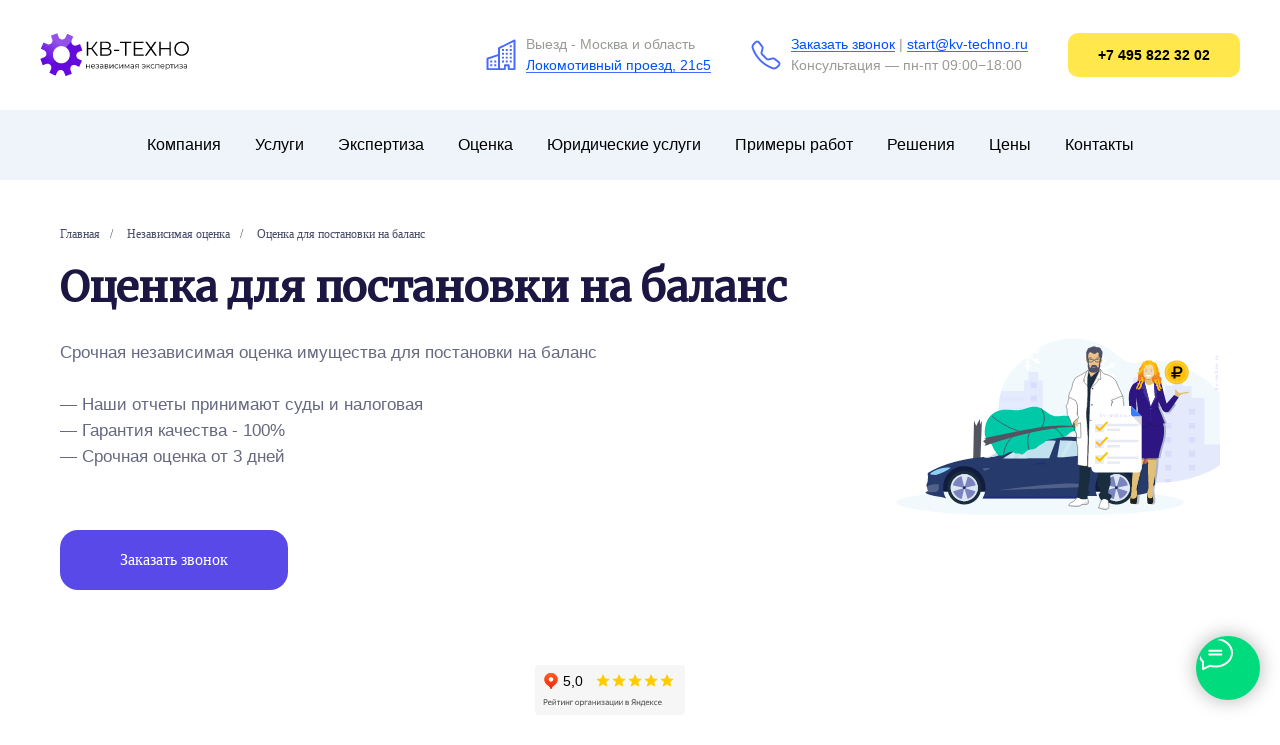

--- FILE ---
content_type: text/html; charset=UTF-8
request_url: https://kv-techno.ru/ocenka-dlya-postanovki-na-balans
body_size: 48091
content:
<!DOCTYPE html> <html lang="ru"> <head> <meta charset="utf-8" /> <meta http-equiv="Content-Type" content="text/html; charset=utf-8" /> <meta name="viewport" content="width=device-width, initial-scale=1.0" /> <meta name="yandex-verification" content="a37890918af2ddb6" /> <!--metatextblock--> <title>Срочная оценка для постановки на баланс в Москве и области</title> <meta name="description" content="Закажите оценку рыночной стоимости для постановки на баланс в Москве без посредников / с осмотром или по документам / высокий рейтинг, отзывы, документы, гарантия качества." /> <meta property="og:url" content="https://kv-techno.ru/ocenka-dlya-postanovki-na-balans" /> <meta property="og:title" content="Срочная оценка для постановки на баланс в Москве и области" /> <meta property="og:description" content="Закажите оценку рыночной стоимости для постановки на баланс в Москве без посредников / с осмотром или по документам / высокий рейтинг, отзывы, документы, гарантия качества." /> <meta property="og:type" content="website" /> <meta property="og:image" content="https://static.tildacdn.com/tild6239-6166-4937-a637-353337376163/ocenka-ushcherba-avt.svg" /> <link rel="canonical" href="https://kv-techno.ru/ocenka-dlya-postanovki-na-balans"> <!--/metatextblock--> <meta name="format-detection" content="telephone=no" /> <meta http-equiv="x-dns-prefetch-control" content="on"> <link rel="dns-prefetch" href="https://ws.tildacdn.com"> <link rel="dns-prefetch" href="https://static.tildacdn.com"> <link rel="dns-prefetch" href="https://fonts.tildacdn.com"> <link rel="shortcut icon" href="https://static.tildacdn.com/tild3336-6463-4735-a337-376536323232/favicon.ico" type="image/x-icon" /> <link rel="apple-touch-icon" href="https://static.tildacdn.com/tild3730-3239-4465-b337-333839316338/apple-touch-icon.png"> <link rel="apple-touch-icon" sizes="76x76" href="https://static.tildacdn.com/tild3730-3239-4465-b337-333839316338/apple-touch-icon.png"> <link rel="apple-touch-icon" sizes="152x152" href="https://static.tildacdn.com/tild3730-3239-4465-b337-333839316338/apple-touch-icon.png"> <link rel="apple-touch-startup-image" href="https://static.tildacdn.com/tild3730-3239-4465-b337-333839316338/apple-touch-icon.png"> <meta name="msapplication-TileColor" content="#ffffff"> <meta name="msapplication-TileImage" content="https://static.tildacdn.com/tild3039-3832-4731-b332-623836333132/android-chrome-512x5.png"> <link rel="alternate" type="application/rss+xml" title=" Независимая экспертиза автомобиля после ДТП КВ-Техно" href="https://kv-techno.ru/rss.xml" /> <!-- Assets --> <script src="https://neo.tildacdn.com/js/tilda-fallback-1.0.min.js" async charset="utf-8"></script> <link rel="stylesheet" href="https://static.tildacdn.com/css/tilda-grid-3.0.min.css" type="text/css" media="all" onerror="this.loaderr='y';"/> <link rel="stylesheet" href="https://static.tildacdn.com/ws/project3181437/tilda-blocks-page38146079.min.css?t=1768571232" type="text/css" media="all" onerror="this.loaderr='y';" /> <link rel="stylesheet" href="https://static.tildacdn.com/css/tilda-animation-2.0.min.css" type="text/css" media="all" onerror="this.loaderr='y';" /> <link rel="stylesheet" href="https://static.tildacdn.com/css/tilda-menusub-1.0.min.css" type="text/css" media="print" onload="this.media='all';" onerror="this.loaderr='y';" /> <noscript><link rel="stylesheet" href="https://static.tildacdn.com/css/tilda-menusub-1.0.min.css" type="text/css" media="all" /></noscript> <link rel="stylesheet" href="https://static.tildacdn.com/css/tilda-popup-1.1.min.css" type="text/css" media="print" onload="this.media='all';" onerror="this.loaderr='y';" /> <noscript><link rel="stylesheet" href="https://static.tildacdn.com/css/tilda-popup-1.1.min.css" type="text/css" media="all" /></noscript> <link rel="stylesheet" href="https://static.tildacdn.com/css/tilda-slds-1.4.min.css" type="text/css" media="print" onload="this.media='all';" onerror="this.loaderr='y';" /> <noscript><link rel="stylesheet" href="https://static.tildacdn.com/css/tilda-slds-1.4.min.css" type="text/css" media="all" /></noscript> <link rel="stylesheet" href="https://static.tildacdn.com/css/tilda-catalog-1.1.min.css" type="text/css" media="print" onload="this.media='all';" onerror="this.loaderr='y';" /> <noscript><link rel="stylesheet" href="https://static.tildacdn.com/css/tilda-catalog-1.1.min.css" type="text/css" media="all" /></noscript> <link rel="stylesheet" href="https://static.tildacdn.com/css/tilda-catalog-filters-1.0.min.css" type="text/css" media="all" onerror="this.loaderr='y';" /> <link rel="stylesheet" href="https://static.tildacdn.com/css/tilda-forms-1.0.min.css" type="text/css" media="all" onerror="this.loaderr='y';" /> <link rel="stylesheet" href="https://static.tildacdn.com/css/tilda-cards-1.0.min.css" type="text/css" media="all" onerror="this.loaderr='y';" /> <link rel="stylesheet" href="https://static.tildacdn.com/css/tilda-feed-1.1.min.css" type="text/css" media="all" onerror="this.loaderr='y';" /> <link rel="stylesheet" href="https://static.tildacdn.com/css/tooltipster.min.css" type="text/css" media="all" onerror="this.loaderr='y';" /> <link rel="stylesheet" href="https://static.tildacdn.com/css/tilda-cart-1.0.min.css" type="text/css" media="all" onerror="this.loaderr='y';" /> <link rel="stylesheet" href="https://static.tildacdn.com/css/tilda-zero-gallery-1.0.min.css" type="text/css" media="all" onerror="this.loaderr='y';" /> <link rel="stylesheet" href="https://static.tildacdn.com/css/tilda-zoom-2.0.min.css" type="text/css" media="print" onload="this.media='all';" onerror="this.loaderr='y';" /> <noscript><link rel="stylesheet" href="https://static.tildacdn.com/css/tilda-zoom-2.0.min.css" type="text/css" media="all" /></noscript> <link rel="stylesheet" href="https://fonts.googleapis.com/css2?family=Merriweather&display=swap" type="text/css" /> <link rel="stylesheet" type="text/css" href="/custom.css?t=1768571232"> <script type="text/javascript">TildaFonts=["90021","90022","90023","90024","2948","2950","2952","2954"];window.tildafontsswap='y';</script> <script type="text/javascript" src="https://static.tildacdn.com/js/tilda-fonts.min.js" charset="utf-8" onerror="this.loaderr='y';"></script> <script nomodule src="https://static.tildacdn.com/js/tilda-polyfill-1.0.min.js" charset="utf-8"></script> <script type="text/javascript">function t_onReady(func) {if(document.readyState!='loading') {func();} else {document.addEventListener('DOMContentLoaded',func);}}
function t_onFuncLoad(funcName,okFunc,time) {if(typeof window[funcName]==='function') {okFunc();} else {setTimeout(function() {t_onFuncLoad(funcName,okFunc,time);},(time||100));}}function t_throttle(fn,threshhold,scope) {return function() {fn.apply(scope||this,arguments);};}function t396_initialScale(t){var e=document.getElementById("rec"+t);if(e){var i=e.querySelector(".t396__artboard");if(i){window.tn_scale_initial_window_width||(window.tn_scale_initial_window_width=document.documentElement.clientWidth);var a=window.tn_scale_initial_window_width,r=[],n,l=i.getAttribute("data-artboard-screens");if(l){l=l.split(",");for(var o=0;o<l.length;o++)r[o]=parseInt(l[o],10)}else r=[320,480,640,960,1200];for(var o=0;o<r.length;o++){var d=r[o];a>=d&&(n=d)}var _="edit"===window.allrecords.getAttribute("data-tilda-mode"),c="center"===t396_getFieldValue(i,"valign",n,r),s="grid"===t396_getFieldValue(i,"upscale",n,r),w=t396_getFieldValue(i,"height_vh",n,r),g=t396_getFieldValue(i,"height",n,r),u=!!window.opr&&!!window.opr.addons||!!window.opera||-1!==navigator.userAgent.indexOf(" OPR/");if(!_&&c&&!s&&!w&&g&&!u){var h=parseFloat((a/n).toFixed(3)),f=[i,i.querySelector(".t396__carrier"),i.querySelector(".t396__filter")],v=Math.floor(parseInt(g,10)*h)+"px",p;i.style.setProperty("--initial-scale-height",v);for(var o=0;o<f.length;o++)f[o].style.setProperty("height","var(--initial-scale-height)");t396_scaleInitial__getElementsToScale(i).forEach((function(t){t.style.zoom=h}))}}}}function t396_scaleInitial__getElementsToScale(t){return t?Array.prototype.slice.call(t.children).filter((function(t){return t&&(t.classList.contains("t396__elem")||t.classList.contains("t396__group"))})):[]}function t396_getFieldValue(t,e,i,a){var r,n=a[a.length-1];if(!(r=i===n?t.getAttribute("data-artboard-"+e):t.getAttribute("data-artboard-"+e+"-res-"+i)))for(var l=0;l<a.length;l++){var o=a[l];if(!(o<=i)&&(r=o===n?t.getAttribute("data-artboard-"+e):t.getAttribute("data-artboard-"+e+"-res-"+o)))break}return r}window.TN_SCALE_INITIAL_VER="1.0",window.tn_scale_initial_window_width=null;</script> <script src="https://static.tildacdn.com/js/jquery-1.10.2.min.js" charset="utf-8" onerror="this.loaderr='y';"></script> <script src="https://static.tildacdn.com/js/tilda-scripts-3.0.min.js" charset="utf-8" defer onerror="this.loaderr='y';"></script> <script src="https://static.tildacdn.com/ws/project3181437/tilda-blocks-page38146079.min.js?t=1768571232" charset="utf-8" async onerror="this.loaderr='y';"></script> <script src="https://static.tildacdn.com/js/tilda-lazyload-1.0.min.js" charset="utf-8" async onerror="this.loaderr='y';"></script> <script src="https://static.tildacdn.com/js/tilda-animation-2.0.min.js" charset="utf-8" async onerror="this.loaderr='y';"></script> <script src="https://static.tildacdn.com/js/tilda-menusub-1.0.min.js" charset="utf-8" async onerror="this.loaderr='y';"></script> <script src="https://static.tildacdn.com/js/tilda-menu-1.0.min.js" charset="utf-8" async onerror="this.loaderr='y';"></script> <script src="https://static.tildacdn.com/js/tilda-zero-1.1.min.js" charset="utf-8" async onerror="this.loaderr='y';"></script> <script src="https://static.tildacdn.com/js/hammer.min.js" charset="utf-8" async onerror="this.loaderr='y';"></script> <script src="https://static.tildacdn.com/js/tilda-slds-1.4.min.js" charset="utf-8" async onerror="this.loaderr='y';"></script> <script src="https://static.tildacdn.com/js/tilda-products-1.0.min.js" charset="utf-8" async onerror="this.loaderr='y';"></script> <script src="https://static.tildacdn.com/js/tilda-catalog-1.1.min.js" charset="utf-8" async onerror="this.loaderr='y';"></script> <script src="https://static.tildacdn.com/js/tilda-cards-1.0.min.js" charset="utf-8" async onerror="this.loaderr='y';"></script> <script src="https://static.tildacdn.com/js/tilda-feed-1.1.min.js" charset="utf-8" async onerror="this.loaderr='y';"></script> <script src="https://static.tildacdn.com/js/tilda-forms-1.0.min.js" charset="utf-8" async onerror="this.loaderr='y';"></script> <script src="https://static.tildacdn.com/js/tilda-popup-1.0.min.js" charset="utf-8" async onerror="this.loaderr='y';"></script> <script src="https://static.tildacdn.com/js/tilda-tooltip-1.0.min.js" charset="utf-8" async onerror="this.loaderr='y';"></script> <script src="https://static.tildacdn.com/js/tilda-cart-1.1.min.js" charset="utf-8" async onerror="this.loaderr='y';"></script> <script src="https://static.tildacdn.com/js/tilda-widget-positions-1.0.min.js" charset="utf-8" async onerror="this.loaderr='y';"></script> <script src="https://static.tildacdn.com/js/tilda-zero-gallery-1.0.min.js" charset="utf-8" async onerror="this.loaderr='y';"></script> <script src="https://static.tildacdn.com/js/tilda-zoom-2.0.min.js" charset="utf-8" async onerror="this.loaderr='y';"></script> <script src="https://static.tildacdn.com/js/tilda-zero-scale-1.0.min.js" charset="utf-8" async onerror="this.loaderr='y';"></script> <script src="https://static.tildacdn.com/js/tilda-zero-fixed-1.0.min.js" charset="utf-8" async onerror="this.loaderr='y';"></script> <script src="https://static.tildacdn.com/js/tilda-skiplink-1.0.min.js" charset="utf-8" async onerror="this.loaderr='y';"></script> <script src="https://static.tildacdn.com/js/tilda-events-1.0.min.js" charset="utf-8" async onerror="this.loaderr='y';"></script> <script type="text/javascript" src="https://static.tildacdn.com/js/tilda-lk-dashboard-1.0.min.js" charset="utf-8" async onerror="this.loaderr='y';"></script> <script type="text/javascript">window.dataLayer=window.dataLayer||[];</script> <script type="text/javascript">(function() {if((/bot|google|yandex|baidu|bing|msn|duckduckbot|teoma|slurp|crawler|spider|robot|crawling|facebook/i.test(navigator.userAgent))===false&&typeof(sessionStorage)!='undefined'&&sessionStorage.getItem('visited')!=='y'&&document.visibilityState){var style=document.createElement('style');style.type='text/css';style.innerHTML='@media screen and (min-width: 980px) {.t-records {opacity: 0;}.t-records_animated {-webkit-transition: opacity ease-in-out .2s;-moz-transition: opacity ease-in-out .2s;-o-transition: opacity ease-in-out .2s;transition: opacity ease-in-out .2s;}.t-records.t-records_visible {opacity: 1;}}';document.getElementsByTagName('head')[0].appendChild(style);function t_setvisRecs(){var alr=document.querySelectorAll('.t-records');Array.prototype.forEach.call(alr,function(el) {el.classList.add("t-records_animated");});setTimeout(function() {Array.prototype.forEach.call(alr,function(el) {el.classList.add("t-records_visible");});sessionStorage.setItem("visited","y");},400);}
document.addEventListener('DOMContentLoaded',t_setvisRecs);}})();</script></head> <body class="t-body" style="margin:0;"> <!--allrecords--> <div id="allrecords" class="t-records" data-hook="blocks-collection-content-node" data-tilda-project-id="3181437" data-tilda-page-id="38146079" data-tilda-page-alias="ocenka-dlya-postanovki-na-balans" data-tilda-formskey="c68a6b6a822e6d8ec1e101c5c4c81819" data-tilda-stat-scroll="yes" data-tilda-lazy="yes" data-tilda-project-lang="RU" data-tilda-root-zone="com" data-tilda-ts="y" data-tilda-project-country="RU"> <!--header--> <header id="t-header" class="t-records" data-hook="blocks-collection-content-node" data-tilda-project-id="3181437" data-tilda-page-id="38326068" data-tilda-page-alias="header-main-menu" data-tilda-formskey="c68a6b6a822e6d8ec1e101c5c4c81819" data-tilda-stat-scroll="yes" data-tilda-lazy="yes" data-tilda-project-lang="RU" data-tilda-root-zone="com" data-tilda-ts="y" data-tilda-project-country="RU"> <div id="rec851766122" class="r t-rec t-rec_pt_0 t-rec_pb_0" style="padding-top:0px;padding-bottom:0px; " data-animationappear="off" data-record-type="821"> <!-- t821 --> <div id="nav851766122marker"></div> <div class="tmenu-mobile"> <div class="tmenu-mobile__container"> <div class="tmenu-mobile__burgerlogo"> <a href="/"> <img
src="https://static.tildacdn.com/tild3564-3164-4436-b766-353135653936/kv-techno-text-logo-.svg"
class="tmenu-mobile__imglogo"
imgfield="img"
style="max-width: 150px; width: 150px;"
alt="КВ-Техно независимая экспертиза"> </a> </div> <button type="button"
class="t-menuburger t-menuburger_fourth "
aria-label="Навигационное меню"
aria-expanded="false"> <span style="background-color:#4a69ff;"></span> <span style="background-color:#4a69ff;"></span> <span style="background-color:#4a69ff;"></span> <span style="background-color:#4a69ff;"></span> </button> <script>function t_menuburger_init(recid) {var rec=document.querySelector('#rec' + recid);if(!rec) return;var burger=rec.querySelector('.t-menuburger');if(!burger) return;var isSecondStyle=burger.classList.contains('t-menuburger_second');if(isSecondStyle&&!window.isMobile&&!('ontouchend' in document)) {burger.addEventListener('mouseenter',function() {if(burger.classList.contains('t-menuburger-opened')) return;burger.classList.remove('t-menuburger-unhovered');burger.classList.add('t-menuburger-hovered');});burger.addEventListener('mouseleave',function() {if(burger.classList.contains('t-menuburger-opened')) return;burger.classList.remove('t-menuburger-hovered');burger.classList.add('t-menuburger-unhovered');setTimeout(function() {burger.classList.remove('t-menuburger-unhovered');},300);});}
burger.addEventListener('click',function() {if(!burger.closest('.tmenu-mobile')&&!burger.closest('.t450__burger_container')&&!burger.closest('.t466__container')&&!burger.closest('.t204__burger')&&!burger.closest('.t199__js__menu-toggler')) {burger.classList.toggle('t-menuburger-opened');burger.classList.remove('t-menuburger-unhovered');}});var menu=rec.querySelector('[data-menu="yes"]');if(!menu) return;var menuLinks=menu.querySelectorAll('.t-menu__link-item');var submenuClassList=['t978__menu-link_hook','t978__tm-link','t966__tm-link','t794__tm-link','t-menusub__target-link'];Array.prototype.forEach.call(menuLinks,function(link) {link.addEventListener('click',function() {var isSubmenuHook=submenuClassList.some(function(submenuClass) {return link.classList.contains(submenuClass);});if(isSubmenuHook) return;burger.classList.remove('t-menuburger-opened');});});menu.addEventListener('clickedAnchorInTooltipMenu',function() {burger.classList.remove('t-menuburger-opened');});}
t_onReady(function() {t_onFuncLoad('t_menuburger_init',function(){t_menuburger_init('851766122');});});</script> <style>.t-menuburger{position:relative;flex-shrink:0;width:28px;height:20px;padding:0;border:none;background-color:transparent;outline:none;-webkit-transform:rotate(0deg);transform:rotate(0deg);transition:transform .5s ease-in-out;cursor:pointer;z-index:999;}.t-menuburger span{display:block;position:absolute;width:100%;opacity:1;left:0;-webkit-transform:rotate(0deg);transform:rotate(0deg);transition:.25s ease-in-out;height:3px;background-color:#000;}.t-menuburger span:nth-child(1){top:0px;}.t-menuburger span:nth-child(2),.t-menuburger span:nth-child(3){top:8px;}.t-menuburger span:nth-child(4){top:16px;}.t-menuburger__big{width:42px;height:32px;}.t-menuburger__big span{height:5px;}.t-menuburger__big span:nth-child(2),.t-menuburger__big span:nth-child(3){top:13px;}.t-menuburger__big span:nth-child(4){top:26px;}.t-menuburger__small{width:22px;height:14px;}.t-menuburger__small span{height:2px;}.t-menuburger__small span:nth-child(2),.t-menuburger__small span:nth-child(3){top:6px;}.t-menuburger__small span:nth-child(4){top:12px;}.t-menuburger-opened span:nth-child(1){top:8px;width:0%;left:50%;}.t-menuburger-opened span:nth-child(2){-webkit-transform:rotate(45deg);transform:rotate(45deg);}.t-menuburger-opened span:nth-child(3){-webkit-transform:rotate(-45deg);transform:rotate(-45deg);}.t-menuburger-opened span:nth-child(4){top:8px;width:0%;left:50%;}.t-menuburger-opened.t-menuburger__big span:nth-child(1){top:6px;}.t-menuburger-opened.t-menuburger__big span:nth-child(4){top:18px;}.t-menuburger-opened.t-menuburger__small span:nth-child(1),.t-menuburger-opened.t-menuburger__small span:nth-child(4){top:6px;}@media (hover),(min-width:0\0){.t-menuburger_first:hover span:nth-child(1){transform:translateY(1px);}.t-menuburger_first:hover span:nth-child(4){transform:translateY(-1px);}.t-menuburger_first.t-menuburger__big:hover span:nth-child(1){transform:translateY(3px);}.t-menuburger_first.t-menuburger__big:hover span:nth-child(4){transform:translateY(-3px);}}.t-menuburger_second span:nth-child(2),.t-menuburger_second span:nth-child(3){width:80%;left:20%;right:0;}@media (hover),(min-width:0\0){.t-menuburger_second.t-menuburger-hovered span:nth-child(2),.t-menuburger_second.t-menuburger-hovered span:nth-child(3){animation:t-menuburger-anim 0.3s ease-out normal forwards;}.t-menuburger_second.t-menuburger-unhovered span:nth-child(2),.t-menuburger_second.t-menuburger-unhovered span:nth-child(3){animation:t-menuburger-anim2 0.3s ease-out normal forwards;}}.t-menuburger_second.t-menuburger-opened span:nth-child(2),.t-menuburger_second.t-menuburger-opened span:nth-child(3){left:0;right:0;width:100%!important;}.t-menuburger_third span:nth-child(4){width:70%;left:unset;right:0;}@media (hover),(min-width:0\0){.t-menuburger_third:not(.t-menuburger-opened):hover span:nth-child(4){width:100%;}}.t-menuburger_third.t-menuburger-opened span:nth-child(4){width:0!important;right:50%;}.t-menuburger_fourth{height:12px;}.t-menuburger_fourth.t-menuburger__small{height:8px;}.t-menuburger_fourth.t-menuburger__big{height:18px;}.t-menuburger_fourth span:nth-child(2),.t-menuburger_fourth span:nth-child(3){top:4px;opacity:0;}.t-menuburger_fourth span:nth-child(4){top:8px;}.t-menuburger_fourth.t-menuburger__small span:nth-child(2),.t-menuburger_fourth.t-menuburger__small span:nth-child(3){top:3px;}.t-menuburger_fourth.t-menuburger__small span:nth-child(4){top:6px;}.t-menuburger_fourth.t-menuburger__small span:nth-child(2),.t-menuburger_fourth.t-menuburger__small span:nth-child(3){top:3px;}.t-menuburger_fourth.t-menuburger__small span:nth-child(4){top:6px;}.t-menuburger_fourth.t-menuburger__big span:nth-child(2),.t-menuburger_fourth.t-menuburger__big span:nth-child(3){top:6px;}.t-menuburger_fourth.t-menuburger__big span:nth-child(4){top:12px;}@media (hover),(min-width:0\0){.t-menuburger_fourth:not(.t-menuburger-opened):hover span:nth-child(1){transform:translateY(1px);}.t-menuburger_fourth:not(.t-menuburger-opened):hover span:nth-child(4){transform:translateY(-1px);}.t-menuburger_fourth.t-menuburger__big:not(.t-menuburger-opened):hover span:nth-child(1){transform:translateY(3px);}.t-menuburger_fourth.t-menuburger__big:not(.t-menuburger-opened):hover span:nth-child(4){transform:translateY(-3px);}}.t-menuburger_fourth.t-menuburger-opened span:nth-child(1),.t-menuburger_fourth.t-menuburger-opened span:nth-child(4){top:4px;}.t-menuburger_fourth.t-menuburger-opened span:nth-child(2),.t-menuburger_fourth.t-menuburger-opened span:nth-child(3){opacity:1;}@keyframes t-menuburger-anim{0%{width:80%;left:20%;right:0;}50%{width:100%;left:0;right:0;}100%{width:80%;left:0;right:20%;}}@keyframes t-menuburger-anim2{0%{width:80%;left:0;}50%{width:100%;right:0;left:0;}100%{width:80%;left:20%;right:0;}}</style> </div> </div> <style>.tmenu-mobile{background-color:#111;display:none;width:100%;top:0;z-index:990;}.tmenu-mobile_positionfixed{position:fixed;}.tmenu-mobile__text{color:#fff;}.tmenu-mobile__container{min-height:64px;padding:20px;position:relative;box-sizing:border-box;display:-webkit-flex;display:-ms-flexbox;display:flex;-webkit-align-items:center;-ms-flex-align:center;align-items:center;-webkit-justify-content:space-between;-ms-flex-pack:justify;justify-content:space-between;}.tmenu-mobile__list{display:block;}.tmenu-mobile__burgerlogo{display:inline-block;font-size:24px;font-weight:400;white-space:nowrap;vertical-align:middle;}.tmenu-mobile__imglogo{height:auto;display:block;max-width:300px!important;box-sizing:border-box;padding:0;margin:0 auto;}@media screen and (max-width:980px){.tmenu-mobile__menucontent_hidden{display:none;height:100%;}.tmenu-mobile{display:block;}}@media screen and (max-width:980px){#rec851766122 .tmenu-mobile{background-color:#ffffff;}#rec851766122 .t-menuburger{-webkit-order:1;-ms-flex-order:1;order:1;}}</style> <div id="nav851766122" class="t821 t821__positionstatic tmenu-mobile__menucontent_hidden" style=" " data-bgcolor-hex="" data-bgcolor-rgba="" data-navmarker="nav851766122marker" data-appearoffset="" data-bgopacity-two="" data-menushadow="" data-menushadow-css="" data-bgopacity="1" data-menu="yes"> <div class="t821__maincontainer " style=""> <div class="t821__leftwrapper" style=""> <div class="t821__logo-wrapper t821__logo-wrapper_inlineblock"> <a href="/"> <img class="t821__imglogo t821__imglogomobile"
src="https://static.tildacdn.com/tild3564-3164-4436-b766-353135653936/kv-techno-text-logo-.svg"
imgfield="img"
style="max-width: 150px; width: 150px;"
alt="КВ-Техно независимая экспертиза"> </a> </div> </div> <div class="t821__rightwrapper" style=""> <div class="t821__phone-container" style=""> <span class="t821__img-wrap" style="width:30px;"> <img class="t821__img t-img"
role="presentation"
src="https://static.tildacdn.com/tild6236-6133-4362-b362-363833353137/vector.svg"
imgfield="img2"> </span> <span class="t821__text t821__text-descr t-descr t-descr_xxs" field="descr">Выезд - Москва и область<br /><a href="https://yandex.ru/maps/-/CDsMuZjh">Локомотивный проезд, 21с5</a></span> </div> <div class="t821__adress-container" style=""> <span class="t821__img-wrap" style="width:30px;"> <img class="t821__img t-img"
role="presentation"
src="https://static.tildacdn.com/tild6137-3233-4234-b563-376164396166/vector.svg"
imgfield="img3"> </span> <span class="t821__text t821__text-text t-descr t-descr_xxs" field="text"><a href="#order_form_header">Заказать звонок</a> | <a href="mailto:start@kv-techno.ru">start@kv-techno.ru</a><br />Консультация&nbsp;— пн-пт 09:00−18:00</span> </div> <div class="t821__btn-container"> <a
class="t-btn t-btnflex t-btnflex_type_button t-btnflex_sm"
href="tel:+74958223202"><span class="t-btnflex__text">+7 495 822 32 02</span> <style>#rec851766122 .t-btnflex.t-btnflex_type_button {color:#000000;background-color:#ffe74c;--border-width:0px;border-style:none !important;border-radius:10px;box-shadow:none !important;font-weight:700;transition-duration:0.2s;transition-property:background-color,color,border-color,box-shadow,opacity,transform,gap;transition-timing-function:ease-in-out;}</style></a> </div> </div> </div> </div> <style>@media screen and (max-width:980px){#rec851766122 .t821__logo-wrapper{display:none;}}</style> <style>@media screen and (max-width:640px){#rec851766122 .t821__logo-wrapper_inlineblock{margin-bottom:0px;}}</style> <script>t_onReady(function() {var rec=document.querySelector('#rec851766122');if(!rec) return
var wrapperBlock=rec.querySelector('.t821');if(wrapperBlock) {t_onFuncLoad('t_menu__createMobileMenu',function(){t_menu__createMobileMenu('851766122','.t821');});}});</script> <script>t_onReady(function() {t_onFuncLoad('t821_init',function(){t821_init('851766122');});});</script> <style>#rec851766122 .t-menu__link-item{}@supports (overflow:-webkit-marquee) and (justify-content:inherit){#rec851766122 .t-menu__link-item,#rec851766122 .t-menu__link-item.t-active{opacity:1 !important;}}</style> <style> #rec851766122 .t821__text-descr{font-size:14px;color:#989c94;}#rec851766122 .t821__text-text{font-size:14px;color:#989c94;}</style> </div> <div id="rec851766123" class="r t-rec t-rec_pt_0 t-rec_pb_0" style="padding-top:0px;padding-bottom:0px; " data-animationappear="off" data-record-type="258"> <!-- T229 --> <div id="nav851766123marker"></div> <div class="tmenu-mobile"> <div class="tmenu-mobile__container"> <div class="tmenu-mobile__text t-name t-name_md" field="menu_mob_title">&nbsp;</div> <button type="button"
class="t-menuburger t-menuburger_first "
aria-label="Навигационное меню"
aria-expanded="false"> <span style="background-color:#ffffff;"></span> <span style="background-color:#ffffff;"></span> <span style="background-color:#ffffff;"></span> <span style="background-color:#ffffff;"></span> </button> <script>function t_menuburger_init(recid) {var rec=document.querySelector('#rec' + recid);if(!rec) return;var burger=rec.querySelector('.t-menuburger');if(!burger) return;var isSecondStyle=burger.classList.contains('t-menuburger_second');if(isSecondStyle&&!window.isMobile&&!('ontouchend' in document)) {burger.addEventListener('mouseenter',function() {if(burger.classList.contains('t-menuburger-opened')) return;burger.classList.remove('t-menuburger-unhovered');burger.classList.add('t-menuburger-hovered');});burger.addEventListener('mouseleave',function() {if(burger.classList.contains('t-menuburger-opened')) return;burger.classList.remove('t-menuburger-hovered');burger.classList.add('t-menuburger-unhovered');setTimeout(function() {burger.classList.remove('t-menuburger-unhovered');},300);});}
burger.addEventListener('click',function() {if(!burger.closest('.tmenu-mobile')&&!burger.closest('.t450__burger_container')&&!burger.closest('.t466__container')&&!burger.closest('.t204__burger')&&!burger.closest('.t199__js__menu-toggler')) {burger.classList.toggle('t-menuburger-opened');burger.classList.remove('t-menuburger-unhovered');}});var menu=rec.querySelector('[data-menu="yes"]');if(!menu) return;var menuLinks=menu.querySelectorAll('.t-menu__link-item');var submenuClassList=['t978__menu-link_hook','t978__tm-link','t966__tm-link','t794__tm-link','t-menusub__target-link'];Array.prototype.forEach.call(menuLinks,function(link) {link.addEventListener('click',function() {var isSubmenuHook=submenuClassList.some(function(submenuClass) {return link.classList.contains(submenuClass);});if(isSubmenuHook) return;burger.classList.remove('t-menuburger-opened');});});menu.addEventListener('clickedAnchorInTooltipMenu',function() {burger.classList.remove('t-menuburger-opened');});}
t_onReady(function() {t_onFuncLoad('t_menuburger_init',function(){t_menuburger_init('851766123');});});</script> <style>.t-menuburger{position:relative;flex-shrink:0;width:28px;height:20px;padding:0;border:none;background-color:transparent;outline:none;-webkit-transform:rotate(0deg);transform:rotate(0deg);transition:transform .5s ease-in-out;cursor:pointer;z-index:999;}.t-menuburger span{display:block;position:absolute;width:100%;opacity:1;left:0;-webkit-transform:rotate(0deg);transform:rotate(0deg);transition:.25s ease-in-out;height:3px;background-color:#000;}.t-menuburger span:nth-child(1){top:0px;}.t-menuburger span:nth-child(2),.t-menuburger span:nth-child(3){top:8px;}.t-menuburger span:nth-child(4){top:16px;}.t-menuburger__big{width:42px;height:32px;}.t-menuburger__big span{height:5px;}.t-menuburger__big span:nth-child(2),.t-menuburger__big span:nth-child(3){top:13px;}.t-menuburger__big span:nth-child(4){top:26px;}.t-menuburger__small{width:22px;height:14px;}.t-menuburger__small span{height:2px;}.t-menuburger__small span:nth-child(2),.t-menuburger__small span:nth-child(3){top:6px;}.t-menuburger__small span:nth-child(4){top:12px;}.t-menuburger-opened span:nth-child(1){top:8px;width:0%;left:50%;}.t-menuburger-opened span:nth-child(2){-webkit-transform:rotate(45deg);transform:rotate(45deg);}.t-menuburger-opened span:nth-child(3){-webkit-transform:rotate(-45deg);transform:rotate(-45deg);}.t-menuburger-opened span:nth-child(4){top:8px;width:0%;left:50%;}.t-menuburger-opened.t-menuburger__big span:nth-child(1){top:6px;}.t-menuburger-opened.t-menuburger__big span:nth-child(4){top:18px;}.t-menuburger-opened.t-menuburger__small span:nth-child(1),.t-menuburger-opened.t-menuburger__small span:nth-child(4){top:6px;}@media (hover),(min-width:0\0){.t-menuburger_first:hover span:nth-child(1){transform:translateY(1px);}.t-menuburger_first:hover span:nth-child(4){transform:translateY(-1px);}.t-menuburger_first.t-menuburger__big:hover span:nth-child(1){transform:translateY(3px);}.t-menuburger_first.t-menuburger__big:hover span:nth-child(4){transform:translateY(-3px);}}.t-menuburger_second span:nth-child(2),.t-menuburger_second span:nth-child(3){width:80%;left:20%;right:0;}@media (hover),(min-width:0\0){.t-menuburger_second.t-menuburger-hovered span:nth-child(2),.t-menuburger_second.t-menuburger-hovered span:nth-child(3){animation:t-menuburger-anim 0.3s ease-out normal forwards;}.t-menuburger_second.t-menuburger-unhovered span:nth-child(2),.t-menuburger_second.t-menuburger-unhovered span:nth-child(3){animation:t-menuburger-anim2 0.3s ease-out normal forwards;}}.t-menuburger_second.t-menuburger-opened span:nth-child(2),.t-menuburger_second.t-menuburger-opened span:nth-child(3){left:0;right:0;width:100%!important;}.t-menuburger_third span:nth-child(4){width:70%;left:unset;right:0;}@media (hover),(min-width:0\0){.t-menuburger_third:not(.t-menuburger-opened):hover span:nth-child(4){width:100%;}}.t-menuburger_third.t-menuburger-opened span:nth-child(4){width:0!important;right:50%;}.t-menuburger_fourth{height:12px;}.t-menuburger_fourth.t-menuburger__small{height:8px;}.t-menuburger_fourth.t-menuburger__big{height:18px;}.t-menuburger_fourth span:nth-child(2),.t-menuburger_fourth span:nth-child(3){top:4px;opacity:0;}.t-menuburger_fourth span:nth-child(4){top:8px;}.t-menuburger_fourth.t-menuburger__small span:nth-child(2),.t-menuburger_fourth.t-menuburger__small span:nth-child(3){top:3px;}.t-menuburger_fourth.t-menuburger__small span:nth-child(4){top:6px;}.t-menuburger_fourth.t-menuburger__small span:nth-child(2),.t-menuburger_fourth.t-menuburger__small span:nth-child(3){top:3px;}.t-menuburger_fourth.t-menuburger__small span:nth-child(4){top:6px;}.t-menuburger_fourth.t-menuburger__big span:nth-child(2),.t-menuburger_fourth.t-menuburger__big span:nth-child(3){top:6px;}.t-menuburger_fourth.t-menuburger__big span:nth-child(4){top:12px;}@media (hover),(min-width:0\0){.t-menuburger_fourth:not(.t-menuburger-opened):hover span:nth-child(1){transform:translateY(1px);}.t-menuburger_fourth:not(.t-menuburger-opened):hover span:nth-child(4){transform:translateY(-1px);}.t-menuburger_fourth.t-menuburger__big:not(.t-menuburger-opened):hover span:nth-child(1){transform:translateY(3px);}.t-menuburger_fourth.t-menuburger__big:not(.t-menuburger-opened):hover span:nth-child(4){transform:translateY(-3px);}}.t-menuburger_fourth.t-menuburger-opened span:nth-child(1),.t-menuburger_fourth.t-menuburger-opened span:nth-child(4){top:4px;}.t-menuburger_fourth.t-menuburger-opened span:nth-child(2),.t-menuburger_fourth.t-menuburger-opened span:nth-child(3){opacity:1;}@keyframes t-menuburger-anim{0%{width:80%;left:20%;right:0;}50%{width:100%;left:0;right:0;}100%{width:80%;left:0;right:20%;}}@keyframes t-menuburger-anim2{0%{width:80%;left:0;}50%{width:100%;right:0;left:0;}100%{width:80%;left:20%;right:0;}}</style> </div> </div> <style>.tmenu-mobile{background-color:#111;display:none;width:100%;top:0;z-index:990;}.tmenu-mobile_positionfixed{position:fixed;}.tmenu-mobile__text{color:#fff;}.tmenu-mobile__container{min-height:64px;padding:20px;position:relative;box-sizing:border-box;display:-webkit-flex;display:-ms-flexbox;display:flex;-webkit-align-items:center;-ms-flex-align:center;align-items:center;-webkit-justify-content:space-between;-ms-flex-pack:justify;justify-content:space-between;}.tmenu-mobile__list{display:block;}.tmenu-mobile__burgerlogo{display:inline-block;font-size:24px;font-weight:400;white-space:nowrap;vertical-align:middle;}.tmenu-mobile__imglogo{height:auto;display:block;max-width:300px!important;box-sizing:border-box;padding:0;margin:0 auto;}@media screen and (max-width:980px){.tmenu-mobile__menucontent_hidden{display:none;height:100%;}.tmenu-mobile{display:block;}}@media screen and (max-width:980px){#rec851766123 .tmenu-mobile{background-color:#000000;}#rec851766123 .t-menuburger{-webkit-order:1;-ms-flex-order:1;order:1;}}</style> <div id="nav851766123" data-full-submenu-mob="y" class="t229 t229__positionstatic tmenu-mobile__menucontent_hidden" style="background-color: rgba(239,244,251,1); height:70px; " data-bgcolor-hex="#eff4fb" data-bgcolor-rgba="rgba(239,244,251,1)" data-navmarker="nav851766123marker" data-appearoffset="" data-bgopacity="1" data-menu="yes" data-menushadow="" data-menushadow-css=""> <div class="t229__maincontainer " style="height:70px;"> <div class="t229__padding40px"></div> <nav class="t229__centerside"> <ul role="list" class="t-menu__list"> <li class="t229__list_item"
style="padding:0 15px 0 0;"> <a class="t-menu__link-item"
href=""
aria-expanded="false" role="button" data-menu-submenu-hook="link_sub1_851766123">
Компания</a> <div class="t-menusub" data-submenu-hook="link_sub1_851766123" data-submenu-margin="15px" data-add-submenu-arrow=""> <div class="t-menusub__menu"> <div class="t-menusub__content"> <ul role="list" class="t-menusub__list"> <li class="t-menusub__list-item t-name t-name_xs"> <a class="t-menusub__link-item t-name t-name_xs"
href="/about-company" data-menu-item-number="1">О компании</a> </li> <li class="t-menusub__list-item t-name t-name_xs"> <a class="t-menusub__link-item t-name t-name_xs"
href="/about-company#komanda" data-menu-item-number="1">Ведущие специалисты</a> </li> <li class="t-menusub__list-item t-name t-name_xs"> <a class="t-menusub__link-item t-name t-name_xs"
href="/about-company#diploms" data-menu-item-number="1">Дипломы и сертификаты</a> </li> <li class="t-menusub__list-item t-name t-name_xs"> <a class="t-menusub__link-item t-name t-name_xs"
href="/about-company#otzyvy" data-menu-item-number="1">Отзывы</a> </li> <li class="t-menusub__list-item t-name t-name_xs"> <a class="t-menusub__link-item t-name t-name_xs"
href="/contact#avtoservisy-partnery" data-menu-item-number="1">Выезд и автосервисы</a> </li> <li class="t-menusub__list-item t-name t-name_xs"> <a class="t-menusub__link-item t-name t-name_xs"
href="/dostavka-i-oplata" data-menu-item-number="1">Оплата и доставка</a> </li> <li class="t-menusub__list-item t-name t-name_xs"> <a class="t-menusub__link-item t-name t-name_xs"
href="/garantii" data-menu-item-number="1">Гарантии</a> </li> <li class="t-menusub__list-item t-name t-name_xs"> <a class="t-menusub__link-item t-name t-name_xs"
href="/about-company#rekvizity" data-menu-item-number="1">Реквизиты</a> </li> <li class="t-menusub__list-item t-name t-name_xs"> <a class="t-menusub__link-item t-name t-name_xs"
href="/contact" data-menu-item-number="1">Контакты</a> </li> </ul> </div> </div> </div> </li> <li class="t229__list_item"
style="padding:0 15px;"> <a class="t-menu__link-item"
href=""
aria-expanded="false" role="button" data-menu-submenu-hook="link_sub2_851766123">
Услуги</a> <div class="t-menusub" data-submenu-hook="link_sub2_851766123" data-submenu-margin="15px" data-add-submenu-arrow=""> <div class="t-menusub__menu"> <div class="t-menusub__content"> <ul role="list" class="t-menusub__list"> <li class="t-menusub__list-item t-name t-name_xs"> <a class="t-menusub__link-item t-name t-name_xs"
href="/services/nezavisimaya-ekspertiza-avtomobilya-posle-dtp" data-menu-item-number="2">Независимая экспертиза после ДТП</a> </li> <li class="t-menusub__list-item t-name t-name_xs"> <a class="t-menusub__link-item t-name t-name_xs"
href="/avtotehnicheskaya-ekspertiza" data-menu-item-number="2">Судебная автотехническая экспертиза</a> </li> <li class="t-menusub__list-item t-name t-name_xs"> <a class="t-menusub__link-item t-name t-name_xs"
href="/ocenka-dlya-suda" data-menu-item-number="2">Оценка для суда</a> </li> <li class="t-menusub__list-item t-name t-name_xs"> <a class="t-menusub__link-item t-name t-name_xs"
href="/ocenka-dlya-nasledstva" data-menu-item-number="2">Оценка для наследства</a> </li> <li class="t-menusub__list-item t-name t-name_xs"> <a class="t-menusub__link-item t-name t-name_xs"
href="/ocenka-ushcherba" data-menu-item-number="2">Оценка ущерба</a> </li> </ul> </div> </div> </div> </li> <li class="t229__list_item"
style="padding:0 15px;"> <a class="t-menu__link-item"
href=""
aria-expanded="false" role="button" data-menu-submenu-hook="link_sub3_851766123">
Экспертиза</a> <div class="t-menusub" data-submenu-hook="link_sub3_851766123" data-submenu-margin="15px" data-add-submenu-arrow=""> <div class="t-menusub__menu"> <div class="t-menusub__content"> <ul role="list" class="t-menusub__list"> <li class="t-menusub__list-item t-name t-name_xs"> <a class="t-menusub__link-item t-name t-name_xs"
href="/services/nezavisimaya-ekspertiza-avtomobilya-posle-dtp" data-menu-item-number="3">Экспертиза после ДТП</a> </li> <li class="t-menusub__list-item t-name t-name_xs"> <a class="t-menusub__link-item t-name t-name_xs"
href="/services/ekspertiza-zaliva-kvartiry" data-menu-item-number="3">Экспертиза после залива квартиры</a> </li> <li class="t-menusub__list-item t-name t-name_xs"> <a class="t-menusub__link-item t-name t-name_xs"
href="/services/nezavisimaya-ekspertiza-avtomobilya-posle-remonta" data-menu-item-number="3">Экспертиза после авторемонта</a> </li> <li class="t-menusub__list-item t-name t-name_xs"> <a class="t-menusub__link-item t-name t-name_xs"
href="/services/ocenka-ushcherba-avtomobilya" data-menu-item-number="3">Экспертиза после падения дерева</a> </li> <li class="t-menusub__list-item t-name t-name_xs"> <a class="t-menusub__link-item t-name t-name_xs"
href="/ekspertiza-avtomobiley" data-menu-item-number="3">Экспертиза автомобилей</a> </li> <li class="t-menusub__list-item t-name t-name_xs"> <a class="t-menusub__link-item t-name t-name_xs"
href="/ekspertiza-spectehniki" data-menu-item-number="3">Экспертиза спецтехники</a> </li> <li class="t-menusub__list-item t-name t-name_xs"> <a class="t-menusub__link-item t-name t-name_xs"
href="/ekspertiza-oborudovaniya" data-menu-item-number="3">Экспертиза оборудования</a> </li> </ul> </div> </div> </div> </li> <li class="t229__list_item"
style="padding:0 15px;"> <a class="t-menu__link-item"
href=""
aria-expanded="false" role="button" data-menu-submenu-hook="link_sub4_851766123">
Оценка</a> <div class="t-menusub" data-submenu-hook="link_sub4_851766123" data-submenu-margin="15px" data-add-submenu-arrow=""> <div class="t-menusub__menu"> <div class="t-menusub__content"> <ul role="list" class="t-menusub__list"> <li class="t-menusub__list-item t-name t-name_xs"> <a class="t-menusub__link-item t-name t-name_xs"
href="/ocenka-transporta" data-menu-item-number="4">Оценка транспорта</a> </li> <li class="t-menusub__list-item t-name t-name_xs"> <a class="t-menusub__link-item t-name t-name_xs"
href="/ocenka-oborudovaniya" data-menu-item-number="4">Оценка оборудования</a> </li> <li class="t-menusub__list-item t-name t-name_xs"> <a class="t-menusub__link-item t-name t-name_xs"
href="/ocenka-municipalnogo-imushchestva" data-menu-item-number="4">Оценка муниципального имущества</a> </li> <li class="t-menusub__list-item t-name t-name_xs"> <a class="t-menusub__link-item t-name t-name_xs"
href="/ocenka-dlya-suda" data-menu-item-number="4">Оценка для суда</a> </li> <li class="t-menusub__list-item t-name t-name_xs"> <a class="t-menusub__link-item t-name t-name_xs"
href="/ocenka-dlya-nasledstva" data-menu-item-number="4">Оценка для наследства</a> </li> <li class="t-menusub__list-item t-name t-name_xs"> <a class="t-menusub__link-item t-name t-name_xs"
href="/ocenka-ushcherba" data-menu-item-number="4">Оценка ущерба</a> </li> </ul> </div> </div> </div> </li> <li class="t229__list_item"
style="padding:0 15px;"> <a class="t-menu__link-item"
href=""
aria-expanded="false" role="button" data-menu-submenu-hook="link_sub5_851766123">
Юридические услуги</a> <div class="t-menusub" data-submenu-hook="link_sub5_851766123" data-submenu-margin="15px" data-add-submenu-arrow=""> <div class="t-menusub__menu"> <div class="t-menusub__content"> <ul role="list" class="t-menusub__list"> <li class="t-menusub__list-item t-name t-name_xs"> <a class="t-menusub__link-item t-name t-name_xs"
href="/strahovye-spory" data-menu-item-number="5">Страховые споры</a> </li> <li class="t-menusub__list-item t-name t-name_xs"> <a class="t-menusub__link-item t-name t-name_xs"
href="/avtoyuristy" data-menu-item-number="5">Автоюристы</a> </li> </ul> </div> </div> </div> </li> <li class="t229__list_item"
style="padding:0 15px;"> <a class="t-menu__link-item"
href="/cases" data-menu-submenu-hook="">
Примеры работ</a> </li> <li class="t229__list_item"
style="padding:0 15px;"> <a class="t-menu__link-item"
href=""
aria-expanded="false" role="button" data-menu-submenu-hook="link_sub7_851766123">
Решения</a> <div class="t-menusub" data-submenu-hook="link_sub7_851766123" data-submenu-margin="15px" data-add-submenu-arrow=""> <div class="t-menusub__menu"> <div class="t-menusub__content"> <ul role="list" class="t-menusub__list"> <li class="t-menusub__list-item t-name t-name_xs"> <a class="t-menusub__link-item t-name t-name_xs"
href="/services/strahovaya-malo-naschitala-po-osago" data-menu-item-number="7">Страховая мало заплатила по ОСАГО</a> </li> <li class="t-menusub__list-item t-name t-name_xs"> <a class="t-menusub__link-item t-name t-name_xs"
href="/services/vozmeshchenie-ushcherba-bez-iznosa" data-menu-item-number="7">Выплаты ОСАГО не&nbsp;хватает на&nbsp;ремонт</a> </li> <li class="t-menusub__list-item t-name t-name_xs"> <a class="t-menusub__link-item t-name t-name_xs"
href="/services/ocenka-ushcherba-avtomobilya" data-menu-item-number="7">На машину упало дерево, снег</a> </li> <li class="t-menusub__list-item t-name t-name_xs"> <a class="t-menusub__link-item t-name t-name_xs"
href="/services/vinovnik-dtp-bez-strahovki-osago" data-menu-item-number="7">Виновник без страховки ОСАГО</a> </li> <li class="t-menusub__list-item t-name t-name_xs"> <a class="t-menusub__link-item t-name t-name_xs"
href="/services/nezavisimaya-ekspertiza-avtomobilya-posle-remonta" data-menu-item-number="7">Некачественный ремонт автомобиля</a> </li> <li class="t-menusub__list-item t-name t-name_xs"> <a class="t-menusub__link-item t-name t-name_xs"
href="/services/dtp-po-vine-dorozhnyh-sluzhb" data-menu-item-number="7">ДТП из-за дорожных служб</a> </li> </ul> </div> </div> </div> </li> <li class="t229__list_item"
style="padding:0 15px;"> <a class="t-menu__link-item"
href="/prices" data-menu-submenu-hook="">
Цены</a> </li> <li class="t229__list_item"
style="padding:0 0 0 15px;"> <a class="t-menu__link-item"
href="/contact" data-menu-submenu-hook="">
Контакты</a> </li> </ul> </nav> <div class="t229__padding40px"></div> </div> </div> <script>t_onReady(function() {var rec=document.querySelector('#rec851766123');if(!rec) return;var burger=rec.querySelector('.t-menuburger');if(burger) {t_onFuncLoad('t_menu__createMobileMenu',function() {t_menu__createMobileMenu('851766123','.t229');});}
t_onFuncLoad('t_menu__highlightActiveLinks',function() {t_menu__highlightActiveLinks('.t229__list_item a');});rec.querySelector('.t229').classList.remove('t229__beforeready');});</script> <script>t_onReady(function() {t_onFuncLoad('t_menu__setBGcolor',function() {t_menu__setBGcolor('851766123','.t229');window.addEventListener('load',function() {t_menu__setBGcolor('851766123','.t229');});window.addEventListener('resize',t_throttle(function() {t_menu__setBGcolor('851766123','.t229');}));});t_onFuncLoad('t_menu__interactFromKeyboard',function() {t_menu__interactFromKeyboard('851766123');});});</script> <style>#rec851766123 .t-menu__link-item{-webkit-transition:color 0.3s ease-in-out,opacity 0.3s ease-in-out;transition:color 0.3s ease-in-out,opacity 0.3s ease-in-out;}#rec851766123 .t-menu__link-item.t-active:not(.t978__menu-link){color:#4a69ff !important;}#rec851766123 .t-menu__link-item:not(.t-active):not(.tooltipstered):hover{color:#4a69ff !important;}#rec851766123 .t-menu__link-item:not(.t-active):not(.tooltipstered):focus-visible{color:#4a69ff !important;}@supports (overflow:-webkit-marquee) and (justify-content:inherit){#rec851766123 .t-menu__link-item,#rec851766123 .t-menu__link-item.t-active{opacity:1 !important;}}</style> <style>#rec851766123{--menusub-text-color:#000000;--menusub-bg:#ffffff;--menusub-shadow:0px 15px 30px -10px rgba(0,11,48,0.2);--menusub-radius:12px;--menusub-border:none;--menusub-width:350px;--menusub-transition:0.3s ease-in-out;--menusub-active-color:#4a69ff;--menusub-hover-color:#4a69ff;}#rec851766123 .t-menusub__link-item,#rec851766123 .t-menusub__innermenu-link{-webkit-transition:color var(--menusub-transition),opacity var(--menusub-transition);transition:color var(--menusub-transition),opacity var(--menusub-transition);}#rec851766123 .t-menusub__link-item.t-active,#rec851766123 .t-menusub__innermenu-link.t-active{color:var(--menusub-active-color) !important;font-weight:600 !important;}#rec851766123 .t-menusub__link-item:not(.t-active):not(.tooltipstered):hover,#rec851766123 .t-menusub__innermenu-link:not(.t-active):hover{color:var(--menusub-hover-color) !important;}@supports (overflow:-webkit-marquee) and (justify-content:inherit){#rec851766123 .t-menusub__link-item,#rec851766123 .t-menusub__link-item.t-active{opacity:1 !important;}}@media screen and (max-width:980px){#rec851766123 .t-menusub__menu .t-menusub__link-item,#rec851766123 .t-menusub__menu .t-menusub__innermenu-link{color:var(--menusub-text-color) !important;}#rec851766123 .t-menusub__menu .t-menusub__link-item.t-active{color:var(--menusub-active-color) !important;}#rec851766123 .t-menusub__menu .t-menusub__list-item:has(.t-active){background-color:var(--menusub-hover-bg);}}#rec851766123 .t-menusub__menu_top:after{border-top-color:var(--menusub-bg);}#rec851766123 .t-menusub__menu_bottom:after{border-bottom-color:var(--menusub-bg);}@media screen and (max-width:980px){#rec851766123 .t-menusub__menu-wrapper{background-color:var(--menusub-bg) !important;border-radius:var(--menusub-radius) !important;border:var(--menusub-border) !important;box-shadow:var(--menusub-shadow) !important;overflow:auto;max-width:var(--mobile-max-width);}#rec851766123 .t-menusub__menu-wrapper .t-menusub__content{background-color:transparent !important;border:none !important;box-shadow:none !important;border-radius:0 !important;margin-top:0 !important;}}</style> <script>t_onReady(function() {setTimeout(function(){t_onFuncLoad('t_menusub_init',function() {t_menusub_init('851766123');});},500);});</script> <style>@media screen and (min-width:981px){#rec851766123 .t-menusub__menu{background-color:var(--menusub-bg);text-align:left;max-width:var(--menusub-width);border-radius:var(--menusub-radius);border:var(--menusub-border);box-shadow:var(--menusub-shadow);}}</style> <style> #rec851766123 a.t-menusub__link-item{font-weight:400;letter-spacing:0.5px;}</style> </div> <div id="rec851767023" class="r t-rec" style=" " data-animationappear="off" data-record-type="303"> <div class="t300" data-tooltip-hook="https://yandex.ru/maps/-/CDsMuZjh" data-tooltip-id="851767023" data-tooltip-position="top"> <div class="t300__content"> <div class="t300__content-text"><div style="font-size: 14px; line-height: 20px;" data-customstyle="yes">График работы офиса:<br />пн&nbsp;— 09:00−18:00<br />вт&nbsp;— 09:00−18:00<br />ср —&nbsp;09:00−18:00<br />чт&nbsp;— 09:00−18:00<br />пт&nbsp;— 09:00−17:00<br />сб&nbsp;— выходной<br />вс&nbsp;— выходной</div></div> </div> </div> <style>.t300__tooltipster-noir_851767023{background-color:#ffffff !important;color:#25291c !important;border-radius:18px !important;;}</style> </div> <div id="rec619366489" class="r t-rec t-screenmin-480px uc-track-tel" style=" " data-animationappear="off" data-record-type="393" data-screen-min="480px"> <!-- T393 --> <div id="nav619366489marker"></div> <div id="nav619366489" class="t393 t393__positionfixed t393__beforeready" style=" top:20px;bottom:;left:;right:20px; " data-navmarker="nav619366489marker" data-appearoffset="500px" data-hideoffset=""> <div class="t393__wrapper"> <a
class="t-btn t-btnflex t-btnflex_type_button t-btnflex_lg t393_btn js-click-stat"
href="tel:+74958223202" data-tilda-event-name="/tilda/click/rec619366489/button1"><span class="t-btnflex__text">+7 495 822 32 02</span> <style>#rec619366489 .t-btnflex.t-btnflex_type_button {color:#000000;background-color:#ffe74c;--border-width:0px;border-style:none !important;border-radius:12px;box-shadow:none !important;font-weight:700;transition-duration:0.2s;transition-property:background-color,color,border-color,box-shadow,opacity,transform,gap;transition-timing-function:ease-in-out;}@media (hover:hover) {#rec619366489 .t-btnflex.t-btnflex_type_button:not(.t-animate_no-hover):hover {background-color:#ffea00 !important;}#rec619366489 .t-btnflex.t-btnflex_type_button:not(.t-animate_no-hover):focus-visible {background-color:#ffea00 !important;}}</style></a> </div> </div> <script>t_onReady(function() {var rec=document.querySelector('#rec619366489');if(!rec) return;rec.setAttribute('data-animationappear','off');rec.style.opacity=1;rec.querySelector('.t393').classList.remove('t393__beforeready');t_onFuncLoad('t393_appearMenu',function(){t393_appearMenu('619366489');window.addEventListener('scroll',t_throttle(function(){t393_appearMenu('619366489');}));});});</script> </div> </header> <!--/header--> <div id="rec616399142" class="r t-rec" style=" " data-record-type="215"> <a name="zakazat" style="font-size:0;"></a> </div> <div id="rec615447006" class="r t-rec t-rec_pt_15 t-rec_pb_15 t-screenmin-980px" style="padding-top:15px;padding-bottom:15px;background-color:#ffffff; " data-animationappear="off" data-record-type="121" data-alias-record-type="258" data-screen-min="980px" data-bg-color="#ffffff"> <!-- T229 --> <div id="nav615447006marker"></div> <div id="nav615447006" class="t229 t229__positionfixed t229__beforeready " style="background-color: rgba(255,255,255,1); " data-bgcolor-hex="#ffffff" data-bgcolor-rgba="rgba(255,255,255,1)" data-navmarker="nav615447006marker" data-appearoffset="250px" data-bgopacity="1" data-menu="yes" data-menushadow="" data-menushadow-css="0px 1px 3px rgba(0,0,0,0.1)"> <div class="t229__maincontainer " style=""> <div class="t229__padding40px"></div> <nav class="t229__centerside t229__menualign_left"> <ul role="list" class="t-menu__list"> <li class="t229__list_item"
style="padding:0 15px 0 0;"> <a class="t-menu__link-item"
href="#zakazat" data-menu-submenu-hook="">
Заказать</a> </li> <li class="t229__list_item"
style="padding:0 15px;"> <a class="t-menu__link-item"
href="#komanda" data-menu-submenu-hook="">
Команда</a> </li> <li class="t229__list_item"
style="padding:0 15px;"> <a class="t-menu__link-item"
href="#primery-rabot" data-menu-submenu-hook="">
Примеры работ</a> </li> <li class="t229__list_item"
style="padding:0 15px;"> <a class="t-menu__link-item"
href="#otzyvy" data-menu-submenu-hook="">
Отзывы</a> </li> <li class="t229__list_item"
style="padding:0 0 0 15px;"> <a class="t-menu__link-item"
href="#otvety-na-voprosy" data-menu-submenu-hook="">
Ответы на вопросы</a> </li> </ul> </nav> <div class="t229__padding40px"></div> </div> </div> <script>t_onReady(function() {var rec=document.querySelector('#rec615447006');if(!rec) return;var burger=rec.querySelector('.t-menuburger');if(burger) {t_onFuncLoad('t_menu__createMobileMenu',function() {t_menu__createMobileMenu('615447006','.t229');});}
t_onFuncLoad('t_menu__highlightActiveLinks',function() {t_menu__highlightActiveLinks('.t229__list_item a');});rec.querySelector('.t229').classList.remove('t229__beforeready');t_onFuncLoad('t_menu__findAnchorLinks',function() {t_menu__findAnchorLinks('615447006','.t229__list_item a');});});</script> <script>t_onReady(function() {t_onFuncLoad('t_menu__setBGcolor',function() {t_menu__setBGcolor('615447006','.t229');window.addEventListener('load',function() {t_menu__setBGcolor('615447006','.t229');});window.addEventListener('resize',t_throttle(function() {t_menu__setBGcolor('615447006','.t229');}));});t_onFuncLoad('t_menu__interactFromKeyboard',function() {t_menu__interactFromKeyboard('615447006');});});</script> <script>t_onReady(function() {t_onFuncLoad('t_menu__showFixedMenu',function() {t_menu__showFixedMenu('615447006','.t229');window.addEventListener('scroll',t_throttle(function() {t_menu__showFixedMenu('615447006','.t229')}));});});</script> <style>#rec615447006 .t-menu__link-item{-webkit-transition:color 0.3s ease-in-out,opacity 0.3s ease-in-out;transition:color 0.3s ease-in-out,opacity 0.3s ease-in-out;}#rec615447006 .t-menu__link-item.t-active:not(.t978__menu-link){color:#c1cbd7 !important;font-weight:700 !important;}#rec615447006 .t-menu__link-item:not(.t-active):not(.tooltipstered):hover{color:#4a69ff !important;}#rec615447006 .t-menu__link-item:not(.t-active):not(.tooltipstered):focus-visible{color:#4a69ff !important;}@supports (overflow:-webkit-marquee) and (justify-content:inherit){#rec615447006 .t-menu__link-item,#rec615447006 .t-menu__link-item.t-active{opacity:1 !important;}}</style> <style> #rec615447006 .t229__list_item .t-menu__link-item{color:#1b1642;font-weight:400;}</style> <style>#rec615447006 .t229 {box-shadow:0px 1px 3px rgba(0,0,0,0.1);}</style> </div> <div id="rec616399144" class="r t-rec t-rec_pt_15 t-rec_pb_0" style="padding-top:15px;padding-bottom:0px; " data-animationappear="off" data-record-type="758"> <!-- t758 --> <div class="t758"> <div class="t-container"> <div class="t758__col t-col t-col_12 "> <div class="t758__wrapper t-align_left"> <ul class="t758__list"> <li class="t758__list_item"> <div class="t758__link-item__wrapper"> <a class="t-menu__link-item " href="/">
Главная
</a> </div> <span class="t758__breadcrumb-divider">/</span> </li> <li class="t758__list_item"> <div class="t758__link-item__wrapper"><a class="t-menu__link-item " href="/nezavisimaya-ocenka">Независимая оценка</a></div> <span class="t758__breadcrumb-divider">/</span> </li> <li class="t758__list_item"> <div class="t758__link-item__wrapper"><div class="t-menu__link-item t758__link-item_active">Оценка для постановки на баланс</div></div> </li> </ul> </div> </div> </div> </div> <style>#rec616399144 .t758__breadcrumb-divider{color:#4a4e69;}#rec616399144 .t758 .t-menu__link-item{-webkit-transition:color 0.3s ease-in-out,opacity 0.3s ease-in-out;transition:color 0.3s ease-in-out,opacity 0.3s ease-in-out;}#rec616399144 .t758 .t-menu__link-item:hover{color:#1b1642 !important;}#rec616399144 .t758 .t-menu__link-item:focus-visible{color:#1b1642 !important;}</style> <style>#rec616399144 .t758__link-item__wrapper{min-height:19px;}#rec616399144 .t-menu__link-item{min-height:19px;line-height:19px;}#rec616399144 .t758__breadcrumb-divider{height:19px;line-height:19px;}</style> <style> #rec616399144 .t758__link-item__wrapper .t-menu__link-item{font-size:12px;color:#4a4e69;font-family:'Montserrat';font-weight:300;}</style> <style> #rec616399144 .t758__breadcrumb-divider{font-size:12px;font-family:'Montserrat';font-weight:300;}</style> </div> <div id="rec616399145" class="r t-rec t-rec_pt_15 t-rec_pb_75" style="padding-top:15px;padding-bottom:75px; " data-record-type="180"> <!-- T165 --> <div class="t165"> <div class="t-container"> <div class="t165__col-top t-col t-col_8 t165__vmiddle t165__left"> <div class="t165__textwrapper"> <h1 class="t165__title t-heading t-heading_md" field="title"><strong>Оценка для&nbsp;постановки на&nbsp;баланс</strong></h1> <div class="t165__text t-text t-text_sm" field="text">Срочная независимая оценка имущества для постановки на баланс<br /><br />— Наши отчеты принимают суды и налоговая<br />— Гарантия качества - 100%<br />— Срочная оценка от 3 дней</div> <div class="t165__btn-container"> <a
class="t-btn t-btnflex t-btnflex_type_button t-btnflex_md js-click-stat"
href="#order_form" data-tilda-event-name="/tilda/click/rec616399145/button1"><span class="t-btnflex__text">Заказать звонок</span> <style>#rec616399145 .t-btnflex.t-btnflex_type_button {color:#ffffff;background-color:#5949e9;--border-width:0px;border-style:none !important;border-radius:18px;box-shadow:none !important;font-family:Montserrat;font-weight:500;transition-duration:0.2s;transition-property:background-color,color,border-color,box-shadow,opacity,transform,gap;transition-timing-function:ease-in-out;}@media (hover:hover) {#rec616399145 .t-btnflex.t-btnflex_type_button:not(.t-animate_no-hover):hover {background-color:#1b1642 !important;}#rec616399145 .t-btnflex.t-btnflex_type_button:not(.t-animate_no-hover):focus-visible {background-color:#1b1642 !important;}}</style></a> </div> </div> </div> <div class="t-col t-col_4 t165__vmiddle t165__left"> <img class="t165__img t-img"
src="https://static.tildacdn.com/tild6239-6166-4937-a637-353337376163/ocenka-ushcherba-avt.svg"
imgfield="img"
alt=""> </div> </div> </div> <style> #rec616399145 .t165__uptitle{font-size:14px;color:#878c8f;font-family:'Montserrat';font-weight:400;}#rec616399145 .t165__title{color:#1b1642;font-family:'Merriweather';font-weight:600;}@media screen and (min-width:900px){#rec616399145 .t165__title{font-size:42px;}}#rec616399145 .t165__text{font-size:17px;color:#4a4e69;}</style> </div> <div id="rec605560104" class="r t-rec" style=" " data-animationappear="off" data-record-type="121" data-alias-record-type="396"> <!-- T396 --> <style>#rec605560104 .t396__artboard {height:100px;background-color:#ffffff;}#rec605560104 .t396__filter {height:100px;}#rec605560104 .t396__carrier{height:100px;background-position:center center;background-attachment:scroll;background-size:cover;background-repeat:no-repeat;}@media screen and (max-width:1199px) {#rec605560104 .t396__artboard,#rec605560104 .t396__filter,#rec605560104 .t396__carrier {}#rec605560104 .t396__filter {}#rec605560104 .t396__carrier {background-attachment:scroll;}}@media screen and (max-width:959px) {#rec605560104 .t396__artboard,#rec605560104 .t396__filter,#rec605560104 .t396__carrier {}#rec605560104 .t396__filter {}#rec605560104 .t396__carrier {background-attachment:scroll;}}@media screen and (max-width:639px) {#rec605560104 .t396__artboard,#rec605560104 .t396__filter,#rec605560104 .t396__carrier {}#rec605560104 .t396__filter {}#rec605560104 .t396__carrier {background-attachment:scroll;}}@media screen and (max-width:479px) {#rec605560104 .t396__artboard,#rec605560104 .t396__filter,#rec605560104 .t396__carrier {}#rec605560104 .t396__filter {}#rec605560104 .t396__carrier {background-attachment:scroll;}}#rec605560104 .tn-elem[data-elem-id="1681377529686"]{z-index:3;top:0px;;left:calc(50% - 600px + 495px);;width:210px;height:100px;}#rec605560104 .tn-elem[data-elem-id="1681377529686"] .tn-atom{background-position:center center;border-width:var(--t396-borderwidth,0);border-style:var(--t396-borderstyle,solid);border-color:var(--t396-bordercolor,transparent);transition:background-color var(--t396-speedhover,0s) ease-in-out,color var(--t396-speedhover,0s) ease-in-out,border-color var(--t396-speedhover,0s) ease-in-out,box-shadow var(--t396-shadowshoverspeed,0.2s) ease-in-out;}@media screen and (max-width:1199px){#rec605560104 .tn-elem[data-elem-id="1681377529686"]{left:calc(50% - 480px + 10px);;}}@media screen and (max-width:959px){#rec605560104 .tn-elem[data-elem-id="1681377529686"]{left:calc(50% - 320px + 10px);;}}</style> <div class='t396'> <div class="t396__artboard" data-artboard-recid="605560104" data-artboard-screens="320,480,640,960,1200" data-artboard-height="100" data-artboard-valign="center" data-artboard-upscale="grid"> <div class="t396__carrier" data-artboard-recid="605560104"></div> <div class="t396__filter" data-artboard-recid="605560104"></div> <div class='t396__elem tn-elem tn-elem__6055601041681377529686' data-elem-id='1681377529686' data-elem-type='html' data-field-top-value="0" data-field-left-value="495" data-field-height-value="100" data-field-width-value="210" data-field-axisy-value="top" data-field-axisx-value="left" data-field-container-value="grid" data-field-topunits-value="px" data-field-leftunits-value="px" data-field-heightunits-value="px" data-field-widthunits-value="px" data-field-left-res-640-value="10" data-field-left-res-960-value="10"> <div class='tn-atom tn-atom__html'> <iframe src="https://yandex.ru/sprav/widget/rating-badge/84879313897?type=rating" width="150" height="50" frameborder="0"></iframe> </div> </div> </div> </div> <script>t_onReady(function() {t_onFuncLoad('t396_init',function() {t396_init('605560104');});});</script> <!-- /T396 --> </div> <div id="rec616399147" class="r t-rec t-rec_pt_45 t-rec_pb_45" style="padding-top:45px;padding-bottom:45px; " data-animationappear="off" data-record-type="1025"> <!-- t1025 --> <!-- @classes: t-text t-text_xxs t-name t-name_xs t-name_md t-name_xl t-descr t-descr_xxs t-btn t-btn_xs t-btn_sm t-animate data-zoomable="yes" t-align_center --> <!-- catalog --> <div class="t1025"> <!-- grid container start --> <div class="t-store js-store"> <div class="js-store-parts-select-container t-store__grid-cont t-container"></div> <!-- preloader els --> <div class="js-store-parts-select-container t-store__grid-cont t-store__grid-cont-preloader_hidden t-container"> <div class="js-store-grid-cont-preloader t-store__grid-cont t-col t-col_12 "> <div class="t-store__card-preloader" style="margin-bottom:30px;"> <div class="t-store__card__img-preloader" style="padding-bottom: 25%;"></div> </div> <div class="t-store__card-preloader" style="margin-bottom:30px;"> <div class="t-store__card__img-preloader" style="padding-bottom: 25%;"></div> </div> <div class="t-store__card-preloader" style="margin-bottom:30px;"> <div class="t-store__card__img-preloader" style="padding-bottom: 25%;"></div> </div> </div> </div> <!-- preloader els end --> <div class="t-container"> <div class="t-store__grid-cont t-col t-col_12 "> <div class="js-store-grid-cont t-store__grid-cont t-store__grid-cont_itemwrapper"> </div> </div> </div> </div> <!-- grid container end --> </div> <style>#rec616399147 .t1025 .t-store__card__imgwrapper_column,#rec616399147 .t1025 .t-store__card__textwrapper{margin-right:15px;}</style> <!-- catalog setup start --> <style>#rec616399147 .t-slds__bullet_active .t-slds__bullet_body{background-color:#222 !important;}#rec616399147 .t-slds__bullet:hover .t-slds__bullet_body{background-color:#222 !important;}#rec616399147 .t-store__parts-switch-btn{margin-left:20px;margin-right:20px;}#rec616399147 .t-store__parts-sublist .t-store__parts-switch-btn{margin-left:0px;margin-right:0px;}</style> <style> #rec616399147 .t-store__card .t-typography__descr{font-family:'Montserrat';font-weight:100;}</style> <style> #rec616399147 .t-popup .t-typography__descr{font-family:'Montserrat';font-weight:100;}</style> <style> #rec616399147 .t-store__pagination__item{font-family:'Montserrat';font-weight:100;}</style> <style> #rec616399147 .t-store__parts-switch-btn{font-family:'Montserrat';}#rec616399147 .t-store__parts-item-arrow{font-family:'Montserrat';}#rec616399147 .t-store__parts-tree-expander-icon{font-family:'Montserrat';}</style> <style> #rec616399147 .t-store__filter__item-title{font-family:'Montserrat';}</style> <style> #rec616399147 .t-store__filter__opts-mob-btn{font-family:'Montserrat';}</style> <div class="js-store-tpl-slider-arrows" style="display: none;"> <li class="t-slds__arrow_wrapper t-slds__arrow_wrapper-left" data-slide-direction="left"> <button
type="button"
class="t-slds__arrow t-slds__arrow-left t-slds__arrow-withbg"
aria-controls="carousel_616399147"
aria-disabled="false"
aria-label="Предыдущий слайд"
style="width: 30px; height: 30px;background-color: rgba(255,255,255,1);"> <div class="t-slds__arrow_body t-slds__arrow_body-left" style="width: 7px;"> <svg role="presentation" focusable="false" style="display: block" viewBox="0 0 7.3 13" xmlns="http://www.w3.org/2000/svg" xmlns:xlink="http://www.w3.org/1999/xlink"> <polyline
fill="none"
stroke="#000000"
stroke-linejoin="butt"
stroke-linecap="butt"
stroke-width="1"
points="0.5,0.5 6.5,6.5 0.5,12.5"
/> </svg> </div> </button> </li> <li class="t-slds__arrow_wrapper t-slds__arrow_wrapper-right" data-slide-direction="right"> <button
type="button"
class="t-slds__arrow t-slds__arrow-right t-slds__arrow-withbg"
aria-controls="carousel_616399147"
aria-disabled="false"
aria-label="Следующий слайд"
style="width: 30px; height: 30px;background-color: rgba(255,255,255,1);"> <div class="t-slds__arrow_body t-slds__arrow_body-right" style="width: 7px;"> <svg role="presentation" focusable="false" style="display: block" viewBox="0 0 7.3 13" xmlns="http://www.w3.org/2000/svg" xmlns:xlink="http://www.w3.org/1999/xlink"> <polyline
fill="none"
stroke="#000000"
stroke-linejoin="butt"
stroke-linecap="butt"
stroke-width="1"
points="0.5,0.5 6.5,6.5 0.5,12.5"
/> </svg> </div> </button> </li></div> <script>t_onReady(function(){var prodcard_optsObj={blockId:'1025',hasWrap:'',txtPad:'',bgColor:'',borderRadius:'',shadow:'',shadowSize:'',shadowOpacity:'',shadowHover:'',shadowSizeHover:'',shadowOpacityHover:'',shadowShiftyHover:'',btnTitle1:'Подробнее',btnLink1:'popup',btnTitle2:'',btnLink2:'order',showOpts:false,style:'2',hasImg:false,hasDescr:true,hasSeparator:true};var price_optsObj={color:'',colorOld:'',position:'',priceRange:'from'};var popup_optsObj={popupContainer:'',columns:'6',columns2:'6',isVertical:'',align:'left',btnTitle:'Отправить заявку',closeText:'Больше предложений',iconColor:'#000000',containerBgColor:'#ffffff',overlayBgColor:'#ffffff',overlayBgColorRgba:'rgba(255,255,255,1)',popupStat:'',tabsPosition:'',fixedButton:false,mobileGalleryStyle:''};var slider_optsObj={anim_speed:'',videoPlayerIconColor:'',cycle:'',controls:'arrowsthumbs',bgcolor:'#ebebeb'};var slider_dotsOptsObj={size:'',bgcolor:'',bordersize:'',bgcoloractive:''};var slider_slidesOptsObj={zoomable:true,bgsize:'cover',ratio:'1'};var typography_optsObj={descrColor:'',titleColor:'',optionsColor:''};var default_sort={default:null,in_stock:false};var options={recid:'616399147',storepart:'263178008391',previewmode:'yes',prodCard:prodcard_optsObj,popup_opts:popup_optsObj,defaultSort:default_sort,galleryStyle:'',slider_opts:slider_optsObj,slider_dotsOpts:slider_dotsOptsObj,slider_slidesOpts:slider_slidesOptsObj,typo:typography_optsObj,price:price_optsObj,blocksInRow:'3',colClass:'',sidebar:false,colWidth:'',colClassFullWidth:'t-col t-col_12 ',imageHover:true,imageHeight:'400px',imageWidth:'100',imageRatio:'1',imageRatioClass:'t-store__card__imgwrapper_1-1',align:'left',vindent:'',isHorizOnMob:false,itemsAnim:'fadein',hasOriginalAspectRatio:false,size:36,markColor:'#ffffff',markBgColor:'#ff6c47',currencySide:'r',currencyTxt:'₽',currencySeparator:',',currencyDecimal:'',btnSize:'sm',buttonRadius:'18px',buttonBgColor:'#4a4e69',isFlexCols:'',hideStoreParts:true,verticalAlignButtons:false,hideFilters:true,titleRelevants:'',showRelevants:'',showPagination:'',tabs:'',relevants_slider:false,relevants_quantity:'4',sliderthumbsside:'',showStoreBtnQuantity:'',verticalAlign:'',rightColumnWidth:'',isTitleClip:false,horizontalScrollHint:'hand'};t_onFuncLoad('t_store_init',function() {t_store_init('616399147',options);});});</script> <template id="button_buy_616399147"> <a
class="t-btn t-btnflex t-btnflex_type_button t-btnflex_sm t-store__prod-popup__btn"
href="#order"><span class="t-btnflex__text js-store-prod-popup-buy-btn-txt">Отправить заявку</span> <style>#rec616399147 .t-btnflex.t-btnflex_type_button {color:#ffffff;background-color:#4a4e69;--border-width:0px;border-style:none !important;border-radius:18px;box-shadow:none !important;font-family:Montserrat;white-space:normal;transition-duration:0.2s;transition-property:background-color,color,border-color,box-shadow,opacity,transform,gap;transition-timing-function:ease-in-out;}@media (hover:hover) {#rec616399147 .t-btnflex.t-btnflex_type_button:not(.t-animate_no-hover):hover {box-shadow:0px 0px 24px rgba(0,0,0,0.1) !important;background-color:#1b1642 !important;}#rec616399147 .t-btnflex.t-btnflex_type_button:not(.t-animate_no-hover):focus-visible {box-shadow:0px 0px 24px rgba(0,0,0,0.1) !important;background-color:#1b1642 !important;}}</style></a> </template> <template id="button_loadmore_616399147"> <button
class="t-btn t-btnflex t-btnflex_type_button t-btnflex_sm js-store-load-more-btn t-store__load-more-btn"
type="button"><span class="t-btnflex__text js-store-load-more-btn-text">Load more</span> <style>#rec616399147 .t-btnflex.t-btnflex_type_button {color:#ffffff;background-color:#4a4e69;--border-width:0px;border-style:none !important;border-radius:18px;box-shadow:none !important;font-family:Montserrat;white-space:normal;transition-duration:0.2s;transition-property:background-color,color,border-color,box-shadow,opacity,transform,gap;transition-timing-function:ease-in-out;}@media (hover:hover) {#rec616399147 .t-btnflex.t-btnflex_type_button:not(.t-animate_no-hover):hover {box-shadow:0px 0px 24px rgba(0,0,0,0.1) !important;background-color:#1b1642 !important;}#rec616399147 .t-btnflex.t-btnflex_type_button:not(.t-animate_no-hover):focus-visible {box-shadow:0px 0px 24px rgba(0,0,0,0.1) !important;background-color:#1b1642 !important;}}</style></button> </template> <template id="button_cardfirst_616399147"> <a
class="t-btn t-btnflex t-btnflex_type_button t-btnflex_sm js-store-prod-btn t-store__card__btn"
href="#"><span class="t-btnflex__text t-store__card__btn-text">Подробнее</span> <style>#rec616399147 .t-btnflex.t-btnflex_type_button {color:#ffffff;background-color:#4a4e69;--border-width:0px;border-style:none !important;border-radius:18px;box-shadow:none !important;font-family:Montserrat;white-space:normal;transition-duration:0.2s;transition-property:background-color,color,border-color,box-shadow,opacity,transform,gap;transition-timing-function:ease-in-out;}@media (hover:hover) {#rec616399147 .t-btnflex.t-btnflex_type_button:not(.t-animate_no-hover):hover {box-shadow:0px 0px 24px rgba(0,0,0,0.1) !important;background-color:#1b1642 !important;}#rec616399147 .t-btnflex.t-btnflex_type_button:not(.t-animate_no-hover):focus-visible {box-shadow:0px 0px 24px rgba(0,0,0,0.1) !important;background-color:#1b1642 !important;}}</style></a> </template> <!-- catalog setup end --> <style>#rec616399147 .t-menu__link-item{}@supports (overflow:-webkit-marquee) and (justify-content:inherit){#rec616399147 .t-menu__link-item,#rec616399147 .t-menu__link-item.t-active{opacity:1 !important;}}</style> </div> <div id="rec615448359" class="r t-rec t-rec_pt_15 t-rec_pb_45" style="padding-top:15px;padding-bottom:45px; " data-animationappear="off" data-record-type="121" data-alias-record-type="992"> <!-- T992 --> <div class="t-container"> <div class="t-col t-col_12 "> <div class="t992" data-navmarker="nav615448359marker" data-menu="yes"> <div class="t992__imgwrapper t-align_left"> </div> <div class="t992__wrapper t992__wrapper_alignleft"> <div class="t992__list-item"> <a class="t992__menu-link t992__menu-link_medium t-descr_xxs t-descr" style="background-color: #f2f2f2; border-color:transparent; border-width:1px;" href="#kak-my-rabotaem" data-menu-submenu-hook="">Как мы работаем</a> </div> <div class="t992__list-item"> <a class="t992__menu-link t992__menu-link_medium t-descr_xxs t-descr" style="background-color: #f2f2f2; border-color:transparent; border-width:1px;" href="#komanda" data-menu-submenu-hook="">Команда</a> </div> <div class="t992__list-item"> <a class="t992__menu-link t992__menu-link_medium t-descr_xxs t-descr" style="background-color: #f2f2f2; border-color:transparent; border-width:1px;" href="#primery-rabot" data-menu-submenu-hook="">Примеры работ</a> </div> <div class="t992__list-item"> <a class="t992__menu-link t992__menu-link_medium t-descr_xxs t-descr" style="background-color: #f2f2f2; border-color:transparent; border-width:1px;" href="#otzyvy" data-menu-submenu-hook="">Отзывы</a> </div> <div class="t992__list-item"> <a class="t992__menu-link t992__menu-link_medium t-descr_xxs t-descr" style="background-color: #f2f2f2; border-color:transparent; border-width:1px;" href="#otvety-na-voprosy" data-menu-submenu-hook="">Ответы на вопросы</a> </div> </div> </div> </div> </div> <style> #rec615448359 .t992__list-item .t992__menu-link{font-size:16px;}</style> <script>t_onReady(function() {t_onFuncLoad('t992_init',function() {t992_init('615448359');});});</script> <style>#rec615448359 .t-active.t992__menu-link{border-color:transparent!important;background-color:#f2f2f2!important;color:#4a69ff!important;}#rec615448359 .t992__list-item a{text-align:left;}</style> <style>#rec615448359 .t992__menu-link{border-radius:18px;}</style> </div> <div id="rec616399149" class="r t-rec" style=" " data-record-type="215"> <a name="kak-my-rabotaem" style="font-size:0;"></a> </div> <div id="rec616389848" class="r t-rec t-rec_pt_45 t-rec_pb_75" style="padding-top:45px;padding-bottom:75px; " data-record-type="121" data-alias-record-type="372"> <!-- T372 --> <div class="t372"> <div class="t-container "> <div class="t-col t-col_10 "> <div class="t-divider t372__line " style="background-color: #14cc98;height: 3px;"></div> <div field="text" class="t372__text t-text t-text_md t-text_weight_plus">Быстро и&nbsp;качественно сделаем отчет об&nbsp;оценке с&nbsp;осмотром объекта или по&nbsp;документам. Даем гарантию приема в&nbsp;российских судах, ФНС, ФССП.</div> </div> </div> </div> </div> <div id="rec616395897" class="r t-rec t-rec_pt_45 t-rec_pb_45" style="padding-top:45px;padding-bottom:45px; " data-record-type="121" data-alias-record-type="510"> <!-- t510 --> <div class="t510"> <ul role="list" class="t510__container t-container"> </ul> </div> <style> #rec616395897 .t510__textwrapper .t-name{font-family:'Merriweather';}#rec616395897 .t510__textwrapper .t-descr{font-size:17px;font-family:'Montserrat';}</style> </div> <div id="rec616399152" class="r t-rec" style=" " data-record-type="215"> <a name="komanda" style="font-size:0;"></a> </div> <div id="rec616399153" class="r t-rec" style=" " data-animationappear="off" data-record-type="796"> <!-- T796 --> <div class="t796"> <div class="t796__shape-border t796__shape-border_bottom" style="height:calc(8vw - 1px);"> <svg role="presentation" class="t796__svg" style="height:8vw;" xmlns="http://www.w3.org/2000/svg" viewBox="0 0 1280 200" preserveAspectRatio="none"> <path d="M1280 200H0V0l1280 195.5v4.5z"/> </svg> </div> </div> <script>t_onReady(function() {t_onFuncLoad('t796_init',function() {t796_init('616399153');});});</script> </div> <div id="rec613553354" class="r t-rec t-rec_pt_45 t-rec_pb_45" style="padding-top:45px;padding-bottom:45px;background-color:#f2f2f2; " data-animationappear="off" data-record-type="121" data-alias-record-type="853" data-bg-color="#f2f2f2"> <!-- t853 --> <!-- SV402 --> <div class="t853"> <div class="t-section__container t-container t-container_flex"> <div class="t-col t-col_12 "> <h2
class="t-section__title t-title t-title_xs t-align_left "
field="btitle"> <div style="font-size: 36px;" data-customstyle="yes"><span style="font-family: Merriweather;">Ведущие специалисты КВ-Техно</span></div> </h2> <div
class="t-section__descr t-descr t-descr_xl t-align_left "
field="bdescr"> <div style="font-size: 18px;" data-customstyle="yes">Получите первичную консультацию профильного специалиста бесплатно!</div> </div> </div> </div> <style>.t-section__descr {max-width:560px;}#rec613553354 .t-section__title {margin-bottom:40px;}#rec613553354 .t-section__descr {margin-bottom:90px;}@media screen and (max-width:960px) {#rec613553354 .t-section__title {margin-bottom:20px;}#rec613553354 .t-section__descr {margin-bottom:45px;}}</style> <div class="t853__scroll-icon-wrapper" style="mix-blend-mode: multiply;"> <svg role="presentation" xmlns="http://www.w3.org/2000/svg" viewBox="0 0 320 300" height="42" width="42"> <rect class="tooltip-horizontal-scroll-icon_card" x="480" width="200" height="200" rx="5" fill="rgba(190,190,190,0.3)"></rect> <rect class="tooltip-horizontal-scroll-icon_card" y="0" width="200" height="200" rx="5" fill="rgba(190,190,190,0.3)"></rect> <rect class="tooltip-horizontal-scroll-icon_card" x="240" width="200" height="200" rx="5" fill="rgba(190,190,190,0.3)"></rect> <path class="tooltip-horizontal-scroll-icon_hand" d="M78.9579 285.7C78.9579 285.7 37.8579 212.5 20.5579 180.8C-2.44209 138.6 -6.2422 120.8 9.6579 112C19.5579 106.5 33.2579 108.8 41.6579 123.4L61.2579 154.6V32.3C61.2579 32.3 60.0579 0 83.0579 0C107.558 0 105.458 32.3 105.458 32.3V91.7C105.458 91.7 118.358 82.4 133.458 86.6C141.158 88.7 150.158 92.4 154.958 104.6C154.958 104.6 185.658 89.7 200.958 121.4C200.958 121.4 236.358 114.4 236.358 151.1C236.358 187.8 192.158 285.7 192.158 285.7H78.9579Z" fill="rgba(190,190,190,1)"></path> <style>.tooltip-horizontal-scroll-icon_hand{animation:tooltip-horizontal-scroll-icon_anim-scroll-hand 2s infinite}.tooltip-horizontal-scroll-icon_card{animation:tooltip-horizontal-scroll-icon_anim-scroll-card 2s infinite}@keyframes tooltip-horizontal-scroll-icon_anim-scroll-hand{0%{transform:translateX(80px) scale(1);opacity:0}10%{transform:translateX(80px) scale(1);opacity:1}20%,60%{transform:translateX(175px) scale(.6);opacity:1}80%{transform:translateX(5px) scale(.6);opacity:1}to{transform:translateX(5px) scale(.6);opacity:0}}@keyframes tooltip-horizontal-scroll-icon_anim-scroll-card{0%,60%{transform:translateX(0)}80%,to{transform:translateX(-240px)}}</style> </svg> </div> <ul
class="t853__container t-container_flex t-card__container
t853__container_mobile-flex"
role="list" data-blocks-per-row="3"> <li
class="t853__col t-col t-col_4 t-align_left t-item
"> <div
class="t-card__col
t-card__col_withoutbtn"> <div class="t853__content"> <div
class="t853__imgwrapper
"
style="padding-bottom:127.77777777778%;"
bgimgfield="li_img__1531239126651"> <div
class="t853__bgimg
t-bgimg" data-original="https://static.tildacdn.com/tild6365-6461-4536-b331-356639383462/viktor-kanushin-neza.jpg"
style="background-image:url('https://thb.tildacdn.com/tild6365-6461-4536-b331-356639383462/-/resizeb/20x/viktor-kanushin-neza.jpg');"
itemscope
itemtype="http://schema.org/ImageObject"> <meta itemprop="image" content="https://static.tildacdn.com/tild6365-6461-4536-b331-356639383462/viktor-kanushin-neza.jpg"> </div> </div> <div class="t853__textwrapper"> <style> #rec613553354 .t-card__uptitle{color:#4a4e69;font-family:'Montserrat';padding-top:10px;padding-bottom:10px;}#rec613553354 .t-card__title{color:#1b1642;font-family:'Merriweather';padding-bottom:10px;}#rec613553354 .t-card__descr{font-size:17px;font-family:'Montserrat';}</style> <div class="t-card__uptitle t-uptitle t-uptitle_xs" field="li_subtitle__1531239126651">
Судебный эксперт, руководитель<br /> </div> <div class="t-card__title t-heading t-heading_xs" field="li_title__1531239126651">
Виктор Канушин<br /> </div> <div class="t-card__descr t-descr t-descr_sm" field="li_descr__1531239126651">
Включен в государственный реестр экспертов-техников № 4126. Образование: Московский университет МАМИ.
</div> </div> </div> </div> </li> <li
class="t853__col t-col t-col_4 t-align_left t-item
"> <div
class="t-card__col
t-card__col_withoutbtn"> <div class="t853__content"> <div
class="t853__imgwrapper
"
style="padding-bottom:127.77777777778%;"
bgimgfield="li_img__1531239148126"> <div
class="t853__bgimg
t-bgimg" data-original="https://static.tildacdn.com/tild6661-3961-4333-b932-643764313365/sudebni-urist-igor-o.jpg"
style="background-image:url('https://thb.tildacdn.com/tild6661-3961-4333-b932-643764313365/-/resizeb/20x/sudebni-urist-igor-o.jpg');"
itemscope
itemtype="http://schema.org/ImageObject"> <meta itemprop="image" content="https://static.tildacdn.com/tild6661-3961-4333-b932-643764313365/sudebni-urist-igor-o.jpg"> </div> </div> <div class="t853__textwrapper"> <style> #rec613553354 .t-card__uptitle{color:#4a4e69;font-family:'Montserrat';padding-top:10px;padding-bottom:10px;}#rec613553354 .t-card__title{color:#1b1642;font-family:'Merriweather';padding-bottom:10px;}#rec613553354 .t-card__descr{font-size:17px;font-family:'Montserrat';}</style> <div class="t-card__uptitle t-uptitle t-uptitle_xs" field="li_subtitle__1531239148126">
Судебный юрист
</div> <div class="t-card__title t-heading t-heading_xs" field="li_title__1531239148126">
Игорь Озеров
</div> <div class="t-card__descr t-descr t-descr_sm" field="li_descr__1531239148126">
Ведет юридическую практику с 1998 года. Выиграл более 10000 автомобильных споров.
</div> </div> </div> </div> </li> <li
class="t853__col t-col t-col_4 t-align_left t-item
"> <div
class="t-card__col
t-card__col_withoutbtn"> <div class="t853__content"> <div
class="t853__imgwrapper
"
style="padding-bottom:127.77777777778%;"
bgimgfield="li_img__1531239153404"> <div
class="t853__bgimg
t-bgimg" data-original="https://static.tildacdn.com/tild3533-6331-4533-b536-623864623536/vladimir-gorobets-kv.jpg"
style="background-image:url('https://thb.tildacdn.com/tild3533-6331-4533-b536-623864623536/-/resizeb/20x/vladimir-gorobets-kv.jpg');"
itemscope
itemtype="http://schema.org/ImageObject"> <meta itemprop="image" content="https://static.tildacdn.com/tild3533-6331-4533-b536-623864623536/vladimir-gorobets-kv.jpg"> </div> </div> <div class="t853__textwrapper"> <style> #rec613553354 .t-card__uptitle{color:#4a4e69;font-family:'Montserrat';padding-top:10px;padding-bottom:10px;}#rec613553354 .t-card__title{color:#1b1642;font-family:'Merriweather';padding-bottom:10px;}#rec613553354 .t-card__descr{font-size:17px;font-family:'Montserrat';}</style> <div class="t-card__uptitle t-uptitle t-uptitle_xs" field="li_subtitle__1531239153404">
Оценщик, эксперт-товаровед
</div> <div class="t-card__title t-heading t-heading_xs" field="li_title__1531239153404">
Владимир Горобец<br /> </div> <div class="t-card__descr t-descr t-descr_sm" field="li_descr__1531239153404">
Имеет квалификационный аттестат оценщика, <a href="https://srosovet.ru/partnership/members-list/person/1207365/#%D0%93%D0%BE%D1%80%D0%BE%D0%B1%D0%B5%D1%86" tabindex="-1" style="nofollow">состоит в Экспертном совете — СРО, запись номер 2871</a>.
</div> </div> </div> </div> </li> </ul> </div> <script type="text/javascript">t_onReady(function() {t_onFuncLoad('t853_init',function()
{t853_init('613553354');});});</script> </div> <div id="rec605575449" class="r t-rec t-rec_pt_135 t-rec_pb_45" style="padding-top:135px;padding-bottom:45px;background-color:#f2f2f2; " data-record-type="121" data-alias-record-type="799" data-bg-color="#f2f2f2"> <!-- T799 --> <div class="t799"> <div class="t-container"> <div class="t-col t-col_4 t799-col_top"> <div class="t799__title t-heading t-heading_sm" field="title">Дипломы и&nbsp;сертификаты</div> <div class="t799__text t-text t-text_md" field="text">У&nbsp;нас есть все необходимые разрешительные документы. Копии прилагаются к&nbsp;каждому заключению или отчету об&nbsp;оценке.<br /></div> <a
class="t-btntext t-btntext_type_button t-btntext_md t799__button"
href="https://drive.google.com/file/d/1hTp1vAm_gMlA8ky7U8HVFm2AZlqSeOLT/view?usp=share_link"
target="_blank"><span class="t-btntext__text">Скачать PDF (4 MB) </span> <style>#rec605575449 .t-btntext.t-btntext_type_button {color:#5949e9;--border-width:0px;border-style:none !important;box-shadow:none !important;transition-duration:0.2s;transition-property:background-color,color,border-color,box-shadow,opacity,transform,gap;transition-timing-function:ease-in-out;}@media (hover:hover) {#rec605575449 .t-btntext.t-btntext_type_button:not(.t-animate_no-hover):hover {color:#c1bbfc !important;}#rec605575449 .t-btntext.t-btntext_type_button:not(.t-animate_no-hover):focus-visible {color:#c1bbfc !important;}}</style></a> </div> <div class="t-col t-col_8 "> <div class="t-slds" style="visibility: hidden;"> <ul class="t-slds__arrow_container t-slds__nocycle"> <style type="text/css">#rec605575449 .t-slds__arrow_wrapper:hover .t-slds__arrow-withbg{border-color:#ffffff !important;background-color:rgba(73,55,230,1) !important;}#rec605575449 .t-slds__arrow-withbg:focus-visible{border-color:#ffffff !important;background-color:rgba(73,55,230,1) !important;}</style> <li class="t-slds__arrow_wrapper t-slds__arrow_wrapper-left" data-slide-direction="left"> <button
type="button"
class="t-slds__arrow t-slds__arrow-left t-slds__arrow-withbg"
aria-controls="carousel_605575449"
aria-disabled="false"
aria-label="Предыдущий слайд"
style="width: 50px; height: 50px;background-color: rgba(89,73,233,1);"> <div class="t-slds__arrow_body t-slds__arrow_body-left" style="width: 12px;"> <svg role="presentation" focusable="false" style="display: block" viewBox="0 0 12.6 22" xmlns="http://www.w3.org/2000/svg" xmlns:xlink="http://www.w3.org/1999/xlink"> <style type="text/css">#rec605575449 .t-slds__arrow_wrapper polyline{-webkit-transition:stroke ease-in-out .2s;-moz-transition:stroke ease-in-out .2s;-o-transition:stroke ease-in-out .2s;transition:stroke ease-in-out .2s;}#rec605575449 .t-slds__arrow_wrapper:hover polyline{stroke:#ffffff !important;}#rec605575449 .t-slds__arrow:focus-visible polyline{stroke:#ffffff !important;}</style> <polyline
fill="none"
stroke="#ffffff"
stroke-linejoin="butt"
stroke-linecap="butt"
stroke-width="2"
points="1,1 11,11 1,21"
/> </svg> </div> </button> </li> <li class="t-slds__arrow_wrapper t-slds__arrow_wrapper-right" data-slide-direction="right"> <button
type="button"
class="t-slds__arrow t-slds__arrow-right t-slds__arrow-withbg"
aria-controls="carousel_605575449"
aria-disabled="false"
aria-label="Следующий слайд"
style="width: 50px; height: 50px;background-color: rgba(89,73,233,1);"> <div class="t-slds__arrow_body t-slds__arrow_body-right" style="width: 12px;"> <svg role="presentation" focusable="false" style="display: block" viewBox="0 0 12.6 22" xmlns="http://www.w3.org/2000/svg" xmlns:xlink="http://www.w3.org/1999/xlink"> <polyline
fill="none"
stroke="#ffffff"
stroke-linejoin="butt"
stroke-linecap="butt"
stroke-width="2"
points="1,1 11,11 1,21"
/> </svg> </div> </button> </li> </ul> <div class="t-slds__container"> <div class="t-slds__items-wrapper t-slds__witharrows t-slds_animated-fast"
id="carousel_605575449" data-slider-transition="300" data-slider-with-cycle="false" data-slider-correct-height="false" data-auto-correct-mobile-width="false"
aria-roledescription="carousel"
aria-live="off"> <div class="t-slds__item t-slds__item_active" data-slide-index="1"
role="group"
aria-roledescription="slide"
aria-hidden="false"
aria-label="1 из 24"> <div class="t-margin_auto" itemscope itemtype="http://schema.org/ImageObject"> <div class="t-slds__wrapper t-align_center"> <meta itemprop="image" content="https://static.tildacdn.com/tild3532-3562-4239-a632-663863656161/vladimir-gorobec-att.jpg"> <div class="t799__imgwrapper" bgimgfield="gi_img__0" data-zoom-target="0" data-zoomable="yes" data-img-zoom-url="https://static.tildacdn.com/tild3532-3562-4239-a632-663863656161/vladimir-gorobec-att.jpg"> <div class="t-slds__bgimg t-slds__bgimg-contain t-bgimg" data-original="https://static.tildacdn.com/tild3532-3562-4239-a632-663863656161/vladimir-gorobec-att.jpg"
style="background-image: url('https://thb.tildacdn.com/tild3532-3562-4239-a632-663863656161/-/resizeb/20x/vladimir-gorobec-att.jpg');"></div> <div class="t799__separator"></div> </div> </div> </div> </div> <div class="t-slds__item" data-slide-index="2"
role="group"
aria-roledescription="slide"
aria-hidden="true"
aria-label="2 из 24"> <div class="t-margin_auto" itemscope itemtype="http://schema.org/ImageObject"> <div class="t-slds__wrapper t-align_center"> <meta itemprop="image" content="https://static.tildacdn.com/tild3133-3834-4165-b331-333035663232/34-1-sudebnaya-oceno.jpg"> <div class="t799__imgwrapper" bgimgfield="gi_img__1" data-zoom-target="1" data-zoomable="yes" data-img-zoom-url="https://static.tildacdn.com/tild3133-3834-4165-b331-333035663232/34-1-sudebnaya-oceno.jpg"> <div class="t-slds__bgimg t-slds__bgimg-contain t-bgimg" data-original="https://static.tildacdn.com/tild3133-3834-4165-b331-333035663232/34-1-sudebnaya-oceno.jpg"
style="background-image: url('https://thb.tildacdn.com/tild3133-3834-4165-b331-333035663232/-/resizeb/20x/34-1-sudebnaya-oceno.jpg');"></div> <div class="t799__separator"></div> </div> </div> </div> </div> <div class="t-slds__item" data-slide-index="3"
role="group"
aria-roledescription="slide"
aria-hidden="true"
aria-label="3 из 24"> <div class="t-margin_auto" itemscope itemtype="http://schema.org/ImageObject"> <div class="t-slds__wrapper t-align_center"> <meta itemprop="image" content="https://static.tildacdn.com/tild3938-6663-4961-b038-333539326364/vladimir-gorobec-svi.jpg"> <div class="t799__imgwrapper" bgimgfield="gi_img__2" data-zoom-target="2" data-zoomable="yes" data-img-zoom-url="https://static.tildacdn.com/tild3938-6663-4961-b038-333539326364/vladimir-gorobec-svi.jpg"> <div class="t-slds__bgimg t-slds__bgimg-contain t-bgimg" data-original="https://static.tildacdn.com/tild3938-6663-4961-b038-333539326364/vladimir-gorobec-svi.jpg"
style="background-image: url('https://thb.tildacdn.com/tild3938-6663-4961-b038-333539326364/-/resizeb/20x/vladimir-gorobec-svi.jpg');"></div> <div class="t799__separator"></div> </div> </div> </div> </div> <div class="t-slds__item" data-slide-index="4"
role="group"
aria-roledescription="slide"
aria-hidden="true"
aria-label="4 из 24"> <div class="t-margin_auto" itemscope itemtype="http://schema.org/ImageObject"> <div class="t-slds__wrapper t-align_center"> <meta itemprop="image" content="https://static.tildacdn.com/tild6639-3531-4761-a230-353437366166/vladimir-gorobec-vyp.jpg"> <div class="t799__imgwrapper" bgimgfield="gi_img__3" data-zoom-target="3" data-zoomable="yes" data-img-zoom-url="https://static.tildacdn.com/tild6639-3531-4761-a230-353437366166/vladimir-gorobec-vyp.jpg"> <div class="t-slds__bgimg t-slds__bgimg-contain t-bgimg" data-original="https://static.tildacdn.com/tild6639-3531-4761-a230-353437366166/vladimir-gorobec-vyp.jpg"
style="background-image: url('https://thb.tildacdn.com/tild6639-3531-4761-a230-353437366166/-/resizeb/20x/vladimir-gorobec-vyp.jpg');"></div> <div class="t799__separator"></div> </div> </div> </div> </div> <div class="t-slds__item" data-slide-index="5"
role="group"
aria-roledescription="slide"
aria-hidden="true"
aria-label="5 из 24"> <div class="t-margin_auto" itemscope itemtype="http://schema.org/ImageObject"> <div class="t-slds__wrapper t-align_center"> <meta itemprop="image" content="https://static.tildacdn.com/tild3866-6262-4263-a432-656531313735/ooo-kv-techno-straho.jpg"> <div class="t799__imgwrapper" bgimgfield="gi_img__4" data-zoom-target="4" data-zoomable="yes" data-img-zoom-url="https://static.tildacdn.com/tild3866-6262-4263-a432-656531313735/ooo-kv-techno-straho.jpg"> <div class="t-slds__bgimg t-slds__bgimg-contain t-bgimg" data-original="https://static.tildacdn.com/tild3866-6262-4263-a432-656531313735/ooo-kv-techno-straho.jpg"
style="background-image: url('https://thb.tildacdn.com/tild3866-6262-4263-a432-656531313735/-/resizeb/20x/ooo-kv-techno-straho.jpg');"></div> <div class="t799__separator"></div> </div> </div> </div> </div> <div class="t-slds__item" data-slide-index="6"
role="group"
aria-roledescription="slide"
aria-hidden="true"
aria-label="6 из 24"> <div class="t-margin_auto" itemscope itemtype="http://schema.org/ImageObject"> <div class="t-slds__wrapper t-align_center"> <meta itemprop="image" content="https://static.tildacdn.com/tild3562-6238-4731-b766-306636623933/vladimir-gorobec-str.jpg"> <div class="t799__imgwrapper" bgimgfield="gi_img__5" data-zoom-target="5" data-zoomable="yes" data-img-zoom-url="https://static.tildacdn.com/tild3562-6238-4731-b766-306636623933/vladimir-gorobec-str.jpg"> <div class="t-slds__bgimg t-slds__bgimg-contain t-bgimg" data-original="https://static.tildacdn.com/tild3562-6238-4731-b766-306636623933/vladimir-gorobec-str.jpg"
style="background-image: url('https://thb.tildacdn.com/tild3562-6238-4731-b766-306636623933/-/resizeb/20x/vladimir-gorobec-str.jpg');"></div> <div class="t799__separator"></div> </div> </div> </div> </div> <div class="t-slds__item" data-slide-index="7"
role="group"
aria-roledescription="slide"
aria-hidden="true"
aria-label="7 из 24"> <div class="t-margin_auto" itemscope itemtype="http://schema.org/ImageObject"> <div class="t-slds__wrapper t-align_center"> <meta itemprop="image" content="https://static.tildacdn.com/tild3536-3030-4537-b238-343434333536/vladimir-gorobec-dip.jpg"> <div class="t799__imgwrapper" bgimgfield="gi_img__6" data-zoom-target="6" data-zoomable="yes" data-img-zoom-url="https://static.tildacdn.com/tild3536-3030-4537-b238-343434333536/vladimir-gorobec-dip.jpg"> <div class="t-slds__bgimg t-slds__bgimg-contain t-bgimg" data-original="https://static.tildacdn.com/tild3536-3030-4537-b238-343434333536/vladimir-gorobec-dip.jpg"
style="background-image: url('https://thb.tildacdn.com/tild3536-3030-4537-b238-343434333536/-/resizeb/20x/vladimir-gorobec-dip.jpg');"></div> <div class="t799__separator"></div> </div> </div> </div> </div> <div class="t-slds__item" data-slide-index="8"
role="group"
aria-roledescription="slide"
aria-hidden="true"
aria-label="8 из 24"> <div class="t-margin_auto" itemscope itemtype="http://schema.org/ImageObject"> <div class="t-slds__wrapper t-align_center"> <meta itemprop="image" content="https://static.tildacdn.com/tild3939-3264-4630-b835-303835376364/vladimir-gorobec-dip.jpg"> <div class="t799__imgwrapper" bgimgfield="gi_img__7" data-zoom-target="7" data-zoomable="yes" data-img-zoom-url="https://static.tildacdn.com/tild3939-3264-4630-b835-303835376364/vladimir-gorobec-dip.jpg"> <div class="t-slds__bgimg t-slds__bgimg-contain t-bgimg" data-original="https://static.tildacdn.com/tild3939-3264-4630-b835-303835376364/vladimir-gorobec-dip.jpg"
style="background-image: url('https://thb.tildacdn.com/tild3939-3264-4630-b835-303835376364/-/resizeb/20x/vladimir-gorobec-dip.jpg');"></div> <div class="t799__separator"></div> </div> </div> </div> </div> <div class="t-slds__item" data-slide-index="9"
role="group"
aria-roledescription="slide"
aria-hidden="true"
aria-label="9 из 24"> <div class="t-margin_auto" itemscope itemtype="http://schema.org/ImageObject"> <div class="t-slds__wrapper t-align_center"> <meta itemprop="image" content="https://static.tildacdn.com/tild6661-3064-4333-b232-363930633436/vladimir-gorobec-dip.jpg"> <div class="t799__imgwrapper" bgimgfield="gi_img__8" data-zoom-target="8" data-zoomable="yes" data-img-zoom-url="https://static.tildacdn.com/tild6661-3064-4333-b232-363930633436/vladimir-gorobec-dip.jpg"> <div class="t-slds__bgimg t-slds__bgimg-contain t-bgimg" data-original="https://static.tildacdn.com/tild6661-3064-4333-b232-363930633436/vladimir-gorobec-dip.jpg"
style="background-image: url('https://thb.tildacdn.com/tild6661-3064-4333-b232-363930633436/-/resizeb/20x/vladimir-gorobec-dip.jpg');"></div> <div class="t799__separator"></div> </div> </div> </div> </div> <div class="t-slds__item" data-slide-index="10"
role="group"
aria-roledescription="slide"
aria-hidden="true"
aria-label="10 из 24"> <div class="t-margin_auto" itemscope itemtype="http://schema.org/ImageObject"> <div class="t-slds__wrapper t-align_center"> <meta itemprop="image" content="https://static.tildacdn.com/tild6462-3239-4435-b734-633138613734/25-1-issledovanie-ra.jpg"> <div class="t799__imgwrapper" bgimgfield="gi_img__9" data-zoom-target="9" data-zoomable="yes" data-img-zoom-url="https://static.tildacdn.com/tild6462-3239-4435-b734-633138613734/25-1-issledovanie-ra.jpg"> <div class="t-slds__bgimg t-slds__bgimg-contain t-bgimg" data-original="https://static.tildacdn.com/tild6462-3239-4435-b734-633138613734/25-1-issledovanie-ra.jpg"
style="background-image: url('https://thb.tildacdn.com/tild6462-3239-4435-b734-633138613734/-/resizeb/20x/25-1-issledovanie-ra.jpg');"></div> <div class="t799__separator"></div> </div> </div> </div> </div> <div class="t-slds__item" data-slide-index="11"
role="group"
aria-roledescription="slide"
aria-hidden="true"
aria-label="11 из 24"> <div class="t-margin_auto" itemscope itemtype="http://schema.org/ImageObject"> <div class="t-slds__wrapper t-align_center"> <meta itemprop="image" content="https://static.tildacdn.com/tild3161-6561-4366-a162-643132646338/19-3-issledovanie-tr.jpg"> <div class="t799__imgwrapper" bgimgfield="gi_img__10" data-zoom-target="10" data-zoomable="yes" data-img-zoom-url="https://static.tildacdn.com/tild3161-6561-4366-a162-643132646338/19-3-issledovanie-tr.jpg"> <div class="t-slds__bgimg t-slds__bgimg-contain t-bgimg" data-original="https://static.tildacdn.com/tild3161-6561-4366-a162-643132646338/19-3-issledovanie-tr.jpg"
style="background-image: url('https://thb.tildacdn.com/tild3161-6561-4366-a162-643132646338/-/resizeb/20x/19-3-issledovanie-tr.jpg');"></div> <div class="t799__separator"></div> </div> </div> </div> </div> <div class="t-slds__item" data-slide-index="12"
role="group"
aria-roledescription="slide"
aria-hidden="true"
aria-label="12 из 24"> <div class="t-margin_auto" itemscope itemtype="http://schema.org/ImageObject"> <div class="t-slds__wrapper t-align_center"> <meta itemprop="image" content="https://static.tildacdn.com/tild6237-3138-4230-b233-363464343534/vypiska-iz-gosudarst.jpg"> <div class="t799__imgwrapper" bgimgfield="gi_img__11" data-zoom-target="11" data-zoomable="yes" data-img-zoom-url="https://static.tildacdn.com/tild6237-3138-4230-b233-363464343534/vypiska-iz-gosudarst.jpg"> <div class="t-slds__bgimg t-slds__bgimg-contain t-bgimg" data-original="https://static.tildacdn.com/tild6237-3138-4230-b233-363464343534/vypiska-iz-gosudarst.jpg"
style="background-image: url('https://thb.tildacdn.com/tild6237-3138-4230-b233-363464343534/-/resizeb/20x/vypiska-iz-gosudarst.jpg');"></div> <div class="t799__separator"></div> </div> </div> </div> </div> <div class="t-slds__item" data-slide-index="13"
role="group"
aria-roledescription="slide"
aria-hidden="true"
aria-label="13 из 24"> <div class="t-margin_auto" itemscope itemtype="http://schema.org/ImageObject"> <div class="t-slds__wrapper t-align_center"> <meta itemprop="image" content="https://static.tildacdn.com/tild3136-3563-4363-b030-616365366363/10-2-issledovanie-la.jpg"> <div class="t799__imgwrapper" bgimgfield="gi_img__12" data-zoom-target="12" data-zoomable="yes" data-img-zoom-url="https://static.tildacdn.com/tild3136-3563-4363-b030-616365366363/10-2-issledovanie-la.jpg"> <div class="t-slds__bgimg t-slds__bgimg-contain t-bgimg" data-original="https://static.tildacdn.com/tild3136-3563-4363-b030-616365366363/10-2-issledovanie-la.jpg"
style="background-image: url('https://thb.tildacdn.com/tild3136-3563-4363-b030-616365366363/-/resizeb/20x/10-2-issledovanie-la.jpg');"></div> <div class="t799__separator"></div> </div> </div> </div> </div> <div class="t-slds__item" data-slide-index="14"
role="group"
aria-roledescription="slide"
aria-hidden="true"
aria-label="14 из 24"> <div class="t-margin_auto" itemscope itemtype="http://schema.org/ImageObject"> <div class="t-slds__wrapper t-align_center"> <meta itemprop="image" content="https://static.tildacdn.com/tild3039-3033-4164-b838-636232316538/7-3-issledovanie-vid.jpg"> <div class="t799__imgwrapper" bgimgfield="gi_img__13" data-zoom-target="13" data-zoomable="yes" data-img-zoom-url="https://static.tildacdn.com/tild3039-3033-4164-b838-636232316538/7-3-issledovanie-vid.jpg"> <div class="t-slds__bgimg t-slds__bgimg-contain t-bgimg" data-original="https://static.tildacdn.com/tild3039-3033-4164-b838-636232316538/7-3-issledovanie-vid.jpg"
style="background-image: url('https://thb.tildacdn.com/tild3039-3033-4164-b838-636232316538/-/resizeb/20x/7-3-issledovanie-vid.jpg');"></div> <div class="t799__separator"></div> </div> </div> </div> </div> <div class="t-slds__item" data-slide-index="15"
role="group"
aria-roledescription="slide"
aria-hidden="true"
aria-label="15 из 24"> <div class="t-margin_auto" itemscope itemtype="http://schema.org/ImageObject"> <div class="t-slds__wrapper t-align_center"> <meta itemprop="image" content="https://static.tildacdn.com/tild3463-6531-4931-a131-613663343962/13-6-issledovanie-tr.jpg"> <div class="t799__imgwrapper" bgimgfield="gi_img__14" data-zoom-target="14" data-zoomable="yes" data-img-zoom-url="https://static.tildacdn.com/tild3463-6531-4931-a131-613663343962/13-6-issledovanie-tr.jpg"> <div class="t-slds__bgimg t-slds__bgimg-contain t-bgimg" data-original="https://static.tildacdn.com/tild3463-6531-4931-a131-613663343962/13-6-issledovanie-tr.jpg"
style="background-image: url('https://thb.tildacdn.com/tild3463-6531-4931-a131-613663343962/-/resizeb/20x/13-6-issledovanie-tr.jpg');"></div> <div class="t799__separator"></div> </div> </div> </div> </div> <div class="t-slds__item" data-slide-index="16"
role="group"
aria-roledescription="slide"
aria-hidden="true"
aria-label="16 из 24"> <div class="t-margin_auto" itemscope itemtype="http://schema.org/ImageObject"> <div class="t-slds__wrapper t-align_center"> <meta itemprop="image" content="https://static.tildacdn.com/tild3337-6131-4162-b435-666139366436/13-4-issledovanie-tr.jpg"> <div class="t799__imgwrapper" bgimgfield="gi_img__15" data-zoom-target="15" data-zoomable="yes" data-img-zoom-url="https://static.tildacdn.com/tild3337-6131-4162-b435-666139366436/13-4-issledovanie-tr.jpg"> <div class="t-slds__bgimg t-slds__bgimg-contain t-bgimg" data-original="https://static.tildacdn.com/tild3337-6131-4162-b435-666139366436/13-4-issledovanie-tr.jpg"
style="background-image: url('https://thb.tildacdn.com/tild3337-6131-4162-b435-666139366436/-/resizeb/20x/13-4-issledovanie-tr.jpg');"></div> <div class="t799__separator"></div> </div> </div> </div> </div> <div class="t-slds__item" data-slide-index="17"
role="group"
aria-roledescription="slide"
aria-hidden="true"
aria-label="17 из 24"> <div class="t-margin_auto" itemscope itemtype="http://schema.org/ImageObject"> <div class="t-slds__wrapper t-align_center"> <meta itemprop="image" content="https://static.tildacdn.com/tild6333-6566-4434-a539-383466636434/13-3-issledovanie-sl.jpg"> <div class="t799__imgwrapper" bgimgfield="gi_img__16" data-zoom-target="16" data-zoomable="yes" data-img-zoom-url="https://static.tildacdn.com/tild6333-6566-4434-a539-383466636434/13-3-issledovanie-sl.jpg"> <div class="t-slds__bgimg t-slds__bgimg-contain t-bgimg" data-original="https://static.tildacdn.com/tild6333-6566-4434-a539-383466636434/13-3-issledovanie-sl.jpg"
style="background-image: url('https://thb.tildacdn.com/tild6333-6566-4434-a539-383466636434/-/resizeb/20x/13-3-issledovanie-sl.jpg');"></div> <div class="t799__separator"></div> </div> </div> </div> </div> <div class="t-slds__item" data-slide-index="18"
role="group"
aria-roledescription="slide"
aria-hidden="true"
aria-label="18 из 24"> <div class="t-margin_auto" itemscope itemtype="http://schema.org/ImageObject"> <div class="t-slds__wrapper t-align_center"> <meta itemprop="image" content="https://static.tildacdn.com/tild6432-3062-4331-a563-373333343961/13-2-issledovanie-te.jpg"> <div class="t799__imgwrapper" bgimgfield="gi_img__17" data-zoom-target="17" data-zoomable="yes" data-img-zoom-url="https://static.tildacdn.com/tild6432-3062-4331-a563-373333343961/13-2-issledovanie-te.jpg"> <div class="t-slds__bgimg t-slds__bgimg-contain t-bgimg" data-original="https://static.tildacdn.com/tild6432-3062-4331-a563-373333343961/13-2-issledovanie-te.jpg"
style="background-image: url('https://thb.tildacdn.com/tild6432-3062-4331-a563-373333343961/-/resizeb/20x/13-2-issledovanie-te.jpg');"></div> <div class="t799__separator"></div> </div> </div> </div> </div> <div class="t-slds__item" data-slide-index="19"
role="group"
aria-roledescription="slide"
aria-hidden="true"
aria-label="19 из 24"> <div class="t-margin_auto" itemscope itemtype="http://schema.org/ImageObject"> <div class="t-slds__wrapper t-align_center"> <meta itemprop="image" content="https://static.tildacdn.com/tild3763-6236-4830-b362-653966336538/13-1-issledovanie-ob.jpg"> <div class="t799__imgwrapper" bgimgfield="gi_img__18" data-zoom-target="18" data-zoomable="yes" data-img-zoom-url="https://static.tildacdn.com/tild3763-6236-4830-b362-653966336538/13-1-issledovanie-ob.jpg"> <div class="t-slds__bgimg t-slds__bgimg-contain t-bgimg" data-original="https://static.tildacdn.com/tild3763-6236-4830-b362-653966336538/13-1-issledovanie-ob.jpg"
style="background-image: url('https://thb.tildacdn.com/tild3763-6236-4830-b362-653966336538/-/resizeb/20x/13-1-issledovanie-ob.jpg');"></div> <div class="t799__separator"></div> </div> </div> </div> </div> <div class="t-slds__item" data-slide-index="20"
role="group"
aria-roledescription="slide"
aria-hidden="true"
aria-label="20 из 24"> <div class="t-margin_auto" itemscope itemtype="http://schema.org/ImageObject"> <div class="t-slds__wrapper t-align_center"> <meta itemprop="image" content="https://static.tildacdn.com/tild6631-3633-4937-a164-643633616436/34-1-sudebnaya-oceno.jpg"> <div class="t799__imgwrapper" bgimgfield="gi_img__19" data-zoom-target="19" data-zoomable="yes" data-img-zoom-url="https://static.tildacdn.com/tild6631-3633-4937-a164-643633616436/34-1-sudebnaya-oceno.jpg"> <div class="t-slds__bgimg t-slds__bgimg-contain t-bgimg" data-original="https://static.tildacdn.com/tild6631-3633-4937-a164-643633616436/34-1-sudebnaya-oceno.jpg"
style="background-image: url('https://thb.tildacdn.com/tild6631-3633-4937-a164-643633616436/-/resizeb/20x/34-1-sudebnaya-oceno.jpg');"></div> <div class="t799__separator"></div> </div> </div> </div> </div> <div class="t-slds__item" data-slide-index="21"
role="group"
aria-roledescription="slide"
aria-hidden="true"
aria-label="21 из 24"> <div class="t-margin_auto" itemscope itemtype="http://schema.org/ImageObject"> <div class="t-slds__wrapper t-align_center"> <meta itemprop="image" content="https://static.tildacdn.com/tild3832-6565-4461-b732-626639643636/viktor-kanushin-dipl.jpg"> <div class="t799__imgwrapper" bgimgfield="gi_img__20" data-zoom-target="20" data-zoomable="yes" data-img-zoom-url="https://static.tildacdn.com/tild3832-6565-4461-b732-626639643636/viktor-kanushin-dipl.jpg"> <div class="t-slds__bgimg t-slds__bgimg-contain t-bgimg" data-original="https://static.tildacdn.com/tild3832-6565-4461-b732-626639643636/viktor-kanushin-dipl.jpg"
style="background-image: url('https://thb.tildacdn.com/tild3832-6565-4461-b732-626639643636/-/resizeb/20x/viktor-kanushin-dipl.jpg');"></div> <div class="t799__separator"></div> </div> </div> </div> </div> <div class="t-slds__item" data-slide-index="22"
role="group"
aria-roledescription="slide"
aria-hidden="true"
aria-label="22 из 24"> <div class="t-margin_auto" itemscope itemtype="http://schema.org/ImageObject"> <div class="t-slds__wrapper t-align_center"> <meta itemprop="image" content="https://static.tildacdn.com/tild3335-3465-4464-a438-343430363437/viktor-kanushin-dipl.jpg"> <div class="t799__imgwrapper" bgimgfield="gi_img__21" data-zoom-target="21" data-zoomable="yes" data-img-zoom-url="https://static.tildacdn.com/tild3335-3465-4464-a438-343430363437/viktor-kanushin-dipl.jpg"> <div class="t-slds__bgimg t-slds__bgimg-contain t-bgimg" data-original="https://static.tildacdn.com/tild3335-3465-4464-a438-343430363437/viktor-kanushin-dipl.jpg"
style="background-image: url('https://thb.tildacdn.com/tild3335-3465-4464-a438-343430363437/-/resizeb/20x/viktor-kanushin-dipl.jpg');"></div> <div class="t799__separator"></div> </div> </div> </div> </div> <div class="t-slds__item" data-slide-index="23"
role="group"
aria-roledescription="slide"
aria-hidden="true"
aria-label="23 из 24"> <div class="t-margin_auto" itemscope itemtype="http://schema.org/ImageObject"> <div class="t-slds__wrapper t-align_center"> <meta itemprop="image" content="https://static.tildacdn.com/tild3961-6435-4533-b465-353534353030/viktor-kanushin-dipl.jpg"> <div class="t799__imgwrapper" bgimgfield="gi_img__22" data-zoom-target="22" data-zoomable="yes" data-img-zoom-url="https://static.tildacdn.com/tild3961-6435-4533-b465-353534353030/viktor-kanushin-dipl.jpg"> <div class="t-slds__bgimg t-slds__bgimg-contain t-bgimg" data-original="https://static.tildacdn.com/tild3961-6435-4533-b465-353534353030/viktor-kanushin-dipl.jpg"
style="background-image: url('https://thb.tildacdn.com/tild3961-6435-4533-b465-353534353030/-/resizeb/20x/viktor-kanushin-dipl.jpg');"></div> <div class="t799__separator"></div> </div> </div> </div> </div> <div class="t-slds__item" data-slide-index="24"
role="group"
aria-roledescription="slide"
aria-hidden="true"
aria-label="24 из 24"> <div class="t-margin_auto" itemscope itemtype="http://schema.org/ImageObject"> <div class="t-slds__wrapper t-align_center"> <meta itemprop="image" content="https://static.tildacdn.com/tild3165-3938-4632-a130-626139666531/Audatex-certificate-.jpg"> <div class="t799__imgwrapper" bgimgfield="gi_img__23" data-zoom-target="23" data-zoomable="yes" data-img-zoom-url="https://static.tildacdn.com/tild3165-3938-4632-a130-626139666531/Audatex-certificate-.jpg"> <div class="t-slds__bgimg t-slds__bgimg-contain t-bgimg" data-original="https://static.tildacdn.com/tild3165-3938-4632-a130-626139666531/Audatex-certificate-.jpg"
style="background-image: url('https://thb.tildacdn.com/tild3165-3938-4632-a130-626139666531/-/resizeb/20x/Audatex-certificate-.jpg');"></div> <div class="t799__separator"></div> </div> </div> </div> </div> </div> </div> </div> </div> </div> </div> <script>t_onReady(function() {var rec=document.getElementById('rec605575449');if(!rec) return;t_onFuncLoad('t_sldsInit',function() {t_sldsInit('605575449');});var wrapperBlock=rec.querySelector('.t799');if(wrapperBlock) {wrapperBlock.addEventListener('displayChanged',function() {t_onFuncLoad('t_slds_updateSlider',function() {t_slds_updateSlider('605575449');});t_onFuncLoad('t_slds_positionArrows',function() {t_slds_positionArrows('605575449');});});}});</script> <style type="text/css">#rec605575449 .t-slds__bullet_active .t-slds__bullet_body{background-color:#222 !important;}#rec605575449 .t-slds__bullet:hover .t-slds__bullet_body{background-color:#222 !important;}#rec605575449 .t-slds__bullet_body:focus-visible{background-color:#222 !important;}</style> <style> #rec605575449 .t799__title{color:#001d29;}#rec605575449 .t799__text{font-size:16px;color:#001d29;}</style> </div> <div id="rec616399156" class="r t-rec" style=" " data-animationappear="off" data-record-type="796"> <!-- T796 --> <div class="t796"> <div class="t796__shape-border t796__shape-border_bottom" style="height:calc(8vw - 1px);"> <svg role="presentation" class="t796__svg" style="height:8vw;" xmlns="http://www.w3.org/2000/svg" viewBox="0 0 1280 200" preserveAspectRatio="none"> <path d="M1280 200H0V0l1280 195.5v4.5z"/> </svg> </div> </div> <script>t_onReady(function() {t_onFuncLoad('t796_init',function() {t796_init('616399156');});});</script> </div> <div id="rec616399157" class="r t-rec" style=" " data-record-type="215"> <a name="primery-rabot" style="font-size:0;"></a> </div> <div id="rec605579057" class="r t-rec t-rec_pt_45 t-rec_pb_45" style="padding-top:45px;padding-bottom:45px; " data-animationappear="off" data-record-type="121" data-alias-record-type="915"> <!-- t915 --> <!-- @classes t-descr t-descr_xxs t-descr_sm t-title t-title_xxs t-text t-text_md t-heading t-heading_lg t-name t-uptitle t-uptitle_sm t-uptitle_xs t-name_md t-btn t-btn_xs t-btn_sm t-btn_md --> <div class="t915"> <div class="t-section__container t-container t-container_flex"> <div class="t-col t-col_12 "> <h2
class="t-section__title t-title t-title_xs t-align_left "
field="btitle">
Примеры работ и судебной практики
</h2> <div
class="t-section__descr t-descr t-descr_xl t-align_left "
field="bdescr">
Все материалы обезличены и публикуются с разрешения заказчиков
</div> </div> </div> <style>.t-section__descr {max-width:560px;}#rec605579057 .t-section__title {margin-bottom:40px;}#rec605579057 .t-section__descr {margin-bottom:90px;}@media screen and (max-width:960px) {#rec605579057 .t-section__title {margin-bottom:20px;}#rec605579057 .t-section__descr {margin-bottom:45px;}}</style> <!-- grid container start --> <div class="js-feed t-feed t-feed_col" data-feed-grid-type="col" data-feed-col-modification="bg" data-feed-recid="605579057"> <div class="t-feed__container t915__container"> <div class="js-feed-parts-select-container t-feed__container t-col t-col_12"></div> </div> <!-- preloader els --> <div class="js-feed-preloader t-feed__post-preloader_col t-feed__post-preloader__container_hidden t915__containert-container t-feed__grid-cont_mobile-grid t-feed__container_mobile-grid"> <div class="t-feed__post-preloader t-feed__grid-col t-col t-col_4"> <div class="t-feed__post-preloader__img"> </div> <div class="t-feed__post-preloader__text"></div> <div class="t-feed__post-preloader__text"></div> <div class="t-feed__post-preloader__text"></div> </div> <div class="t-feed__post-preloader t-feed__grid-col t-col t-col_4"> <div class="t-feed__post-preloader__img"> </div> <div class="t-feed__post-preloader__text"></div> <div class="t-feed__post-preloader__text"></div> <div class="t-feed__post-preloader__text"></div> </div> <div class="t-feed__post-preloader t-feed__grid-col t-col t-col_4"> <div class="t-feed__post-preloader__img"> </div> <div class="t-feed__post-preloader__text"></div> <div class="t-feed__post-preloader__text"></div> <div class="t-feed__post-preloader__text"></div> </div> <div class="t-clear t-feed__grid-separator"></div> <div class="t-feed__post-preloader t-feed__grid-col t-col t-col_4"> <div class="t-feed__post-preloader__img"> </div> <div class="t-feed__post-preloader__text"></div> <div class="t-feed__post-preloader__text"></div> <div class="t-feed__post-preloader__text"></div> </div> <div class="t-feed__post-preloader t-feed__grid-col t-col t-col_4"> <div class="t-feed__post-preloader__img"> </div> <div class="t-feed__post-preloader__text"></div> <div class="t-feed__post-preloader__text"></div> <div class="t-feed__post-preloader__text"></div> </div> <div class="t-feed__post-preloader t-feed__grid-col t-col t-col_4"> <div class="t-feed__post-preloader__img"> </div> <div class="t-feed__post-preloader__text"></div> <div class="t-feed__post-preloader__text"></div> <div class="t-feed__post-preloader__text"></div> </div> <div class="t-clear t-feed__grid-separator"></div> </div> <!-- preloader els end --> <ul role="list" class="js-feed-container t-feed__container t915__container t-feed__container_mobile-grid" data-feed-show-count="6" data-feed-show-slice="1"></ul> </div> <!-- grid container end --> </div> <style>#rec605579057 .t-feed__parts-switch-btn{background-color:#f2f2f2;border-radius:18px;}#rec605579057 .t-feed__parts-switch-btn span,#rec605579057 .t-feed__parts-switch-btn a{color:#1b1642;padding:6px 18px 6px;border-radius:18px;}#rec605579057 .t-feed__parts-switch-btn.t-active{background-color:#dadde7;}#rec605579057 .t-feed__parts-switch-btn.t-active span,#rec605579057 .t-feed__parts-switch-btn.t-active a{opacity:1 !important;color:#000000 !important;}#rec605579057 .t-feed__post-popup__cover-wrapper .t-slds__arrow{background-color:rgba(89,73,233,1);}#rec605579057 .t-feed__post-popup__cover-wrapper .t-slds__bullet_active .t-slds__bullet_body,#rec605579057 .t-feed__post-popup__cover-wrapper .t-slds__bullet:hover .t-slds__bullet_body{background-color:#222 !important;}</style> <style> #rec605579057 .t-feed__post-descr{font-size:17px;}#rec605579057 .t-feed__post-date{color:#4a4e69;}#rec605579057 .t-feed__post-tag{color:#4a4e69;}#rec605579057 .t-feed__parts-switch-btn{color:#1b1642;font-weight:400;}</style> <script>t_onReady(function() {var separator_optsObj={height:'2px',color:'#14cc98',opacity:'',hideSeparator:false};var popup_optsObj={popupBgColor:'#f2f2f2',overlayBgColorRgba:'rgba(242,242,242,1)',closeText:'',iconColor:'#1b1642',popupStat:'/tilda/popup/rec605579057/opened',titleColor:'#1b1642',textColor:'',subtitleColor:'#4a4e69',datePos:'aftertext',partsPos:'aftertitle',imagePos:'aftertitle',inTwoColumns:false,zoom:false,styleRelevants:'',methodRelevants:'random',titleRelevants:'',showRelevants:'',shareStyle:'t-feed__share_transp-white',shareBg:'#14cc98',isShare:true,shareServices:'facebook,vkontakte,odnoklassniki,',shareFBToken:'',showDate:true,bgSize:'',titleFontFamily:'',descrFontFamily:'',subtitleFontFamily:''};var arrowtop_optsObj={isShow:true,style:'',color:'',bottom:'',left:'',right:''};var parts_optsObj={partsBgColor:'#f2f2f2',partsBorderSize:'',partsBorderColor:'',align:'left'};var gallery_optsObj={control:'',arrowSize:'lg',arrowBorderSize:'1px',arrowColor:'#ffffff',arrowColorHover:'',arrowBg:'#5949e9',arrowBgHover:'',arrowBgOpacity:'',arrowBgOpacityHover:'',showBorder:'',dotsWidth:'',dotsBg:'',dotsActiveBg:'',dotsBorderSize:''};var colWithBg_optsObj={paddingSize:'t-feed__grid-col_paddingsmall',background:'#f2f2f2',borderRadius:'18px',shadow:'',shadowSize:'',shadowOpacity:'',shadowHover:'',shadowSizeHover:'',shadowOpacityHover:'',shadowShiftyHover:''};var options={recid:'605579057',feeduid:'841268923011',previewmode:'yes',align:'left',amountOfPosts:'6',reverse:'desc',blocksInRow:'3',blocksClass:'t-feed__grid-col t-col t-col_4',blocksWidth:'360',colClass:'10',prefixClass:'',vindent:'',dateFormat:'4',timeFormat:'',imageRatio:'75',hasOriginalAspectRatio:false,imageHeight:'',imageWidth:'',dateFilter:'all',showPartAll:true,showImage:true,showShortDescr:true,showParts:true,showDate:true,hideFeedParts:false,parts_opts:parts_optsObj,btnsAlign:false,colWithBg:colWithBg_optsObj,separator:separator_optsObj,btnAllPostsText:'',popup_opts:popup_optsObj,arrowtop_opts:arrowtop_optsObj,gallery:gallery_optsObj,amountOfSymbols:'150',btnText:'Больше примеров',isHorizOnMob:false,itemsAnim:'',datePosPs:'afterdescr',partsPosPs:'afterdescr',imagePosPs:'beforetitle',datePos:'beforetitle',partsPos:'beforetitle',imagePos:'beforetitle'};t_onFuncLoad('t_feed_init',function() {t_feed_init('605579057',options);});});</script> <template id="button_showmore_605579057"> <button
class="t-btn t-btnflex t-btnflex_type_bbutton t-btnflex_md js-feed-btn-show-more t-feed__showmore-btn"
type="button"><span class="t-btnflex__text">Больше примеров</span> <style>#rec605579057 .t-btnflex.t-btnflex_type_bbutton {color:#4a69ff;border-style:solid !important;border-color:#4a69ff !important;--border-width:1px;border-radius:12px;box-shadow:none !important;font-family:Montserrat;transition-duration:0.2s;transition-property:background-color,color,border-color,box-shadow,opacity,transform,gap;transition-timing-function:ease-in-out;}@media (hover:hover) {#rec605579057 .t-btnflex.t-btnflex_type_bbutton:not(.t-animate_no-hover):hover {color:#1b1642 !important;border-color:#1b1642 !important;}#rec605579057 .t-btnflex.t-btnflex_type_bbutton:not(.t-animate_no-hover):focus-visible {color:#1b1642 !important;border-color:#1b1642 !important;}}</style></button> </template> <script>t_onReady(function() {var rec=document.getElementById('rec605579057');if(!rec) return;var mobileFlexContainer=rec.querySelector('.t915__container_mobile-flex');if(!mobileFlexContainer) return;mobileFlexContainer.addEventListener('touchstart',function() {var columns=rec.querySelectorAll('.t-col');Array.prototype.forEach.call(columns,function(column) {column.addEventListener('touchmove',function() {var tildaMode=document.querySelector('.t-records').getAttribute('data-tilda-mode');if(tildaMode) return;var tildaLazy=document.querySelector('#allrecords').getAttribute('data-tilda-lazy');if(window.lazy==='y'||tildaLazy==='yes') {t_onFuncLoad('t_lazyload_update',function() {t_lazyload_update();});}});});});mobileFlexContainer.addEventListener('mouseup',function() {var columns=rec.querySelectorAll('.t-col');Array.prototype.forEach.call(columns,function(column) {column.addEventListener('touchend',function(event) {event.preventDefault();});});});});</script> </div> <div id="rec616399159" class="r t-rec" style=" " data-record-type="215"> <a name="otzyvy" style="font-size:0;"></a> </div> <div id="rec605561410" class="r t-rec t-rec_pt_75 t-rec_pb_75" style="padding-top:75px;padding-bottom:75px; " data-record-type="121" data-alias-record-type="396"> <!-- T396 --> <style>#rec605561410 .t396__artboard {height:1674px;}#rec605561410 .t396__filter {height:1674px;}#rec605561410 .t396__carrier{height:1674px;background-position:center center;background-attachment:scroll;background-size:cover;background-repeat:no-repeat;}@media screen and (max-width:1199px) {#rec605561410 .t396__artboard,#rec605561410 .t396__filter,#rec605561410 .t396__carrier {height:1608px;}#rec605561410 .t396__artboard {background-color:transparent;background-image:none;}#rec605561410 .t396__filter{}#rec605561410 .t396__carrier {background-position:center center;background-attachment:scroll;}}@media screen and (max-width:959px) {#rec605561410 .t396__artboard,#rec605561410 .t396__filter,#rec605561410 .t396__carrier {height:1328px;}#rec605561410 .t396__artboard {background-color:transparent;background-image:none;}#rec605561410 .t396__filter{}#rec605561410 .t396__carrier {background-position:center center;background-attachment:scroll;}}@media screen and (max-width:639px) {#rec605561410 .t396__artboard,#rec605561410 .t396__filter,#rec605561410 .t396__carrier {height:1294px;}#rec605561410 .t396__artboard {background-color:transparent;background-image:none;}#rec605561410 .t396__filter{}#rec605561410 .t396__carrier {background-position:center center;background-attachment:scroll;}}@media screen and (max-width:479px) {#rec605561410 .t396__artboard,#rec605561410 .t396__filter,#rec605561410 .t396__carrier {height:1300px;}#rec605561410 .t396__filter {}#rec605561410 .t396__carrier {background-attachment:scroll;}}#rec605561410 .tn-elem[data-elem-id="1642800857774"]{z-index:3;top:229px;;left:calc(50% - 600px + 720px);;width:200px;height:auto;}#rec605561410 .tn-elem[data-elem-id="1642800857774"] .tn-atom{border-radius:0px 0px 0px 0px;background-position:center center;border-width:var(--t396-borderwidth,0);border-style:var(--t396-borderstyle,solid);border-color:var(--t396-bordercolor,transparent);transition:background-color var(--t396-speedhover,0s) ease-in-out,color var(--t396-speedhover,0s) ease-in-out,border-color var(--t396-speedhover,0s) ease-in-out,box-shadow var(--t396-shadowshoverspeed,0.2s) ease-in-out;-webkit-transform:rotate(180deg);-moz-transform:rotate(180deg);transform:rotate(180deg);}#rec605561410 .tn-elem[data-elem-id="1642800857774"] .tn-atom__img{border-radius:0px 0px 0px 0px;object-position:center center;}@media screen and (max-width:1199px){#rec605561410 .tn-elem[data-elem-id="1642800857774"]{display:table;top:180px;;left:calc(50% - 480px + 650px);;width:160px;height:auto;}}@media screen and (max-width:959px){#rec605561410 .tn-elem[data-elem-id="1642800857774"]{display:table;top:217px;;left:calc(50% - 320px + 470px);;width:170px;height:auto;}}@media screen and (max-width:639px){#rec605561410 .tn-elem[data-elem-id="1642800857774"]{display:table;top:201px;;left:calc(50% - 240px + 310px);;height:auto;}}@media screen and (max-width:479px){#rec605561410 .tn-elem[data-elem-id="1642800857774"]{display:table;top:240px;;left:calc(50% - 160px + 231px);;width:109px;height:auto;}}#rec605561410 .tn-elem[data-elem-id="1624191458243"]{z-index:3;top:308px;;left:calc(50% - 600px + 120px);;width:761px;height:1345px;}#rec605561410 .tn-elem[data-elem-id="1624191458243"] .tn-atom{border-radius:0px 0px 0px 0px;background-position:center center;border-width:var(--t396-borderwidth,0);border-style:var(--t396-borderstyle,solid);border-color:var(--t396-bordercolor,transparent);box-shadow:0px 4px 40px 0px rgba(27,22,66,0.1);transition:background-color var(--t396-speedhover,0s) ease-in-out,color var(--t396-speedhover,0s) ease-in-out,border-color var(--t396-speedhover,0s) ease-in-out,box-shadow var(--t396-shadowshoverspeed,0.2s) ease-in-out;}@media screen and (max-width:1199px){#rec605561410 .tn-elem[data-elem-id="1624191458243"]{display:table;top:233px;;left:calc(50% - 480px + 10px);;width:761px;height:1345px;}}@media screen and (max-width:959px){#rec605561410 .tn-elem[data-elem-id="1624191458243"]{display:table;top:266px;;left:calc(50% - 320px + 10px);;width:620px;height:1038px;}}@media screen and (max-width:639px){#rec605561410 .tn-elem[data-elem-id="1624191458243"]{display:table;top:267px;;left:calc(50% - 240px + 10px);;width:460px;height:1000px;}}@media screen and (max-width:479px){#rec605561410 .tn-elem[data-elem-id="1624191458243"]{display:table;top:280px;;left:calc(50% - 160px + 10px);;width:300px;height:1000px;}}#rec605561410 .tn-elem[data-elem-id="1624190977526"]{z-index:3;top:308px;;left:calc(50% - 600px + 120px);;width:761px;height:1345px;}#rec605561410 .tn-elem[data-elem-id="1624190977526"] .tn-atom{background-position:center center;border-width:var(--t396-borderwidth,0);border-style:var(--t396-borderstyle,solid);border-color:var(--t396-bordercolor,transparent);transition:background-color var(--t396-speedhover,0s) ease-in-out,color var(--t396-speedhover,0s) ease-in-out,border-color var(--t396-speedhover,0s) ease-in-out,box-shadow var(--t396-shadowshoverspeed,0.2s) ease-in-out;}@media screen and (max-width:1199px){#rec605561410 .tn-elem[data-elem-id="1624190977526"]{display:table;top:233px;;left:calc(50% - 480px + 10px);;}}@media screen and (max-width:959px){#rec605561410 .tn-elem[data-elem-id="1624190977526"]{display:table;top:266px;;left:calc(50% - 320px + 10px);;width:620px;height:1038px;}}@media screen and (max-width:639px){#rec605561410 .tn-elem[data-elem-id="1624190977526"]{display:table;top:241px;;left:calc(50% - 240px + 10px);;width:460px;height:1026px;}}@media screen and (max-width:479px){#rec605561410 .tn-elem[data-elem-id="1624190977526"]{display:table;top:280px;;left:calc(50% - 160px + 0px);;width:320px;height:1000px;}}#rec605561410 .tn-elem[data-elem-id="1470210011265"]{color:#000000;z-index:3;top:162px;;left:calc(50% - 600px + 18px);;width:441px;height:auto;}#rec605561410 .tn-elem[data-elem-id="1470210011265"] .tn-atom{vertical-align:middle;color:#000000;font-size:18px;font-family:'GraphikTT',Arial,sans-serif;line-height:1.55;font-weight:400;background-position:center center;border-width:var(--t396-borderwidth,0);border-style:var(--t396-borderstyle,solid);border-color:var(--t396-bordercolor,transparent);transition:background-color var(--t396-speedhover,0s) ease-in-out,color var(--t396-speedhover,0s) ease-in-out,border-color var(--t396-speedhover,0s) ease-in-out,box-shadow var(--t396-shadowshoverspeed,0.2s) ease-in-out;text-shadow:var(--t396-shadow-text-x,0px) var(--t396-shadow-text-y,0px) var(--t396-shadow-text-blur,0px) rgba(var(--t396-shadow-text-color),var(--t396-shadow-text-opacity,100%));}@media screen and (max-width:1199px){#rec605561410 .tn-elem[data-elem-id="1470210011265"]{display:table;top:147px;;left:calc(50% - 480px + 10px);;width:380px;height:auto;}#rec605561410 .tn-elem[data-elem-id="1470210011265"] .tn-atom{font-size:18px;background-size:cover;}}@media screen and (max-width:959px){#rec605561410 .tn-elem[data-elem-id="1470210011265"]{display:table;top:137px;;left:calc(50% - 320px + 10px);;width:457px;height:auto;text-align:left;}#rec605561410 .tn-elem[data-elem-id="1470210011265"] .tn-atom{font-size:18px;background-size:cover;}}@media screen and (max-width:639px){#rec605561410 .tn-elem[data-elem-id="1470210011265"]{display:table;top:115px;;left:calc(50% - 240px + 10px);;width:392px;height:auto;}#rec605561410 .tn-elem[data-elem-id="1470210011265"] .tn-atom{font-size:16px;line-height:1.45;background-size:cover;}}@media screen and (max-width:479px){#rec605561410 .tn-elem[data-elem-id="1470210011265"]{display:table;top:120px;;left:calc(50% - 160px + 10px);;width:300px;height:auto;}}#rec605561410 .tn-elem[data-elem-id="1474452618873"]{color:#000000;z-index:3;top:103px;;left:calc(50% - 600px + 20px);;width:642px;height:auto;}#rec605561410 .tn-elem[data-elem-id="1474452618873"] .tn-atom{vertical-align:middle;color:#000000;font-size:36px;font-family:'GraphikTT',Arial,sans-serif;line-height:1.2;font-weight:700;background-position:center center;border-width:var(--t396-borderwidth,0);border-style:var(--t396-borderstyle,solid);border-color:var(--t396-bordercolor,transparent);transition:background-color var(--t396-speedhover,0s) ease-in-out,color var(--t396-speedhover,0s) ease-in-out,border-color var(--t396-speedhover,0s) ease-in-out,box-shadow var(--t396-shadowshoverspeed,0.2s) ease-in-out;text-shadow:var(--t396-shadow-text-x,0px) var(--t396-shadow-text-y,0px) var(--t396-shadow-text-blur,0px) rgba(var(--t396-shadow-text-color),var(--t396-shadow-text-opacity,100%));}@media screen and (max-width:1199px){#rec605561410 .tn-elem[data-elem-id="1474452618873"]{display:table;top:90px;;left:calc(50% - 480px + 10px);;width:576px;height:auto;}#rec605561410 .tn-elem[data-elem-id="1474452618873"] .tn-atom{font-size:36px;line-height:1.15;background-size:cover;}}@media screen and (max-width:959px){#rec605561410 .tn-elem[data-elem-id="1474452618873"]{display:table;top:80px;;left:calc(50% - 320px + 10px);;width:458px;height:auto;text-align:left;}#rec605561410 .tn-elem[data-elem-id="1474452618873"] .tn-atom{font-size:36px;background-size:cover;}}@media screen and (max-width:639px){#rec605561410 .tn-elem[data-elem-id="1474452618873"]{display:table;top:64px;;left:calc(50% - 240px + 11px);;width:400px;height:auto;}#rec605561410 .tn-elem[data-elem-id="1474452618873"] .tn-atom{font-size:28px;line-height:1.25;background-size:cover;}}@media screen and (max-width:479px){#rec605561410 .tn-elem[data-elem-id="1474452618873"]{display:table;top:70px;;left:calc(50% - 160px + 10px);;width:300px;height:auto;}#rec605561410 .tn-elem[data-elem-id="1474452618873"] .tn-atom{line-height:1.2;background-size:cover;}}</style> <div class='t396'> <div class="t396__artboard" data-artboard-recid="605561410" data-artboard-screens="320,480,640,960,1200" data-artboard-height="1674" data-artboard-valign="center" data-artboard-upscale="grid" data-artboard-fixed-need-js="y" data-artboard-height-res-320="1300" data-artboard-height-res-480="1294" data-artboard-height-res-640="1328" data-artboard-height-res-960="1608"> <div class="t396__carrier" data-artboard-recid="605561410"></div> <div class="t396__filter" data-artboard-recid="605561410"></div> <div class='t396__elem tn-elem tn-elem__6055614101642800857774' data-elem-id='1642800857774' data-elem-type='image' data-field-top-value="229" data-field-left-value="720" data-field-height-value="200" data-field-width-value="200" data-field-axisy-value="top" data-field-axisx-value="left" data-field-container-value="grid" data-field-topunits-value="px" data-field-leftunits-value="px" data-field-heightunits-value="px" data-field-widthunits-value="px" data-field-filewidth-value="300" data-field-fileheight-value="300" data-field-heightmode-value="hug" data-field-top-res-320-value="240" data-field-left-res-320-value="231" data-field-height-res-320-value="109" data-field-width-res-320-value="109" data-field-top-res-480-value="201" data-field-left-res-480-value="310" data-field-height-res-480-value="170" data-field-top-res-640-value="217" data-field-left-res-640-value="470" data-field-height-res-640-value="170" data-field-width-res-640-value="170" data-field-top-res-960-value="180" data-field-left-res-960-value="650" data-field-height-res-960-value="160" data-field-width-res-960-value="160"> <div class='tn-atom'> <img class='tn-atom__img t-img' data-original='https://static.tildacdn.com/tild6631-6136-4132-a430-346265326165/abstract-bg-cyan.svg'
src='https://static.tildacdn.com/tild6631-6136-4132-a430-346265326165/abstract-bg-cyan.svg'
alt='' imgfield='tn_img_1642800857774'
/> </div> </div> <div class='t396__elem tn-elem tn-elem__6055614101624191458243' data-elem-id='1624191458243' data-elem-type='shape' data-field-top-value="308" data-field-left-value="120" data-field-height-value="1345" data-field-width-value="761" data-field-axisy-value="top" data-field-axisx-value="left" data-field-container-value="grid" data-field-topunits-value="px" data-field-leftunits-value="px" data-field-heightunits-value="px" data-field-widthunits-value="px" data-field-top-res-320-value="280" data-field-left-res-320-value="10" data-field-height-res-320-value="1000" data-field-width-res-320-value="300" data-field-top-res-480-value="267" data-field-left-res-480-value="10" data-field-height-res-480-value="1000" data-field-width-res-480-value="460" data-field-top-res-640-value="266" data-field-left-res-640-value="10" data-field-height-res-640-value="1038" data-field-width-res-640-value="620" data-field-top-res-960-value="233" data-field-left-res-960-value="10" data-field-height-res-960-value="1345" data-field-width-res-960-value="761"> <div class='tn-atom'> </div> </div> <div class='t396__elem tn-elem tn-elem__6055614101624190977526' data-elem-id='1624190977526' data-elem-type='html' data-field-top-value="308" data-field-left-value="120" data-field-height-value="1345" data-field-width-value="761" data-field-axisy-value="top" data-field-axisx-value="left" data-field-container-value="grid" data-field-topunits-value="px" data-field-leftunits-value="px" data-field-heightunits-value="px" data-field-widthunits-value="px" data-field-top-res-320-value="280" data-field-left-res-320-value="0" data-field-height-res-320-value="1000" data-field-width-res-320-value="320" data-field-top-res-480-value="241" data-field-left-res-480-value="10" data-field-height-res-480-value="1026" data-field-width-res-480-value="460" data-field-top-res-640-value="266" data-field-left-res-640-value="10" data-field-height-res-640-value="1038" data-field-width-res-640-value="620" data-field-top-res-960-value="233" data-field-left-res-960-value="10"> <div class='tn-atom tn-atom__html'> <div style="width:100%;height:1345px;overflow:hidden;position:relative;"><iframe style="width:100%;height:100%;border:1px solid #e6e6e6;border-radius:8px;box-sizing:border-box" src="https://yandex.ru/maps-reviews-widget/84879313897?comments"></iframe><a href="https://yandex.ru/maps/org/kv_tekhno/84879313897/" target="_blank" style="box-sizing:border-box;text-decoration:none;color:#b3b3b3;font-size:10px;font-family:YS Text,sans-serif;padding:0 20px;position:absolute;bottom:8px;width:100%;text-align:center;left:0">Кв-Техно на карте Москвы — Яндекс.Карты</a></div> </div> </div> <div class='t396__elem tn-elem tn-elem__6055614101470210011265' data-elem-id='1470210011265' data-elem-type='text' data-field-top-value="162" data-field-left-value="18" data-field-height-value="28" data-field-width-value="441" data-field-axisy-value="top" data-field-axisx-value="left" data-field-container-value="grid" data-field-topunits-value="px" data-field-leftunits-value="px" data-field-heightunits-value="px" data-field-widthunits-value="px" data-field-textfit-value="autoheight" data-field-fontsize-value="18" data-field-top-res-320-value="120" data-field-left-res-320-value="10" data-field-width-res-320-value="300" data-field-top-res-480-value="115" data-field-left-res-480-value="10" data-field-width-res-480-value="392" data-field-fontsize-res-480-value="16" data-field-top-res-640-value="137" data-field-left-res-640-value="10" data-field-width-res-640-value="457" data-field-fontsize-res-640-value="18" data-field-top-res-960-value="147" data-field-left-res-960-value="10" data-field-width-res-960-value="380" data-field-fontsize-res-960-value="18"> <div class='tn-atom'field='tn_text_1470210011265'>Виджет отзывов на Яндекс Картах</div> </div> <div class='t396__elem tn-elem tn-elem__6055614101474452618873' data-elem-id='1474452618873' data-elem-type='text' data-field-top-value="103" data-field-left-value="20" data-field-height-value="43" data-field-width-value="642" data-field-axisy-value="top" data-field-axisx-value="left" data-field-container-value="grid" data-field-topunits-value="px" data-field-leftunits-value="px" data-field-heightunits-value="px" data-field-widthunits-value="px" data-field-textfit-value="autoheight" data-field-fontsize-value="36" data-field-top-res-320-value="70" data-field-left-res-320-value="10" data-field-width-res-320-value="300" data-field-top-res-480-value="64" data-field-left-res-480-value="11" data-field-width-res-480-value="400" data-field-fontsize-res-480-value="28" data-field-top-res-640-value="80" data-field-left-res-640-value="10" data-field-width-res-640-value="458" data-field-fontsize-res-640-value="36" data-field-top-res-960-value="90" data-field-left-res-960-value="10" data-field-width-res-960-value="576" data-field-fontsize-res-960-value="36"> <h2 class='tn-atom'field='tn_text_1474452618873'>Отзывы на Яндекс</h2> </div> </div> </div> <script>t_onReady(function() {t_onFuncLoad('t396_init',function() {t396_init('605561410');});});</script> <!-- /T396 --> </div> <div id="rec616399161" class="r t-rec t-rec_pb_0" style="padding-bottom:0px; " data-animationappear="off" data-record-type="396"> <!-- T396 --> <style>#rec616399161 .t396__artboard {height:152px;}#rec616399161 .t396__filter {height:152px;}#rec616399161 .t396__carrier{height:152px;background-position:center center;background-attachment:scroll;background-size:cover;background-repeat:no-repeat;}@media screen and (max-width:1199px) {#rec616399161 .t396__artboard,#rec616399161 .t396__filter,#rec616399161 .t396__carrier {height:152px;}#rec616399161 .t396__filter {}#rec616399161 .t396__carrier {background-attachment:scroll;}}@media screen and (max-width:959px) {#rec616399161 .t396__artboard,#rec616399161 .t396__filter,#rec616399161 .t396__carrier {}#rec616399161 .t396__filter {}#rec616399161 .t396__carrier {background-attachment:scroll;}}@media screen and (max-width:639px) {#rec616399161 .t396__artboard,#rec616399161 .t396__filter,#rec616399161 .t396__carrier {}#rec616399161 .t396__filter {}#rec616399161 .t396__carrier {background-attachment:scroll;}}@media screen and (max-width:479px) {#rec616399161 .t396__artboard,#rec616399161 .t396__filter,#rec616399161 .t396__carrier {}#rec616399161 .t396__filter {}#rec616399161 .t396__carrier {background-attachment:scroll;}}#rec616399161 .tn-elem[data-elem-id="1474895377259"]{z-index:1;top:76px;;left:calc(50% - 40px + 0px);;width:80px;height:5px;}#rec616399161 .tn-elem[data-elem-id="1474895377259"] .tn-atom{background-color:#f5bb3d;background-position:center center;border-width:var(--t396-borderwidth,0);border-style:var(--t396-borderstyle,solid);border-color:var(--t396-bordercolor,transparent);transition:background-color var(--t396-speedhover,0s) ease-in-out,color var(--t396-speedhover,0s) ease-in-out,border-color var(--t396-speedhover,0s) ease-in-out,box-shadow var(--t396-shadowshoverspeed,0.2s) ease-in-out;}@media screen and (max-width:1199px){#rec616399161 .tn-elem[data-elem-id="1474895377259"]{top:76px;;left:calc(50% - 40px + 0px);;width:140px;}}@media screen and (max-width:959px){#rec616399161 .tn-elem[data-elem-id="1474895377259"]{top:76px;;left:calc(50% - 40px + 0px);;width:140px;}}@media screen and (max-width:639px){#rec616399161 .tn-elem[data-elem-id="1474895377259"]{top:76px;;left:calc(50% - 40px + 0px);;width:140px;}}@media screen and (max-width:479px){#rec616399161 .tn-elem[data-elem-id="1474895377259"]{top:76px;;left:calc(50% - 40px + 0px);;width:140px;}}</style> <div class='t396'> <div class="t396__artboard" data-artboard-recid="616399161" data-artboard-screens="320,480,640,960,1200" data-artboard-height="152" data-artboard-valign="center" data-artboard-upscale="grid" data-artboard-height-res-960="152"> <div class="t396__carrier" data-artboard-recid="616399161"></div> <div class="t396__filter" data-artboard-recid="616399161"></div> <div class='t396__elem tn-elem tn-elem__6163991611474895377259' data-elem-id='1474895377259' data-elem-type='shape' data-field-top-value="76" data-field-left-value="0" data-field-height-value="5" data-field-width-value="80" data-field-axisy-value="top" data-field-axisx-value="center" data-field-container-value="grid" data-field-topunits-value="px" data-field-leftunits-value="px" data-field-heightunits-value="px" data-field-widthunits-value="px" data-field-top-res-320-value="76" data-field-left-res-320-value="0" data-field-width-res-320-value="140" data-field-top-res-480-value="76" data-field-left-res-480-value="0" data-field-width-res-480-value="140" data-field-top-res-640-value="76" data-field-left-res-640-value="0" data-field-width-res-640-value="140" data-field-top-res-960-value="76" data-field-left-res-960-value="0" data-field-width-res-960-value="140"> <div class='tn-atom'> </div> </div> </div> </div> <script>t_onReady(function() {t_onFuncLoad('t396_init',function() {t396_init('616399161');});});</script> <!-- /T396 --> </div> <div id="rec616399162" class="r t-rec" style=" " data-record-type="215"> <a name="otvety-na-voprosy" style="font-size:0;"></a> </div> <div id="rec605819694" class="r t-rec t-rec_pt_75 t-rec_pb_75" style="padding-top:75px;padding-bottom:75px; " data-record-type="121" data-alias-record-type="43"> <!-- T030 --> <div class="t030"> <div class="t-container t-align_left"> <div class="t-col t-col_10 "> <h2 class="t030__title t-title t-title_xxs" field="title">Ответы на вопросы</h2> <div class="t030__descr t-descr t-descr_md" field="descr">Если вы не нашли ответ на ваш вопрос, просто напишите нам в чат.</div> </div> </div> </div> <style> #rec605819694 .t030__descr{font-size:16px;}</style> </div> <div id="rec608691296" class="r t-rec t-rec_pt_0 t-rec_pb_30" style="padding-top:0px;padding-bottom:30px; " data-animationappear="off" data-record-type="121" data-alias-record-type="664"> <!-- T664 --> <div class="t664"> <ul role="list" class="t664__container t-container"> <li class="t664__col t-col t-col_10 "> <div class="t664__wrapper" style="background-color: #f2f2f2; border: 1px solid #eee;" itemscope itemtype="http://schema.org/Question"> <div class="t664__question"> <div class="t664__question-text t-text t-text_sm" field="li_text__1480611044356" itemprop="text"><strong><strong data-redactor-tag="strong"><strong>Когда я получу результаты?</strong></strong></strong></div> </div> <div class="t664__answer" itemprop="acceptedAnswer" itemscope itemtype="http://schema.org/Answer"> <div class="t664__question-text t-text t-text_sm" field="li_text2__1480611044356" style="" itemprop="text">Как правило, составление претензии занимает 3 рабочих дня.</div> </div> </div> </li> </ul> </div> <style> #rec608691296 .t664__question-text{font-size:16px;}</style> <style> #rec608691296 .t664__wrapper{border-radius:18px;}</style> </div> <div id="rec616399165" class="r t-rec t-rec_pt_0 t-rec_pb_30" style="padding-top:0px;padding-bottom:30px; " data-animationappear="off" data-record-type="664"> <!-- T664 --> <div class="t664"> <ul role="list" class="t664__container t-container"> <li class="t664__col t-col t-col_10 "> <div class="t664__wrapper" style="background-color: #f2f2f2; border: 1px solid #eee;" itemscope itemtype="http://schema.org/Question"> <div class="t664__question"> <div class="t664__question-text t-text t-text_sm" field="li_text__1480611044356" itemprop="text"><strong><strong data-redactor-tag="strong"><strong><strong data-redactor-tag="strong"><strong><strong data-redactor-tag="strong">Какие документы потребуются для составления претензии?</strong></strong></strong></strong></strong></strong></div> </div> <div class="t664__answer" itemprop="acceptedAnswer" itemscope itemtype="http://schema.org/Answer"> <div class="t664__question-text t-text t-text_sm" field="li_text2__1480611044356" style="" itemprop="text">Перечень документов зависит от ситуации и назначения претензии, его можно у менеджера. Например, для претензии к страховой компании потребуется:<br />1. Паспорт для заключения договора<br />2. Справка о ДТП<br />3. Договор со страховой компанией<br />4. Сведения о страховой выплате<br />5. Заключение независимой экспертизы</div> </div> </div> </li> </ul> </div> <style> #rec616399165 .t664__question-text{font-size:17px;}</style> <style> #rec616399165 .t664__wrapper{border-radius:18px;}</style> </div> <div id="rec608708741" class="r t-rec t-rec_pt_0 t-rec_pb_30" style="padding-top:0px;padding-bottom:30px; " data-animationappear="off" data-record-type="121" data-alias-record-type="664"> <!-- T664 --> <div class="t664"> <ul role="list" class="t664__container t-container"> <li class="t664__col t-col t-col_10 "> <div class="t664__wrapper" style="background-color: #f2f2f2; border: 1px solid #eee;" itemscope itemtype="http://schema.org/Question"> <div class="t664__question"> <div class="t664__question-text t-text t-text_sm" field="li_text__1480611044356" itemprop="text"><strong><strong data-redactor-tag="strong"><strong><strong data-redactor-tag="strong"><strong><strong data-redactor-tag="strong"><strong><strong data-redactor-tag="strong">Работаете с юридическими лицами?</strong></strong></strong></strong></strong></strong></strong></strong></div> </div> <div class="t664__answer" itemprop="acceptedAnswer" itemscope itemtype="http://schema.org/Answer"> <div class="t664__question-text t-text t-text_sm" field="li_text2__1480611044356" style="" itemprop="text">Да. Напишите нам о ваших задачах и получите эксклюзивное коммерческое предложение. Участвуем в тендерах, предоставляем бухгалтерские документы.</div> </div> </div> </li> </ul> </div> <style> #rec608708741 .t664__question-text{font-size:16px;}</style> <style> #rec608708741 .t664__wrapper{border-radius:18px;}</style> </div> <div id="rec608697440" class="r t-rec t-rec_pt_0 t-rec_pb_30" style="padding-top:0px;padding-bottom:30px; " data-animationappear="off" data-record-type="121" data-alias-record-type="664"> <!-- T664 --> <div class="t664"> <ul role="list" class="t664__container t-container"> <li class="t664__col t-col t-col_10 "> <div class="t664__wrapper" style="background-color: #f2f2f2; border: 1px solid #eee;" itemscope itemtype="http://schema.org/Question"> <div class="t664__question"> <div class="t664__question-text t-text t-text_sm" field="li_text__1480611044356" itemprop="text"><strong><strong data-redactor-tag="strong"><strong><strong data-redactor-tag="strong"><strong><strong data-redactor-tag="strong"><strong>Как получить готовый документ</strong></strong></strong></strong></strong></strong></strong></div> </div> <div class="t664__answer" itemprop="acceptedAnswer" itemscope itemtype="http://schema.org/Answer"> <div class="t664__question-text t-text t-text_sm" field="li_text2__1480611044356" style="" itemprop="text">- в офисе пн-чт 09:00 - 18:00, пт 09:00 - 17:00;<br />- заказать у нас курьерскую доставку;<br />- получить в электронном виде, с цифровой подписью.</div> </div> </div> </li> </ul> </div> <style> #rec608697440 .t664__question-text{font-size:16px;}</style> <style> #rec608697440 .t664__wrapper{border-radius:18px;}</style> </div> <div id="rec609001928" class="r t-rec t-rec_pt_0" style="padding-top:0px; " data-record-type="121" data-alias-record-type="396"> <!-- T396 --> <style>#rec609001928 .t396__artboard {height:644px;background-color:#ffffff;}#rec609001928 .t396__filter {height:644px;}#rec609001928 .t396__carrier{height:644px;background-position:center center;background-attachment:scroll;background-size:cover;background-repeat:no-repeat;}@media screen and (max-width:1199px) {#rec609001928 .t396__artboard,#rec609001928 .t396__filter,#rec609001928 .t396__carrier {height:578px;}#rec609001928 .t396__artboard {background-color:#ffffff;}#rec609001928 .t396__filter{}#rec609001928 .t396__carrier {background-position:center center;background-attachment:scroll;}}@media screen and (max-width:959px) {#rec609001928 .t396__artboard,#rec609001928 .t396__filter,#rec609001928 .t396__carrier {height:1099px;}#rec609001928 .t396__artboard {background-color:#ffffff;}#rec609001928 .t396__filter{}#rec609001928 .t396__carrier {background-position:center center;background-attachment:scroll;}}@media screen and (max-width:639px) {#rec609001928 .t396__artboard,#rec609001928 .t396__filter,#rec609001928 .t396__carrier {height:985px;}#rec609001928 .t396__artboard {background-color:#ffffff;}#rec609001928 .t396__filter{}#rec609001928 .t396__carrier {background-position:center center;background-attachment:scroll;}}@media screen and (max-width:479px) {#rec609001928 .t396__artboard,#rec609001928 .t396__filter,#rec609001928 .t396__carrier {height:880px;}#rec609001928 .t396__filter {}#rec609001928 .t396__carrier {background-attachment:scroll;}}#rec609001928 .tn-elem[data-elem-id="1619198667812"]{z-index:3;top:10px;;left:calc(50% - 600px + 1020px);;width:200px;height:auto;}#rec609001928 .tn-elem[data-elem-id="1619198667812"] .tn-atom{border-radius:0px 0px 0px 0px;background-position:center center;border-width:var(--t396-borderwidth,0);border-style:var(--t396-borderstyle,solid);border-color:var(--t396-bordercolor,transparent);transition:background-color var(--t396-speedhover,0s) ease-in-out,color var(--t396-speedhover,0s) ease-in-out,border-color var(--t396-speedhover,0s) ease-in-out,box-shadow var(--t396-shadowshoverspeed,0.2s) ease-in-out;-webkit-transform:rotate(180deg);-moz-transform:rotate(180deg);transform:rotate(180deg);}#rec609001928 .tn-elem[data-elem-id="1619198667812"] .tn-atom__img{border-radius:0px 0px 0px 0px;object-position:center center;}@media screen and (max-width:1199px){#rec609001928 .tn-elem[data-elem-id="1619198667812"]{top:10px;;left:calc(50% - 480px + 810px);;width:160px;height:auto;}}@media screen and (max-width:959px){#rec609001928 .tn-elem[data-elem-id="1619198667812"]{top:0px;;left:calc(50% - 320px + 471px);;width:180px;height:auto;}}@media screen and (max-width:639px){#rec609001928 .tn-elem[data-elem-id="1619198667812"]{top:5px;;left:calc(50% - 240px + 330px);;width:159px;height:auto;}}@media screen and (max-width:479px){#rec609001928 .tn-elem[data-elem-id="1619198667812"]{top:20px;;left:calc(50% - 160px + 230px);;width:100px;height:auto;}}#rec609001928 .tn-elem[data-elem-id="1470210011265"]{color:#000000;z-index:4;top:168px;;left:calc(50% - 600px + 20px);;width:601px;height:auto;}#rec609001928 .tn-elem[data-elem-id="1470210011265"] .tn-atom{vertical-align:middle;color:#000000;font-size:17px;font-family:'GraphikTT',Arial,sans-serif;line-height:1.5;font-weight:400;background-position:center center;border-width:var(--t396-borderwidth,0);border-style:var(--t396-borderstyle,solid);border-color:var(--t396-bordercolor,transparent);transition:background-color var(--t396-speedhover,0s) ease-in-out,color var(--t396-speedhover,0s) ease-in-out,border-color var(--t396-speedhover,0s) ease-in-out,box-shadow var(--t396-shadowshoverspeed,0.2s) ease-in-out;text-shadow:var(--t396-shadow-text-x,0px) var(--t396-shadow-text-y,0px) var(--t396-shadow-text-blur,0px) rgba(var(--t396-shadow-text-color),var(--t396-shadow-text-opacity,100%));}@media screen and (max-width:1199px){#rec609001928 .tn-elem[data-elem-id="1470210011265"]{top:118px;;left:calc(50% - 480px + 10px);;width:451px;height:auto;}#rec609001928 .tn-elem[data-elem-id="1470210011265"] .tn-atom{font-size:16px;background-size:cover;}}@media screen and (max-width:959px){#rec609001928 .tn-elem[data-elem-id="1470210011265"]{top:668px;;left:calc(50% - 320px + 71px);;width:498px;height:auto;text-align:left;}#rec609001928 .tn-elem[data-elem-id="1470210011265"] .tn-atom{font-size:18px;background-size:cover;}}@media screen and (max-width:639px){#rec609001928 .tn-elem[data-elem-id="1470210011265"]{top:590px;;left:calc(50% - 240px + 39px);;width:401px;height:auto;}#rec609001928 .tn-elem[data-elem-id="1470210011265"] .tn-atom{font-size:16px;line-height:1.45;background-size:cover;}}@media screen and (max-width:479px){#rec609001928 .tn-elem[data-elem-id="1470210011265"]{top:434px;;left:calc(50% - 160px + 10px);;width:301px;height:auto;}#rec609001928 .tn-elem[data-elem-id="1470210011265"] .tn-atom{background-size:cover;opacity:1;}}#rec609001928 .tn-elem[data-elem-id="1474452618873"]{color:#000000;z-index:5;top:109px;;left:calc(50% - 600px + 20px);;width:460px;height:auto;}#rec609001928 .tn-elem[data-elem-id="1474452618873"] .tn-atom{vertical-align:middle;color:#000000;font-size:36px;font-family:'GraphikTT',Arial,sans-serif;line-height:1.2;font-weight:700;background-position:center center;border-width:var(--t396-borderwidth,0);border-style:var(--t396-borderstyle,solid);border-color:var(--t396-bordercolor,transparent);transition:background-color var(--t396-speedhover,0s) ease-in-out,color var(--t396-speedhover,0s) ease-in-out,border-color var(--t396-speedhover,0s) ease-in-out,box-shadow var(--t396-shadowshoverspeed,0.2s) ease-in-out;text-shadow:var(--t396-shadow-text-x,0px) var(--t396-shadow-text-y,0px) var(--t396-shadow-text-blur,0px) rgba(var(--t396-shadow-text-color),var(--t396-shadow-text-opacity,100%));}@media screen and (max-width:1199px){#rec609001928 .tn-elem[data-elem-id="1474452618873"]{top:61px;;left:calc(50% - 480px + 10px);;width:380px;height:auto;}#rec609001928 .tn-elem[data-elem-id="1474452618873"] .tn-atom{font-size:36px;line-height:1.15;background-size:cover;}}@media screen and (max-width:959px){#rec609001928 .tn-elem[data-elem-id="1474452618873"]{top:611px;;left:calc(50% - 320px + 71px);;width:497px;height:auto;text-align:left;}#rec609001928 .tn-elem[data-elem-id="1474452618873"] .tn-atom{font-size:36px;background-size:cover;}}@media screen and (max-width:639px){#rec609001928 .tn-elem[data-elem-id="1474452618873"]{top:529px;;left:calc(50% - 240px + 39px);;width:401px;height:auto;}#rec609001928 .tn-elem[data-elem-id="1474452618873"] .tn-atom{font-size:36px;line-height:1.25;background-size:cover;}}@media screen and (max-width:479px){#rec609001928 .tn-elem[data-elem-id="1474452618873"]{top:375px;;left:calc(50% - 160px + 10px);;width:300px;height:auto;}#rec609001928 .tn-elem[data-elem-id="1474452618873"] .tn-atom{line-height:1.2;background-size:cover;opacity:1;}}#rec609001928 .tn-elem[data-elem-id="1636630977855"]{text-align:center;z-index:7;top:62px;;left:calc(50% - 600px + 660px);;width:520px;height:520px;}#rec609001928 .tn-elem[data-elem-id="1636630977855"] .tn-atom{font-size:14px;font-family:'Arial',Arial,sans-serif;line-height:1.55;font-weight:400;border-radius:calc(0px * var(--zoom,1)) calc(0px * var(--zoom,1)) calc(0px * var(--zoom,1)) calc(0px * var(--zoom,1));background-position:center center;border-width:var(--t396-borderwidth,0);border-style:var(--t396-borderstyle,solid);border-color:var(--t396-bordercolor,transparent);transition:background-color var(--t396-speedhover,0s) ease-in-out,color var(--t396-speedhover,0s) ease-in-out,border-color var(--t396-speedhover,0s) ease-in-out,box-shadow var(--t396-shadowshoverspeed,0.2s) ease-in-out;}#rec609001928 .tn-elem[data-elem-id="1636630977855"] .t-slds__main{border-radius:calc(0px * var(--zoom,1)) calc(0px * var(--zoom,1)) calc(0px * var(--zoom,1)) calc(0px * var(--zoom,1));border-style:solid;box-shadow:0px 4px 40px 0px rgba(27,22,66,0.1);transition:box-shadow var(--t396-shadowshoverspeed,0.2s) ease-in-out;}@media screen and (max-width:1199px){#rec609001928 .tn-elem[data-elem-id="1636630977855"]{top:49px;;left:calc(50% - 480px + 470px);;width:480px;height:480px;}#rec609001928 .tn-elem[data-elem-id="1636630977855"] .tn-atom__slds-img{background-size:cover;}}@media screen and (max-width:959px){#rec609001928 .tn-elem[data-elem-id="1636630977855"]{top:48px;;left:calc(50% - 320px + 60px);;width:520px;height:520px;}#rec609001928 .tn-elem[data-elem-id="1636630977855"] .tn-atom__slds-img{background-size:cover;}}@media screen and (max-width:639px){#rec609001928 .tn-elem[data-elem-id="1636630977855"]{top:42px;;left:calc(50% - 240px + 11px);;width:458px;height:458px;}#rec609001928 .tn-elem[data-elem-id="1636630977855"] .tn-atom__slds-img{background-size:cover;}}@media screen and (max-width:479px){#rec609001928 .tn-elem[data-elem-id="1636630977855"]{top:49px;;left:calc(50% - 160px + 10px);;width:300px;height:300px;}#rec609001928 .tn-elem[data-elem-id="1636630977855"] .tn-atom__slds-img{background-size:cover;}}</style> <div class='t396'> <div class="t396__artboard" data-artboard-recid="609001928" data-artboard-screens="320,480,640,960,1200" data-artboard-height="644" data-artboard-valign="center" data-artboard-upscale="grid" data-artboard-height-res-320="880" data-artboard-height-res-480="985" data-artboard-height-res-640="1099" data-artboard-height-res-960="578"> <div class="t396__carrier" data-artboard-recid="609001928"></div> <div class="t396__filter" data-artboard-recid="609001928"></div> <div class='t396__elem tn-elem tn-elem__6090019281619198667812' data-elem-id='1619198667812' data-elem-type='image' data-field-top-value="10" data-field-left-value="1020" data-field-height-value="200" data-field-width-value="200" data-field-axisy-value="top" data-field-axisx-value="left" data-field-container-value="grid" data-field-topunits-value="px" data-field-leftunits-value="px" data-field-heightunits-value="px" data-field-widthunits-value="px" data-field-filewidth-value="300" data-field-fileheight-value="300" data-field-heightmode-value="hug" data-field-top-res-320-value="20" data-field-left-res-320-value="230" data-field-width-res-320-value="100" data-field-top-res-480-value="5" data-field-left-res-480-value="330" data-field-width-res-480-value="159" data-field-top-res-640-value="0" data-field-left-res-640-value="471" data-field-width-res-640-value="180" data-field-top-res-960-value="10" data-field-left-res-960-value="810" data-field-width-res-960-value="160"> <div class='tn-atom'> <img class='tn-atom__img t-img' data-original='https://static.tildacdn.com/tild6663-6563-4062-a365-323161366132/dotes.svg'
src='https://static.tildacdn.com/tild6663-6563-4062-a365-323161366132/dotes.svg'
alt='' imgfield='tn_img_1619198667812'
/> </div> </div> <div class='t396__elem tn-elem tn-elem__6090019281470210011265' data-elem-id='1470210011265' data-elem-type='text' data-field-top-value="168" data-field-left-value="20" data-field-height-value="208" data-field-width-value="601" data-field-axisy-value="top" data-field-axisx-value="left" data-field-container-value="grid" data-field-topunits-value="px" data-field-leftunits-value="px" data-field-heightunits-value="px" data-field-widthunits-value="px" data-field-textfit-value="autoheight" data-field-fontsize-value="17" data-field-top-res-320-value="434" data-field-left-res-320-value="10" data-field-width-res-320-value="301" data-field-top-res-480-value="590" data-field-left-res-480-value="39" data-field-width-res-480-value="401" data-field-fontsize-res-480-value="16" data-field-top-res-640-value="668" data-field-left-res-640-value="71" data-field-width-res-640-value="498" data-field-fontsize-res-640-value="18" data-field-top-res-960-value="118" data-field-left-res-960-value="10" data-field-width-res-960-value="451" data-field-fontsize-res-960-value="16"> <div class='tn-atom'field='tn_text_1470210011265'>Мы&nbsp;находимся в&nbsp;СВАО район Марфино, рядом со&nbsp;станцией Окружная.<br><br>Адрес:<br><strong>Локомотивный проезд, 21с5, офис 605</strong><br><strong>Москва, 127238</strong><br><br><strong>Где парковаться? </strong><br>На парковке, напротив дома 21.</div> </div> <div class='t396__elem tn-elem tn-elem__6090019281474452618873' data-elem-id='1474452618873' data-elem-type='text' data-field-top-value="109" data-field-left-value="20" data-field-height-value="43" data-field-width-value="460" data-field-axisy-value="top" data-field-axisx-value="left" data-field-container-value="grid" data-field-topunits-value="px" data-field-leftunits-value="px" data-field-heightunits-value="px" data-field-widthunits-value="px" data-field-textfit-value="autoheight" data-field-fontsize-value="36" data-field-top-res-320-value="375" data-field-left-res-320-value="10" data-field-width-res-320-value="300" data-field-top-res-480-value="529" data-field-left-res-480-value="39" data-field-width-res-480-value="401" data-field-fontsize-res-480-value="36" data-field-top-res-640-value="611" data-field-left-res-640-value="71" data-field-width-res-640-value="497" data-field-fontsize-res-640-value="36" data-field-top-res-960-value="61" data-field-left-res-960-value="10" data-field-width-res-960-value="380" data-field-fontsize-res-960-value="36"> <div class='tn-atom'field='tn_text_1474452618873'>Как нас найти</div> </div> <div class='t396__elem tn-elem tn-elem__6090019281636630977855' data-elem-id='1636630977855' data-elem-type='gallery' data-field-top-value="62" data-field-left-value="660" data-field-height-value="520" data-field-width-value="520" data-field-axisy-value="top" data-field-axisx-value="left" data-field-container-value="grid" data-field-topunits-value="px" data-field-leftunits-value="px" data-field-heightunits-value="px" data-field-widthunits-value="px" data-field-fontsize-value="14" data-field-top-res-320-value="49" data-field-left-res-320-value="10" data-field-height-res-320-value="300" data-field-width-res-320-value="300" data-field-top-res-480-value="42" data-field-left-res-480-value="11" data-field-height-res-480-value="458" data-field-width-res-480-value="458" data-field-top-res-640-value="48" data-field-left-res-640-value="60" data-field-height-res-640-value="520" data-field-width-res-640-value="520" data-field-top-res-960-value="49" data-field-left-res-960-value="470" data-field-height-res-960-value="480" data-field-width-res-960-value="480" data-field-imgs-value="[{&quot;lid&quot;:&quot;tild6563-3232-4362-b933-386534323935&quot;,&quot;li_img&quot;:&quot;https://static.tildacdn.com/tild3036-6663-4962-b264-333533663431/kv-techno-how-to-fin.jpeg&quot;,&quot;li_imgalt&quot;:&quot;&quot;,&quot;li_imgtitle&quot;:&quot;&quot;,&quot;li_imgurl&quot;:&quot;&quot;,&quot;li_imgtarget&quot;:&quot;&quot;,&quot;li_imgnofollow&quot;:&quot;&quot;,&quot;li_youtube&quot;:&quot;&quot;,&quot;li_vimeo&quot;:&quot;&quot;},{&quot;lid&quot;:&quot;tild3165-3830-4638-a563-633338336337&quot;,&quot;li_img&quot;:&quot;https://static.tildacdn.com/tild3165-3830-4638-a563-633338336337/ploshchadka-dlya-osm.jpg&quot;,&quot;li_imgalt&quot;:&quot;&quot;,&quot;li_imgtitle&quot;:&quot;&quot;,&quot;li_imgurl&quot;:&quot;&quot;,&quot;li_imgtarget&quot;:&quot;&quot;,&quot;li_imgnofollow&quot;:&quot;&quot;,&quot;li_youtube&quot;:&quot;&quot;,&quot;li_vimeo&quot;:&quot;&quot;},{&quot;lid&quot;:&quot;tild6436-3864-4338-b637-613563313932&quot;,&quot;li_img&quot;:&quot;https://static.tildacdn.com/tild6436-3864-4338-b637-613563313932/ploshchadka-dlya-osm.jpg&quot;,&quot;li_imgalt&quot;:&quot;&quot;,&quot;li_imgtitle&quot;:&quot;&quot;,&quot;li_imgurl&quot;:&quot;&quot;,&quot;li_imgtarget&quot;:&quot;&quot;,&quot;li_imgnofollow&quot;:&quot;&quot;,&quot;li_youtube&quot;:&quot;&quot;,&quot;li_vimeo&quot;:&quot;&quot;},{&quot;lid&quot;:&quot;tild3733-6330-4633-b162-326330336139&quot;,&quot;li_img&quot;:&quot;https://static.tildacdn.com/tild3733-6330-4633-b162-326330336139/ploshchadka-dlya-osm.jpg&quot;,&quot;li_imgalt&quot;:&quot;&quot;,&quot;li_imgtitle&quot;:&quot;&quot;,&quot;li_imgurl&quot;:&quot;&quot;,&quot;li_imgtarget&quot;:&quot;&quot;,&quot;li_imgnofollow&quot;:&quot;&quot;,&quot;li_youtube&quot;:&quot;&quot;,&quot;li_vimeo&quot;:&quot;&quot;},{&quot;lid&quot;:&quot;tild3265-6437-4331-b430-366231336133&quot;,&quot;li_img&quot;:&quot;https://static.tildacdn.com/tild3265-6437-4331-b430-366231336133/ploshchadka-dlya-osm.jpg&quot;,&quot;li_imgalt&quot;:&quot;&quot;,&quot;li_imgtitle&quot;:&quot;&quot;,&quot;li_imgurl&quot;:&quot;&quot;,&quot;li_imgtarget&quot;:&quot;&quot;,&quot;li_imgnofollow&quot;:&quot;&quot;,&quot;li_youtube&quot;:&quot;&quot;,&quot;li_vimeo&quot;:&quot;&quot;},{&quot;lid&quot;:&quot;tild6333-6431-4765-a537-356636656537&quot;,&quot;li_img&quot;:&quot;https://static.tildacdn.com/tild6333-6431-4765-a537-356636656537/ploshchadka-dlya-osm.jpg&quot;,&quot;li_imgalt&quot;:&quot;&quot;,&quot;li_imgtitle&quot;:&quot;&quot;,&quot;li_imgurl&quot;:&quot;&quot;,&quot;li_imgtarget&quot;:&quot;&quot;,&quot;li_imgnofollow&quot;:&quot;&quot;,&quot;li_youtube&quot;:&quot;&quot;,&quot;li_vimeo&quot;:&quot;&quot;}]" data-field-slds_arrowcolor-value="#ffffff" data-field-slds_arrowcolorhover-value="#ffffff" data-field-slds_arrowbgcolor-value="#5949e9" data-field-slds_arrowbgcolorhover-value="#2e00ff" data-field-slds_dotsbgcolor-value="#bcd2ee" data-field-slds_dotsbgcoloractive-value="#222" data-field-slds_playiconcolor-value="#fff" data-field-slds_stretch-value="cover" data-field-slds_imgposition-value="center center" data-field-slds_loop-value="loop" data-field-slds_loop-value="loop" data-field-slds_arrowalign-value="center" data-field-slds_arrowbetweenmargin-value="10" data-field-slds_playiconsize-value="70" data-field-slds_dotssize-value="8" data-field-slds_dotscontrols-value="in" data-field-slds_arrowcontrols-value="in" data-field-slds_arrowsize-value="l" data-field-slds_arrowlinesize-value="2" data-field-slds_imgposition-value="center center" data-field-slds_captiontopmargin-value="20" data-field-slds_dotsvmargin-value="10" data-field-slds_captionwidth-value="80" data-field-slds_arrowhmargin-value="20" data-field-slds_dotshmargin-value="15" data-field-slds_arrowvmargin-value="10" data-field-borderstyle-value="solid"> <div class='tn-atom tn-atom__gallery'></div> </div> </div> </div> <script>t_onReady(function() {t_onFuncLoad('t396_init',function() {t396_init('609001928');});});</script> <!-- /T396 --> </div> <div id="rec615908204" class="r t-rec t-rec_pt_45 t-rec_pb_45" style="padding-top:45px;padding-bottom:45px; " data-animationappear="off" data-record-type="121" data-alias-record-type="664"> <!-- T664 --> <div class="t664"> <ul role="list" class="t664__container t-container"> <li class="t664__col t-col t-col_10 "> <div class="t664__wrapper" style="background-color: #f2f2f2; border: 1px solid #eee;" itemscope itemtype="http://schema.org/Question"> <div class="t664__question"> <div class="t664__question-text t-text t-text_sm" field="li_text__1480611044356" itemprop="text"><strong><strong data-redactor-tag="strong"><strong>Можно&nbsp;ли просто приехать?</strong></strong></strong></div> </div> <div class="t664__answer" itemprop="acceptedAnswer" itemscope itemtype="http://schema.org/Answer"> <div class="t664__question-text t-text t-text_sm" field="li_text2__1480611044356" style="" itemprop="text">Рекомендуем обязательно позвонить и&nbsp;записаться на&nbsp;прием перед посещением. Так вы&nbsp;будете уверены, что нужный специалист примет вас.<br /></div> </div> </div> </li> </ul> </div> <style> #rec615908204 .t664__question-text{font-size:17px;}</style> <style> #rec615908204 .t664__wrapper{border-radius:18px;}</style> </div> <div id="rec609510895" class="r t-rec t-rec_pt_75 t-rec_pb_75" style="padding-top:75px;padding-bottom:75px; " data-record-type="121" data-alias-record-type="690"> <!-- t690 --> <div class="t690"> <div class="t-section__container t-container t-container_flex"> <div class="t-col t-col_12 "> <div
class="t-section__title t-title t-title_xs t-align_center t-margin_auto"
field="btitle">
Консультация по телефону
</div> <div
class="t-section__descr t-descr t-descr_xl t-align_center t-margin_auto"
field="bdescr">
Получите ответы по&nbsp;вашей ситуации от&nbsp;эксперта, оценщика или юриста, для этого не&nbsp;нужно ничего подписывать и&nbsp;платить. Обычно мы&nbsp;перезваниваем в&nbsp;течение 15 минут.
</div> </div> </div> <style>.t-section__descr {max-width:560px;}#rec609510895 .t-section__title {margin-bottom:40px;}#rec609510895 .t-section__descr {margin-bottom:75px;}@media screen and (max-width:960px) {#rec609510895 .t-section__title {margin-bottom:20px;}#rec609510895 .t-section__descr {margin-bottom:45px;}}</style> <div class="t-container"> <div class="t-col t-col_6 t-prefix_3"> <form
id="form609510895" name='form609510895' role="form" action='' method='POST' data-formactiontype="2" data-inputbox=".t-input-group" 
class="t-form js-form-proccess t-form_inputs-total_1 " data-success-callback="t690_onSuccess"> <input type="hidden" name="formservices[]" value="ae6b1803bcb22a8001b8632361668691" class="js-formaction-services"> <input type="hidden" name="formservices[]" value="ec9073a65f21466aedad3ca5f2e7624f" class="js-formaction-services"> <input type="hidden" name="tildaspec-formname" tabindex="-1" value="Консультация по телефону. Нижнаяя форма на страницах магазина. "> <!-- @classes t-title t-text t-btn --> <div class="js-successbox t-form__successbox t-text t-text_md"
aria-live="polite"
style="display:none;color:#ffffff;background-color:#5efc8d;" data-success-message="Спасибо! Мы перезвоним в ближайшее время с 10:00 до 20:00."></div> <div
class="t-form__inputsbox
t-form__inputsbox_horizontal"> <div
class=" t-input-group t-input-group_ph " data-input-lid="1630334581381" data-field-async="true" data-field-type="ph" data-field-name="Phone"> <div class="t-input-block " style="border-radius:12px;"> <input
type="tel"
autocomplete="tel"
name="Phone"
id="input_1630334581381" data-phonemask-init="no" data-phonemask-id="609510895" data-phonemask-lid="1630334581381" data-phonemask-maskcountry="RU" class="t-input js-phonemask-input js-tilda-rule"
value=""
placeholder="+7(000)000-0000" data-tilda-req="1" aria-required="true" aria-describedby="error_1630334581381"
style="color:#1b1642;background-color:#eff4fb;border-radius:12px;"> <script type="text/javascript">t_onReady(function() {t_onFuncLoad('t_loadJsFile',function() {t_loadJsFile('https://static.tildacdn.com/js/tilda-phone-mask-1.1.min.js',function() {t_onFuncLoad('t_form_phonemask_load',function() {var phoneMasks=document.querySelectorAll('#rec609510895 [data-phonemask-lid="1630334581381"]');t_form_phonemask_load(phoneMasks);});})})});</script> </div> <div class="t-input-error" aria-live="polite" id="error_1630334581381"></div> </div> <div class="t-form__errorbox-middle"> <!--noindex--> <div
class="js-errorbox-all t-form__errorbox-wrapper"
style="display:none;" data-nosnippet
tabindex="-1"
aria-label="Ошибки при заполнении формы"> <ul
role="list"
class="t-form__errorbox-text t-text t-text_md"> <li class="t-form__errorbox-item js-rule-error js-rule-error-all"></li> <li class="t-form__errorbox-item js-rule-error js-rule-error-req">Заполните, пожалуйста</li> <li class="t-form__errorbox-item js-rule-error js-rule-error-email">Пожалуйста, проверьте адрес</li> <li class="t-form__errorbox-item js-rule-error js-rule-error-name"></li> <li class="t-form__errorbox-item js-rule-error js-rule-error-phone">Пожалуйста, проверьте номер</li> <li class="t-form__errorbox-item js-rule-error js-rule-error-minlength"></li> <li class="t-form__errorbox-item js-rule-error js-rule-error-string"></li> </ul> </div> <!--/noindex--> </div> <div class="t-form__submit"> <button
class="t-submit t-btnflex t-btnflex_type_submit t-btnflex_md"
type="submit"><span class="t-btnflex__text">Перезвонить</span> <style>#rec609510895 .t-btnflex.t-btnflex_type_submit {color:var(--uc-button-color-AbPNu,#333333);background-color:var(--uc-button-bgcolor-AbPNu,#ffe74c);--border-width:0px;border-style:none !important;border-radius:var(--uc-button-radius-AbPNu,12px);box-shadow:none !important;font-size:var(--uc-button-fontsize-AbPNu,16px);padding:var(--uc-button-padding-AbPNu,20px 40px 20px 40px);flex-direction:var(--uc-button-iconposition-AbPNu,row-reverse);transition-duration:0.2s;transition-property:background-color,color,border-color,box-shadow,opacity,transform,gap;transition-timing-function:ease-in-out;}@media (hover:hover) {#rec609510895 .t-btnflex.t-btnflex_type_submit:not(.t-animate_no-hover):hover {box-shadow:var(--uc-button-shadowhover-AbPNu,0px 12px 15px -10px rgba(255,106,40,0.8)) !important;}#rec609510895 .t-btnflex.t-btnflex_type_submit:not(.t-animate_no-hover):focus-visible {box-shadow:var(--uc-button-shadowhover-AbPNu,0px 12px 15px -10px rgba(255,106,40,0.8)) !important;}}</style></button> </div> </div> <div class="t-form__errorbox-bottom"> <!--noindex--> <div
class="js-errorbox-all t-form__errorbox-wrapper"
style="display:none;" data-nosnippet
tabindex="-1"
aria-label="Ошибки при заполнении формы"> <ul
role="list"
class="t-form__errorbox-text t-text t-text_md"> <li class="t-form__errorbox-item js-rule-error js-rule-error-all"></li> <li class="t-form__errorbox-item js-rule-error js-rule-error-req">Заполните, пожалуйста</li> <li class="t-form__errorbox-item js-rule-error js-rule-error-email">Пожалуйста, проверьте адрес</li> <li class="t-form__errorbox-item js-rule-error js-rule-error-name"></li> <li class="t-form__errorbox-item js-rule-error js-rule-error-phone">Пожалуйста, проверьте номер</li> <li class="t-form__errorbox-item js-rule-error js-rule-error-minlength"></li> <li class="t-form__errorbox-item js-rule-error js-rule-error-string"></li> </ul> </div> <!--/noindex--> </div> </form> <style>#rec609510895 input::-webkit-input-placeholder {color:#1b1642;opacity:0.5;}#rec609510895 input::-moz-placeholder{color:#1b1642;opacity:0.5;}#rec609510895 input:-moz-placeholder {color:#1b1642;opacity:0.5;}#rec609510895 input:-ms-input-placeholder{color:#1b1642;opacity:0.5;}#rec609510895 textarea::-webkit-input-placeholder {color:#1b1642;opacity:0.5;}#rec609510895 textarea::-moz-placeholder{color:#1b1642;opacity:0.5;}#rec609510895 textarea:-moz-placeholder {color:#1b1642;opacity:0.5;}#rec609510895 textarea:-ms-input-placeholder{color:#1b1642;opacity:0.5;}</style> <div class="t-form__bottom-text t-text t-text_xs" field="text">Заполняя форму, я принимаю <a href="https://kv-techno.ru/policy">условия передачи информации</a></div> </div> </div> </div> </div> <div id="rec609511836" class="r t-rec t-rec_pb_0" style="padding-bottom:0px; " data-animationappear="off" data-record-type="121" data-alias-record-type="396"> <!-- T396 --> <style>#rec609511836 .t396__artboard {height:152px;}#rec609511836 .t396__filter {height:152px;}#rec609511836 .t396__carrier{height:152px;background-position:center center;background-attachment:scroll;background-size:cover;background-repeat:no-repeat;}@media screen and (max-width:1199px) {#rec609511836 .t396__artboard,#rec609511836 .t396__filter,#rec609511836 .t396__carrier {height:152px;}#rec609511836 .t396__filter {}#rec609511836 .t396__carrier {background-attachment:scroll;}}@media screen and (max-width:959px) {#rec609511836 .t396__artboard,#rec609511836 .t396__filter,#rec609511836 .t396__carrier {}#rec609511836 .t396__filter {}#rec609511836 .t396__carrier {background-attachment:scroll;}}@media screen and (max-width:639px) {#rec609511836 .t396__artboard,#rec609511836 .t396__filter,#rec609511836 .t396__carrier {}#rec609511836 .t396__filter {}#rec609511836 .t396__carrier {background-attachment:scroll;}}@media screen and (max-width:479px) {#rec609511836 .t396__artboard,#rec609511836 .t396__filter,#rec609511836 .t396__carrier {}#rec609511836 .t396__filter {}#rec609511836 .t396__carrier {background-attachment:scroll;}}#rec609511836 .tn-elem[data-elem-id="1474895377259"]{z-index:1;top:76px;;left:calc(50% - 40px + 0px);;width:80px;height:5px;}#rec609511836 .tn-elem[data-elem-id="1474895377259"] .tn-atom{background-color:#f5bb3d;background-position:center center;border-width:var(--t396-borderwidth,0);border-style:var(--t396-borderstyle,solid);border-color:var(--t396-bordercolor,transparent);transition:background-color var(--t396-speedhover,0s) ease-in-out,color var(--t396-speedhover,0s) ease-in-out,border-color var(--t396-speedhover,0s) ease-in-out,box-shadow var(--t396-shadowshoverspeed,0.2s) ease-in-out;}@media screen and (max-width:1199px){#rec609511836 .tn-elem[data-elem-id="1474895377259"]{top:76px;;left:calc(50% - 40px + 0px);;width:140px;}}@media screen and (max-width:959px){#rec609511836 .tn-elem[data-elem-id="1474895377259"]{top:76px;;left:calc(50% - 40px + 0px);;width:140px;}}@media screen and (max-width:639px){#rec609511836 .tn-elem[data-elem-id="1474895377259"]{top:76px;;left:calc(50% - 40px + 0px);;width:140px;}}@media screen and (max-width:479px){#rec609511836 .tn-elem[data-elem-id="1474895377259"]{top:76px;;left:calc(50% - 40px + 0px);;width:140px;}}</style> <div class='t396'> <div class="t396__artboard" data-artboard-recid="609511836" data-artboard-screens="320,480,640,960,1200" data-artboard-height="152" data-artboard-valign="center" data-artboard-upscale="grid" data-artboard-height-res-960="152"> <div class="t396__carrier" data-artboard-recid="609511836"></div> <div class="t396__filter" data-artboard-recid="609511836"></div> <div class='t396__elem tn-elem tn-elem__6095118361474895377259' data-elem-id='1474895377259' data-elem-type='shape' data-field-top-value="76" data-field-left-value="0" data-field-height-value="5" data-field-width-value="80" data-field-axisy-value="top" data-field-axisx-value="center" data-field-container-value="grid" data-field-topunits-value="px" data-field-leftunits-value="px" data-field-heightunits-value="px" data-field-widthunits-value="px" data-field-top-res-320-value="76" data-field-left-res-320-value="0" data-field-width-res-320-value="140" data-field-top-res-480-value="76" data-field-left-res-480-value="0" data-field-width-res-480-value="140" data-field-top-res-640-value="76" data-field-left-res-640-value="0" data-field-width-res-640-value="140" data-field-top-res-960-value="76" data-field-left-res-960-value="0" data-field-width-res-960-value="140"> <div class='tn-atom'> </div> </div> </div> </div> <script>t_onReady(function() {t_onFuncLoad('t396_init',function() {t396_init('609511836');});});</script> <!-- /T396 --> </div> <div id="rec609512061" class="r t-rec" style=" " data-animationappear="off" data-record-type="121" data-alias-record-type="702"> <!-- T702 --> <div class="t702"> <div
class="t-popup" data-tooltip-hook="#order_form" data-track-popup='/tilda/popup/rec609512061/opened' role="dialog"
aria-modal="true"
tabindex="-1"
aria-label="Заказать звонок"> <div class="t-popup__close t-popup__block-close"> <button
type="button"
class="t-popup__close-wrapper t-popup__block-close-button"
aria-label="Закрыть диалоговое окно"> <svg role="presentation" class="t-popup__close-icon" width="23px" height="23px" viewBox="0 0 23 23" version="1.1" xmlns="http://www.w3.org/2000/svg" xmlns:xlink="http://www.w3.org/1999/xlink"> <g stroke="none" stroke-width="1" fill="#ffffff" fill-rule="evenodd"> <rect transform="translate(11.313708, 11.313708) rotate(-45.000000) translate(-11.313708, -11.313708) " x="10.3137085" y="-3.6862915" width="2" height="30"></rect> <rect transform="translate(11.313708, 11.313708) rotate(-315.000000) translate(-11.313708, -11.313708) " x="10.3137085" y="-3.6862915" width="2" height="30"></rect> </g> </svg> </button> </div> <style>@media screen and (max-width:560px){#rec609512061 .t-popup__close-icon g{fill:#ffffff !important;}}</style> <div class="t-popup__container t-width t-width_6" data-popup-type="702"> <div class="t702__wrapper"> <div class="t702__text-wrapper t-align_center"> <div class="t702__title t-title t-title_xxs" id="popuptitle_609512061">Заказать звонок</div> <div class="t702__descr t-descr t-descr_xs">Обычно мы перезваниваем в течение 15 минут,<br />с 10:00 до 20:00.</div> </div> <form
id="form609512061" name='form609512061' role="form" action='' method='POST' data-formactiontype="2" data-inputbox=".t-input-group" 
class="t-form js-form-proccess t-form_inputs-total_1 " data-success-callback="t702_onSuccess"> <input type="hidden" name="formservices[]" value="ae6b1803bcb22a8001b8632361668691" class="js-formaction-services"> <input type="hidden" name="formservices[]" value="ec9073a65f21466aedad3ca5f2e7624f" class="js-formaction-services"> <input type="hidden" name="tildaspec-formname" tabindex="-1" value="Заказать звонок"> <!-- @classes t-title t-text t-btn --> <div class="js-successbox t-form__successbox t-text t-text_md"
aria-live="polite"
style="display:none;color:#ffffff;background-color:#14cc98;" data-success-message="Спасибо за обращение, мы свяжемся при первой возможности, с 10:00 до 20:00."></div> <div
class="t-form__inputsbox
t-form__inputsbox_vertical-form t-form__inputsbox_inrow "> <div
class=" t-input-group t-input-group_ph t-input-group_inonerow t-input-group_inrow-withsibling t-input-group_widthdef " data-input-lid="1495810359387" data-field-async="true" data-field-type="ph" data-field-name="Phone"> <div class="t-input-block " style="border-radius:18px;"> <input
type="tel"
autocomplete="tel"
name="Phone"
id="input_1495810359387" data-phonemask-init="no" data-phonemask-id="609512061" data-phonemask-lid="1495810359387" data-phonemask-maskcountry="RU" class="t-input js-phonemask-input js-tilda-rule"
value=""
placeholder="+7(000)000-0000" data-tilda-req="1" aria-required="true" aria-describedby="error_1495810359387"
style="color:#000000;border:1px solid #ffffff;background-color:#eff4fb;border-radius:18px;"> <script type="text/javascript">t_onReady(function() {t_onFuncLoad('t_loadJsFile',function() {t_loadJsFile('https://static.tildacdn.com/js/tilda-phone-mask-1.1.min.js',function() {t_onFuncLoad('t_form_phonemask_load',function() {var phoneMasks=document.querySelectorAll('#rec609512061 [data-phonemask-lid="1495810359387"]');t_form_phonemask_load(phoneMasks);});})})});</script> </div> <div class="t-input-error" aria-live="polite" id="error_1495810359387"></div> </div> <script>t_onReady(function() {try {t_onFuncLoad('t_forms__calculateInputsWidth',function() {t_forms__calculateInputsWidth('609512061');});} catch(error) {console.error(error);}});</script> <div class="t-form__errorbox-middle"> <!--noindex--> <div
class="js-errorbox-all t-form__errorbox-wrapper"
style="display:none;" data-nosnippet
tabindex="-1"
aria-label="Ошибки при заполнении формы"> <ul
role="list"
class="t-form__errorbox-text t-text t-text_md"> <li class="t-form__errorbox-item js-rule-error js-rule-error-all"></li> <li class="t-form__errorbox-item js-rule-error js-rule-error-req">Заполните, пожалуйста</li> <li class="t-form__errorbox-item js-rule-error js-rule-error-email">Пожалуйста, проверьте адрес</li> <li class="t-form__errorbox-item js-rule-error js-rule-error-name"></li> <li class="t-form__errorbox-item js-rule-error js-rule-error-phone">Пожалуйста, проверьте номер</li> <li class="t-form__errorbox-item js-rule-error js-rule-error-minlength"></li> <li class="t-form__errorbox-item js-rule-error js-rule-error-string"></li> </ul> </div> <!--/noindex--> </div> <div class="t-form__submit"> <button
class="t-submit t-btnflex t-btnflex_type_submit t-btnflex_md"
type="submit"><span class="t-btnflex__text">Отправить</span> <style>#rec609512061 .t-btnflex.t-btnflex_type_submit {color:#25291c;background-color:#ffe74c;--border-width:0px;border-style:none !important;border-radius:12px;box-shadow:none !important;transition-duration:0.2s;transition-property:background-color,color,border-color,box-shadow,opacity,transform,gap;transition-timing-function:ease-in-out;}</style></button> </div> </div> <div class="t-form__errorbox-bottom"> <!--noindex--> <div
class="js-errorbox-all t-form__errorbox-wrapper"
style="display:none;" data-nosnippet
tabindex="-1"
aria-label="Ошибки при заполнении формы"> <ul
role="list"
class="t-form__errorbox-text t-text t-text_md"> <li class="t-form__errorbox-item js-rule-error js-rule-error-all"></li> <li class="t-form__errorbox-item js-rule-error js-rule-error-req">Заполните, пожалуйста</li> <li class="t-form__errorbox-item js-rule-error js-rule-error-email">Пожалуйста, проверьте адрес</li> <li class="t-form__errorbox-item js-rule-error js-rule-error-name"></li> <li class="t-form__errorbox-item js-rule-error js-rule-error-phone">Пожалуйста, проверьте номер</li> <li class="t-form__errorbox-item js-rule-error js-rule-error-minlength"></li> <li class="t-form__errorbox-item js-rule-error js-rule-error-string"></li> </ul> </div> <!--/noindex--> </div> </form> <style>#rec609512061 input::-webkit-input-placeholder {color:#000000;opacity:0.5;}#rec609512061 input::-moz-placeholder{color:#000000;opacity:0.5;}#rec609512061 input:-moz-placeholder {color:#000000;opacity:0.5;}#rec609512061 input:-ms-input-placeholder{color:#000000;opacity:0.5;}#rec609512061 textarea::-webkit-input-placeholder {color:#000000;opacity:0.5;}#rec609512061 textarea::-moz-placeholder{color:#000000;opacity:0.5;}#rec609512061 textarea:-moz-placeholder {color:#000000;opacity:0.5;}#rec609512061 textarea:-ms-input-placeholder{color:#000000;opacity:0.5;}</style> <div class="t702__form-bottom-text t-text t-text_xs t-align_center"><div style="color: rgb(193, 203, 215);" data-customstyle="yes">Заполняя форму, я принимаю <a href="https://kv-techno.ru/policy">условия передачи информации</a></div></div> </div> </div> </div> </div> <script>t_onReady(function() {t_onFuncLoad('t702_initPopup',function() {t702_initPopup('609512061');});});</script> <style> @media screen and (min-width:900px){#rec609512061 .t702__title{font-size:36px;}}#rec609512061 .t702__descr{font-size:18px;color:#1b1642;}</style> </div> <!--footer--> <footer id="t-footer" class="t-records" data-hook="blocks-collection-content-node" data-tilda-project-id="3181437" data-tilda-page-id="15043803" data-tilda-page-alias="footer" data-tilda-formskey="c68a6b6a822e6d8ec1e101c5c4c81819" data-tilda-stat-scroll="yes" data-tilda-lazy="yes" data-tilda-project-lang="RU" data-tilda-root-zone="com" data-tilda-ts="y" data-tilda-project-country="RU"> <div id="rec622338440" class="r t-rec t-rec_pt_135 t-rec_pb_0" style="padding-top:135px;padding-bottom:0px;background-color:#1b1642; " data-animationappear="off" data-record-type="344" data-bg-color="#1b1642"> <!-- T344 --> <div class="t344"> <div class="t-container t-align_left"> <div class="t344__col t-col t-col_3"> <div class="t344__title t-name t-name_xs" field="title">Оценка</div> <div class="t344__descr t-descr t-descr_xxs" field="descr"><ul><li data-list="bullet"><a href="https://kv-techno.ru/nezavisimaya-ocenka">Независимая оценка</a></li><li data-list="bullet"><a href="https://kv-techno.ru/ocenka-ushcherba">Оценка ущерба</a></li><li data-list="bullet"><a href="https://kv-techno.ru/ocenka-dlya-suda">Оценка для суда</a></li><li data-list="bullet"><a href="https://kv-techno.ru/ocenka-dlya-nasledstva">Оценка для наследства</a></li><li data-list="bullet"><a href="https://kv-techno.ru/ocenka-imushchestva">Оценка имущества</a></li><li data-list="bullet"><a href="https://kv-techno.ru/ocenka-transporta">Оценка транспорта</a></li><li data-list="bullet"><a href="https://kv-techno.ru/ocenka-tehniki">Оценка техники</a></li><li data-list="bullet"><a href="https://kv-techno.ru/ocenka-imushchestva-pri-bankrotstve">Оценка при банкротстве</a></li></ul></div> </div> <div class="t344__col t-col t-col_3"> <div class="t344__title t-name t-name_xs" field="title2">Экспертиза</div> <div class="t344__descr t-descr t-descr_xxs" field="descr2"><ul><li data-list="bullet"><a href="https://kv-techno.ru/nezavisimaya-ekspertiza">Независимая экспертиза</a></li><li data-list="bullet"><a href="/services/nezavisimaya-ekspertiza-avtomobilya-posle-remonta">Экспертиза авторемонта</a></li><li data-list="bullet"><a href="https://kv-techno.ru/ekspertiza-avtomobiley">Экспертиза автомобилей</a></li><li data-list="bullet"><a href="https://kv-techno.ru/ekspertiza-tehniki">Экспертиза техники</a></li><li data-list="bullet"><a href="https://kv-techno.ru/avtotehnicheskaya-ekspertiza">Автотехническая экспертиза</a></li></ul></div> </div> <div class="t344__floatbeaker_lr3"></div> <div class="t344__col t-col t-col_3"> <div class="t344__title t-name t-name_xs" field="title3">Юристы</div> <div class="t344__descr t-descr t-descr_xxs" field="descr3"><ul><li data-list="bullet"><a href="https://kv-techno.ru/strahovye-spory">Страховые споры</a></li><li data-list="bullet"><a href="https://kv-techno.ru/avtoyuristy">Автоюристы</a></li><li data-list="bullet"><a href="https://kv-techno.ru/pretenziya-v-strahovuyu">Претензия в страховую</a></li><li data-list="bullet"><a href="https://kv-techno.ru/spory-po-kasko">Споры по Каско</a></li><li data-list="bullet"><a href="https://kv-techno.ru/spory-po-osago">Споры по ОСАГО</a></li><li data-list="bullet"><a href="https://kv-techno.ru/spory-s-avtoservisom">Споры с автосервисом</a></li><li data-list="bullet"><a href="https://kv-techno.ru/spory-s-karsheringom">Споры с каршерингом</a></li></ul></div> </div> <div class="t344__col t-col t-col_3"> <div class="t344__title t-name t-name_xs" field="title4">Для бизнеса</div> <div class="t344__descr t-descr t-descr_xxs" field="descr4"><ul><li data-list="bullet"><a href="https://kv-techno.ru/ocenka-transporta">Оценка автомобилей</a></li><li data-list="bullet"><a href="https://kv-techno.ru/ocenka-municipalnogo-imushchestva">Оценка муниципального имущества</a></li><li data-list="bullet"><a href="https://kv-techno.ru/ekspertiza-avtomobiley">Экспертиза автомобилей</a></li><li data-list="bullet"><a href="https://kv-techno.ru/ocenka-mashin">Оценка машин</a></li><li data-list="bullet"><a href="https://kv-techno.ru/ekspertiza-oborudovaniya">Экспертиза оборудования</a></li><li data-list="bullet"><a href="https://kv-techno.ru/ekspertiza-spectehniki">Экспертиза спецтехники</a></li><li data-list="bullet"><a href="https://kv-techno.ru/ocenka-oborudovaniya">Оценка оборудования</a></li><li data-list="bullet"><a href="https://kv-techno.ru/ocenka-dlya-postanovki-na-balans">Оценка для баланса</a></li></ul></div> </div> </div> </div> <style>#rec622338440 .t344__descr{color:#bdc2bf;}</style> <style> #rec622338440 .t344__title{font-weight:600;text-transform:uppercase;}#rec622338440 .t344__descr{font-size:14px;}</style> </div> <div id="rec622356331" class="r t-rec" style="background-color:#1b1642; " data-animationappear="off" data-record-type="126" data-bg-color="#1b1642"> <!-- T118 --> <div class="t118"> <div class="t-container"> <div class="t-col t-col_12 "> <div class="t-divider t118__line" style="background-color:#625d87;opacity:1;"></div> </div> </div> </div> </div> <div id="rec1013410546" class="r t-rec t-rec_pt_45 t-rec_pb_45" style="padding-top:45px;padding-bottom:45px;background-color:#1b1642; " data-animationappear="off" data-record-type="344" data-bg-color="#1b1642"> <!-- T344 --> <div class="t344"> <div class="t-container t-align_left"> <div class="t344__col t-col t-col_3"> <div class="t344__title t-name t-name_xs" field="title">Решения</div> <div class="t344__descr t-descr t-descr_xxs" field="descr"><ul><li data-list="bullet"><a href="https://kv-techno.ru/services/strahovaya-malo-naschitala-po-osago">Виновник ДТП без страховки</a></li><li data-list="bullet"><a href="https://kv-techno.ru/services/strahovaya-malo-naschitala-po-osago">Мало выплатили по ОСАГО</a></li><li data-list="bullet"><a href="https://kv-techno.ru/services/dtp-po-vine-dorozhnyh-sluzhb">ДТП из-за дорожных служб</a></li><li data-list="bullet"><a href="https://kv-techno.ru/services/ocenka-rynochnoj-stoimosti-avtomobilya">Оценка стоимости транспорта</a></li></ul></div> </div> <div class="t344__col t-col t-col_3"> <div class="t344__descr t-descr t-descr_xxs" field="descr2"><ul><li data-list="bullet"><a href="https://kv-techno.ru/services/ocenka-ushcherba-avtomobilya">На машину упало дерево, снег</a></li><li data-list="bullet"><a href="https://kv-techno.ru/services/vozmeshchenie-ushcherba-bez-iznosa">Учет износа при ДТП</a></li><li data-list="bullet"><a href="https://kv-techno.ru/services/nezavisimaya-ekspertiza-avtomobilya-posle-dtp">Независимая экспертиза после ДТП</a></li><li data-list="bullet"><a href="/services/nezavisimaya-ekspertiza-avtomobilya-posle-remonta">Некачественный ремонт автомобиля</a></li><li data-list="bullet"><a href="https://kv-techno.ru/services/ekspertiza-zaliva-kvartiry">Экспертиза залива квартиры</a></li></ul></div> </div> <div class="t344__floatbeaker_lr3"></div> <div class="t344__col t-col t-col_3"> </div> <div class="t344__col t-col t-col_3"> </div> </div> </div> <style>#rec1013410546 .t344__descr{color:#bdc2bf;}</style> <style> #rec1013410546 .t344__title{text-transform:uppercase;}#rec1013410546 .t344__descr{font-size:14px;}@media screen and (max-width:480px),(orientation:landscape) and (max-height:480px){#rec1013410546 .t344__descr{font-size:14px;}}</style> </div> <div id="rec354372068" class="r t-rec" style="background-color:#1b1642; " data-animationappear="off" data-record-type="126" data-bg-color="#1b1642"> <!-- T118 --> <div class="t118"> <div class="t-container"> <div class="t-col t-col_12 "> <div class="t-divider t118__line" style="background-color:#ffffff;opacity:1;"></div> </div> </div> </div> </div> <div id="rec1461667591" class="r t-rec t-rec_pt_60 t-rec_pb_0" style="padding-top:60px;padding-bottom:0px;background-color:#1b1642; " data-animationappear="off" data-record-type="977" data-bg-color="#1b1642"> <!-- t977 --> <div class="t977"> <div class="t-container t-align_left t977__wrapper"> <div class="t977__col t977__col_left"> <a class="t977__logo-link" href="/"> <img class="t977__logo t-img"
src="https://static.tildacdn.com/tild6532-3366-4863-a132-306365373135/kv-techno-text-logo-.svg"
imgfield="img"
style="max-width: 150px;" alt="КВ-Техно"> </a> <div class="t977__text t-text" style="margin-top: 30px;" field="text">Локомотивный проезд, 21с5,<br />офис 605,<br />Москва, 127 238<br /><br />Работаем:<br />пн-чт: 09:00&nbsp;— 18:00<br />пт: 09−00&nbsp;— 17:00</div> </div> <div class="t977__col_center t977__menu"> <div class="t977__col-inner t977__col-inner_small"> <div class="t977__descr t-descr" field="descr"><ul><li data-list="bullet"><a href="https://kv-techno.ru/about-company">Команда</a></li><li data-list="bullet"><a href="https://kv-techno.ru/dostavka-i-oplata">Оплата и доставка</a></li><li data-list="bullet"><a href="https://kv-techno.ru/about-company#diploms">Сертификаты</a></li><li data-list="bullet"><a href="https://kv-techno.ru/garantii">Гарантии</a></li></ul></div> </div> <div class="t977__col-inner t977__col-inner_small"> <div class="t977__descr t-descr" field="descr2"><ul><li data-list="bullet"><a href="https://kv-techno.ru/blog">Публикации</a></li><li data-list="bullet"><a href="https://kv-techno.ru/cases">Примеры работ</a></li><li data-list="bullet"><a href="https://kv-techno.ru/#reviews">Отзывы</a></li></ul></div> </div> <div class="t977__col-inner t977__col-inner_small"> <div class="t977__descr t-descr" field="descr3"><ul><li data-list="bullet"><a href="https://kv-techno.ru/jobs">Работа у нас</a></li><li data-list="bullet"><a href="https://kv-techno.ru/contact">Контакты</a></li></ul></div> </div> <div class="t977__col-inner t977__col-inner_small"> <div class="t977__descr t-descr" field="descr4"><div style="font-size: 18px;" data-customstyle="yes"><ul><li data-list="bullet"><strong style="font-size: 18px; font-family: GraphikTT; font-weight: 700;"><a href="tel:+74958223202">+7 495 822 32 02</a></strong></li><li data-list="bullet"><a href="mailto:start@kv-techno.ru" style="font-size: 16px;">start@kv-techno.ru</a></li></ul></div></div> </div> </div> <div class="t977__col t977__col_right"> <div class="t977__socials t977__socials_small"></div> </div> </div> </div> <style> #rec1461667591 .t977__text{color:#bdc2bf;font-family:'GraphikTT';}#rec1461667591 .t977__descr{color:#bdc2bf;}</style> </div> <div id="rec1461799381" class="r t-rec t-rec_pt_0 t-rec_pb_15" style="padding-top:0px;padding-bottom:15px;background-color:#1b1642; " data-record-type="580" data-bg-color="#1b1642"> <!-- T580 --> <div class="t580"> <div class="t-container"> <div class="t-col t-col_7 t-align_left"> <div class="t580__buttons"> <div class="t580__buttons-wrapper "> <svg role="presentation" class="t580__arrow-icon_mobile" style="fill:#c9c9c9;" xmlns="http://www.w3.org/2000/svg" viewBox="0 0 35 70"><path d="M31.5 47c-1.1-.9-2.7-.7-3.5.4L20.2 57V5.8c0-1.4-1.1-2.5-2.5-2.5s-2.5 1.1-2.5 2.5V57l-7.8-9.7c-.8-1-2.4-1.2-3.5-.3-1.1.9-1.2 2.4-.4 3.5l12.2 15.2c.5.6 1.2.9 1.9.9s1.5-.3 1.9-.9l12.2-15.2c1-1.1.9-2.6-.2-3.5z"/></svg> <svg role="presentation" class="t580__arrow-icon t580__arrow-icon_right" style="fill:#c9c9c9; " xmlns="http://www.w3.org/2000/svg" viewBox="0 0 80 180"><path d="M54.1 109c-.8 0-1.6-.4-2-1.1-.8-1.1-.5-2.7.6-3.5 1.3-.9 6.8-4 11.6-6.6-15.9-1.3-29.2-8.3-38.5-20.2C8.9 56 8.5 24.1 13.2 3.4c.3-1.3 1.7-2.2 3-1.9 1.3.3 2.2 1.7 1.9 3-4.5 19.6-4.2 49.8 11.6 70 9 11.5 21.5 17.7 37.2 18.4l-1.8-2.3c-1.4-1.7-2.7-3.4-4.1-5.1-.7-.9-1.5-1.9-2.3-2.9-.9-1.1-.7-2.6.4-3.5 1.1-.9 2.6-.7 3.5.4 0 0 0 .1.1.1l6.4 7.9c.5.5.9 1.1 1.4 1.7 1.5 1.8 3.1 3.6 4.4 5.6 0 .1.1.1.1.2.1.3.2.5.3.8v.6c0 .2-.1.4-.2.6-.1.1-.1.3-.2.4-.1.2-.3.4-.5.6-.1.1-.3.2-.5.3-.1 0-.1.1-.2.1-1.2.6-16 8.6-18.1 10-.5.5-1 .6-1.5.6z"/></svg> <a
class="t-btn t-btnflex t-btnflex_type_button t-btnflex_md"
href="#consultation"><span class="t-btnflex__text">Консультация</span> <style>#rec1461799381 .t-btnflex.t-btnflex_type_button {color:#25291c;background-color:#ffe74c;--border-width:0px;border-style:none !important;border-radius:18px;box-shadow:none !important;transition-duration:0.2s;transition-property:background-color,color,border-color,box-shadow,opacity,transform,gap;transition-timing-function:ease-in-out;}</style></a> </div> </div> </div> </div> </div> <style> #rec1461799381 .t580__title{font-size:22px;color:#ffffff;}#rec1461799381 .t580__descr{color:#ffffff;max-width:600px;}</style> </div> <div id="rec541488867" class="r t-rec t-rec_pt_45 t-rec_pb_45" style="padding-top:45px;padding-bottom:45px;background-color:#1b1642; " data-animationappear="off" data-record-type="345" data-bg-color="#1b1642"> <!-- T345 --> <div class="t345" id="footer_541488867"> <div class="t345-wrapper" style=""> <div class="t345-container t-container"> <div class="t345-col t-col t-col_12"> <div class="t345-content" style="height:120px"> <div class="t345-text__wrapper"> <div class="t345-text t-descr t-descr_xxs">Мы&nbsp;используем файлы «cookie»&nbsp;— небольшие файлы в&nbsp;служебных директориях интернет-браузера, содержащие информацию о&nbsp;предыдущих посещениях веб-сайта для&nbsp;того, чтобы сделать взаимодействие с&nbsp;сайтом kv-techno.ru более удобным для&nbsp;пользователей. Подробности читайте в <a href="/policy#cookie" style="border-bottom-color: rgb(193, 187, 252); border-bottom-style: solid; box-shadow: none; text-decoration: none;">политике использования.</a> Если вы&nbsp;не&nbsp;хотите использовать файлы «cookie», измените настройки браузера.<br /><br />Цены на сайте носят информационный характер, а также не являются публичной офертой. Цена договора зависит от объема работ, удаленности объекта и других особенностей заказа.<br /><br />Информация на сайте не является юридической консультацией. Для получения консультации обратитесь к нашим специалистам.</div> </div> <div class="t345-socials"> </div> </div> </div> </div> </div> </div> <style>#rec541488867 .t345-text{color:#bdc2bf;}</style> <style> #rec541488867 .t345-text{font-size:14px;font-weight:400;}</style> <script>function checkSize_541488867(){var rec=document.querySelector('#footer_541488867');if(!rec) return;var textContentEl=rec.querySelector('.t345-text');var iconsContentEl=rec.querySelector('.t345-socials');if(!textContentEl||!iconsContentEl) return;var contentWidth=textContentEl.offsetWidth + iconsContentEl.offsetWidth;var container=rec.querySelector('.t345-container');var containerWidth=container.offsetWidth - 30;if(contentWidth>containerWidth&&containerWidth>0) {container.classList.add('t345-socials_block');}
else {container.classList.remove('t345-socials_block');}}
t_onReady(function() {t_onFuncLoad('checkSize_541488867',function(){checkSize_541488867();window.addEventListener('resize',t_throttle(function(){checkSize_541488867();}));if(typeof jQuery!=='undefined') {$('#rec541488867').bind('displayChanged',function() {checkSize_541488867();});} else {var rec=document.querySelector('#rec541488867');if(!rec) return;rec.addEventListener('displayChanged',function() {checkSize_541488867();});}});});</script> </div> <div id="rec1461727421" class="r t-rec t-rec_pt_15 t-rec_pb_15" style="padding-top:15px;padding-bottom:15px;background-color:#1b1642; " data-record-type="31" data-bg-color="#1b1642"> <!-- T016 --> <div class="t016"> <div class="t-container"> <div class="t-row"> <div class="t016__col t-col t-col_3"> <div class="t016__text t-text t-text_md" field="text">ООО&nbsp;"КВ-Техно"<br /><br /></div> </div> <div class="t016__col t-col t-col_3"> <div class="t016__text t-text t-text_md" field="text2">ОГРН 1057747551180</div> </div> <div class="t016__col t-col t-col_3"> <div class="t016__text t-text t-text_md" field="text3">ИНН 7733547608</div> </div> <div class="t016__col t-col t-col_3"> <div class="t016__text t-text t-text_md" field="text4">Юридический адрес:&nbsp;125476, Россия, г. Москва, Василия Петушкова, д. 17</div> </div> </div> </div> </div> <style> #rec1461727421 .t016__text{font-size:14px;color:#bdc2bf;font-family:'GraphikTT';}</style> </div> <div id="rec1460670991" class="r t-rec" style="background-color:#1b1642; " data-animationappear="off" data-record-type="345" data-bg-color="#1b1642"> <!-- T345 --> <div class="t345" id="footer_1460670991"> <div class="t345-wrapper" style=""> <div class="t345-container t-container"> <div class="t345-col t-col t-col_12"> <div class="t345-content" style="height:120px"> <div class="t345-text__wrapper"> <div class="t345-text t-descr t-descr_xxs">©&nbsp;2021-2025 ООО&nbsp;«КВ-Техно»<br />При использовании материалов ссылка на&nbsp;сайт kv-techno.ru обязательна. <a href="/policy">Политика конфиденциальности</a></div> </div> <div class="t345-socials"> <div class="t345-share t345__white-black"> <script type="text/javascript" async="async" src="https://static.tildacdn.com/js/ya-share.js" charset="utf-8"></script> <div class="ya-share2" data-access-token:facebook="" data-yashareL10n="en" data-services="vkontakte,odnoklassniki," data-counter=""></div> </div> <div class="t-sociallinks"> <ul role="list" class="t-sociallinks__wrapper" aria-label="Соц. сети"> <!-- new soclinks --><li class="t-sociallinks__item t-sociallinks__item_whatsapp"><a href="https://wa.me/79773438467" target="_blank" rel="nofollow" aria-label="Wa" title="Wa" style="width: 30px; height: 30px;"><svg class="t-sociallinks__svg" role="presentation" width=30px height=30px viewBox="0 0 100 100" fill="none"
xmlns="http://www.w3.org/2000/svg"> <path fill-rule="evenodd" clip-rule="evenodd"
d="M50 100C77.6142 100 100 77.6142 100 50C100 22.3858 77.6142 0 50 0C22.3858 0 0 22.3858 0 50C0 77.6142 22.3858 100 50 100ZM69.7626 28.9928C64.6172 23.841 57.7739 21.0027 50.4832 21C35.4616 21 23.2346 33.2252 23.2292 48.2522C23.2274 53.0557 24.4823 57.7446 26.8668 61.8769L23 76L37.4477 72.2105C41.4282 74.3822 45.9107 75.5262 50.4714 75.528H50.4823C65.5029 75.528 77.7299 63.301 77.7363 48.2749C77.7408 40.9915 74.9089 34.1446 69.7626 28.9928ZM62.9086 53.9588C62.2274 53.6178 58.8799 51.9708 58.2551 51.7435C57.6313 51.5161 57.1766 51.4024 56.7228 52.0845C56.269 52.7666 54.964 54.2998 54.5666 54.7545C54.1692 55.2092 53.7718 55.2656 53.0915 54.9246C52.9802 54.8688 52.8283 54.803 52.6409 54.7217C51.6819 54.3057 49.7905 53.4855 47.6151 51.5443C45.5907 49.7382 44.2239 47.5084 43.8265 46.8272C43.4291 46.1452 43.7837 45.7769 44.1248 45.4376C44.3292 45.2338 44.564 44.9478 44.7987 44.662C44.9157 44.5194 45.0328 44.3768 45.146 44.2445C45.4345 43.9075 45.56 43.6516 45.7302 43.3049C45.7607 43.2427 45.7926 43.1776 45.8272 43.1087C46.0545 42.654 45.9409 42.2565 45.7708 41.9155C45.6572 41.6877 45.0118 40.1167 44.4265 38.6923C44.1355 37.984 43.8594 37.3119 43.671 36.8592C43.1828 35.687 42.6883 35.69 42.2913 35.6924C42.2386 35.6928 42.1876 35.6931 42.1386 35.6906C41.7421 35.6706 41.2874 35.667 40.8336 35.667C40.3798 35.667 39.6423 35.837 39.0175 36.5191C38.9773 36.5631 38.9323 36.6111 38.8834 36.6633C38.1738 37.4209 36.634 39.0648 36.634 42.2002C36.634 45.544 39.062 48.7748 39.4124 49.2411L39.415 49.2444C39.4371 49.274 39.4767 49.3309 39.5333 49.4121C40.3462 50.5782 44.6615 56.7691 51.0481 59.5271C52.6732 60.2291 53.9409 60.6475 54.9303 60.9612C56.5618 61.4796 58.046 61.4068 59.22 61.2313C60.5286 61.0358 63.2487 59.5844 63.8161 57.9938C64.3836 56.4033 64.3836 55.0392 64.2136 54.7554C64.0764 54.5258 63.7545 54.3701 63.2776 54.1395C63.1633 54.0843 63.0401 54.0247 62.9086 53.9588Z"
fill="#ffffff" /> </svg></a></li>&nbsp;<li class="t-sociallinks__item t-sociallinks__item_telegram"><a href="https://t.me/kvtechno_bot" target="_blank" rel="nofollow" aria-label="Telegram" title="Telegram" style="width: 30px; height: 30px;"><svg class="t-sociallinks__svg" role="presentation" width=30px height=30px viewBox="0 0 100 100" fill="none"
xmlns="http://www.w3.org/2000/svg"> <path fill-rule="evenodd" clip-rule="evenodd"
d="M50 100c27.614 0 50-22.386 50-50S77.614 0 50 0 0 22.386 0 50s22.386 50 50 50Zm21.977-68.056c.386-4.38-4.24-2.576-4.24-2.576-3.415 1.414-6.937 2.85-10.497 4.302-11.04 4.503-22.444 9.155-32.159 13.734-5.268 1.932-2.184 3.864-2.184 3.864l8.351 2.577c3.855 1.16 5.91-.129 5.91-.129l17.988-12.238c6.424-4.38 4.882-.773 3.34.773l-13.49 12.882c-2.056 1.804-1.028 3.35-.129 4.123 2.55 2.249 8.82 6.364 11.557 8.16.712.467 1.185.778 1.292.858.642.515 4.111 2.834 6.424 2.319 2.313-.516 2.57-3.479 2.57-3.479l3.083-20.226c.462-3.511.993-6.886 1.417-9.582.4-2.546.705-4.485.767-5.362Z"
fill="#ffffff" /> </svg></a></li>&nbsp;<li class="t-sociallinks__item t-sociallinks__item_vk"><a href="https://vk.com/kvtechno" target="_blank" rel="nofollow" aria-label="VK" title="VK" style="width: 30px; height: 30px;"><svg class="t-sociallinks__svg" role="presentation" width=30px height=30px viewBox="0 0 100 100" fill="none"
xmlns="http://www.w3.org/2000/svg"> <path fill-rule="evenodd" clip-rule="evenodd"
d="M50 100c27.614 0 50-22.386 50-50S77.614 0 50 0 0 22.386 0 50s22.386 50 50 50ZM25 34c.406 19.488 10.15 31.2 27.233 31.2h.968V54.05c6.278.625 11.024 5.216 12.93 11.15H75c-2.436-8.87-8.838-13.773-12.836-15.647C66.162 47.242 71.783 41.62 73.126 34h-8.058c-1.749 6.184-6.932 11.805-11.867 12.336V34h-8.057v21.611C40.147 54.362 33.838 48.304 33.556 34H25Z"
fill="#ffffff" /> </svg></a></li>&nbsp;<li class="t-sociallinks__item t-sociallinks__item_email"><a href="mailto:start@kv-techno.ru?subject=Добрый день! Хочу сделать заказ." target="_blank" rel="nofollow" aria-label="Email" title="Email" style="width: 30px; height: 30px;"><svg class="t-sociallinks__svg" role="presentation" width=30px height=30px viewBox="0 0 100 100" fill="none" xmlns="http://www.w3.org/2000/svg"> <path fill-rule="evenodd" clip-rule="evenodd" d="M50 100C77.6142 100 100 77.6142 100 50C100 22.3858 77.6142 0 50 0C22.3858 0 0 22.3858 0 50C0 77.6142 22.3858 100 50 100ZM51.8276 49.2076L74.191 33.6901C73.4347 32.6649 72.2183 32 70.8466 32H29.1534C27.8336 32 26.6576 32.6156 25.8968 33.5752L47.5881 49.172C48.8512 50.0802 50.5494 50.0945 51.8276 49.2076ZM75 63.6709V37.6286L53.4668 52.57C51.1883 54.151 48.1611 54.1256 45.9095 52.5066L25 37.4719V63.6709C25 65.9648 26.8595 67.8243 29.1534 67.8243H70.8466C73.1405 67.8243 75 65.9648 75 63.6709Z" fill="#ffffff"/> </svg></a></li>&nbsp;<li class="t-sociallinks__item t-sociallinks__item_phone"><a href="tel:+7 495 822-32-02" target="_self" rel="nofollow" aria-label="Телефон" title="Телефон" style="width: 30px; height: 30px;"><svg class="t-sociallinks__svg" role="presentation" width=30px height=30px viewBox="0 0 100 100" fill="none"
xmlns="http://www.w3.org/2000/svg"> <path fill-rule="evenodd" clip-rule="evenodd"
d="M50 100C77.6142 100 100 77.6142 100 50C100 22.3858 77.6142 0 50 0C22.3858 0 0 22.3858 0 50C0 77.6142 22.3858 100 50 100ZM50.0089 29H51.618C56.4915 29.0061 61.1633 30.9461 64.6073 34.3938C68.0512 37.8415 69.9856 42.5151 69.9856 47.3879V48.9968C69.9338 49.5699 69.6689 50.1027 69.2433 50.49C68.8177 50.8772 68.2623 51.0908 67.6868 51.0884H67.5029C66.8966 51.0358 66.3359 50.745 65.9437 50.2796C65.5516 49.8143 65.36 49.2124 65.4109 48.6061V47.3879C65.4109 43.7303 63.9578 40.2225 61.3711 37.6362C58.7844 35.0499 55.2761 33.597 51.618 33.597H50.3997C49.79 33.6488 49.1847 33.4563 48.7169 33.0619C48.2492 32.6675 47.9573 32.1035 47.9054 31.4939C47.8536 30.8843 48.0461 30.279 48.4406 29.8114C48.835 29.3437 49.3992 29.0518 50.0089 29ZM56.889 49.0132C56.4579 48.5821 56.2157 47.9975 56.2157 47.3879C56.2157 46.1687 55.7313 44.9994 54.869 44.1373C54.0068 43.2752 52.8374 42.7909 51.618 42.7909C51.0083 42.7909 50.4236 42.5488 49.9925 42.1177C49.5614 41.6867 49.3192 41.102 49.3192 40.4924C49.3192 39.8828 49.5614 39.2982 49.9925 38.8672C50.4236 38.4361 51.0083 38.1939 51.618 38.1939C54.0568 38.1939 56.3956 39.1626 58.1201 40.8868C59.8445 42.611 60.8133 44.9495 60.8133 47.3879C60.8133 47.9975 60.5711 48.5821 60.14 49.0132C59.7089 49.4442 59.1242 49.6864 58.5145 49.6864C57.9048 49.6864 57.3201 49.4442 56.889 49.0132ZM66.4011 69.0663L66.401 69.0846C66.3999 69.5725 66.2967 70.0547 66.0981 70.5003C65.8998 70.9451 65.611 71.3435 65.2499 71.67C64.8674 72.0182 64.4123 72.2771 63.9176 72.428C63.4516 72.5702 62.9613 72.6132 62.4782 72.5546C58.2475 72.53 53.4102 70.5344 49.1802 68.1761C44.8871 65.7827 41.0444 62.915 38.8019 60.9903L38.7681 60.9613L38.7367 60.9299C32.3303 54.5198 28.2175 46.1735 27.0362 37.186C26.9623 36.6765 27.0018 36.157 27.1519 35.6645C27.3027 35.1695 27.5615 34.7142 27.9094 34.3314C28.2397 33.9658 28.6436 33.6742 29.0944 33.4757C29.5447 33.2775 30.0316 33.1766 30.5234 33.1796H37.4967C38.299 33.1636 39.0826 33.4244 39.7156 33.9184C40.3527 34.4156 40.7979 35.1184 40.9754 35.9071L41.0038 36.0335V36.1631C41.0038 36.4901 41.0787 36.795 41.1847 37.2268C41.2275 37.4012 41.2755 37.5965 41.3256 37.8221L41.326 37.8238C41.583 38.9896 41.925 40.1351 42.3491 41.251L42.7322 42.259L38.4899 44.26L38.4846 44.2625C38.204 44.3914 37.986 44.6263 37.8784 44.9157L37.8716 44.934L37.8642 44.952C37.7476 45.236 37.7476 45.5545 37.8642 45.8385L37.9144 45.9608L37.9359 46.0912C38.0802 46.9648 38.5603 48.0981 39.4062 49.4169C40.243 50.7215 41.3964 52.1437 42.808 53.5872C45.6206 56.4634 49.3981 59.3625 53.5798 61.5387C53.8533 61.6395 54.1552 61.6343 54.4257 61.5231L54.4437 61.5157L54.462 61.5089C54.7501 61.4016 54.9842 61.1848 55.1133 60.9057L55.1148 60.9023L57.0232 56.6591L58.0397 57.03C59.1934 57.4509 60.3737 57.7947 61.5729 58.0592L61.5785 58.0605L61.5841 58.0618C62.152 58.1929 62.7727 58.3042 63.3802 58.3942L63.4231 58.4006L63.4654 58.4101C64.2537 58.5877 64.956 59.0332 65.453 59.6706C65.9429 60.2991 66.2033 61.0758 66.1916 61.8721L66.4011 69.0663Z"
fill="#ffffff" /> </svg></a></li><!-- /new soclinks --> </ul> </div> </div> </div> </div> </div> </div> </div> <style>#rec1460670991 .t345-text{color:#bdc2bf;}</style> <script>function checkSize_1460670991(){var rec=document.querySelector('#footer_1460670991');if(!rec) return;var textContentEl=rec.querySelector('.t345-text');var iconsContentEl=rec.querySelector('.t345-socials');if(!textContentEl||!iconsContentEl) return;var contentWidth=textContentEl.offsetWidth + iconsContentEl.offsetWidth;var container=rec.querySelector('.t345-container');var containerWidth=container.offsetWidth - 30;if(contentWidth>containerWidth&&containerWidth>0) {container.classList.add('t345-socials_block');}
else {container.classList.remove('t345-socials_block');}}
t_onReady(function() {t_onFuncLoad('checkSize_1460670991',function(){checkSize_1460670991();window.addEventListener('resize',t_throttle(function(){checkSize_1460670991();}));if(typeof jQuery!=='undefined') {$('#rec1460670991').bind('displayChanged',function() {checkSize_1460670991();});} else {var rec=document.querySelector('#rec1460670991');if(!rec) return;rec.addEventListener('displayChanged',function() {checkSize_1460670991();});}});});</script> </div> <div id="rec367026819" class="r t-rec t-screenmax-640px" style=" " data-animationappear="off" data-record-type="943" data-screen-max="640px"> <!-- t943 --> <div class="t943"> <div class="t943__buttonwrapper"> <a
class="t-btn t-btnflex t-btnflex_type_button t-btnflex_md t943__btn t943__btn_hidden js-click-stat"
href="tel:+74958223202"
rel="nofollow" data-tilda-event-name="/tilda/click/rec367026819/button1" data-appearoffset="700px" data-hideoffset="500px"><span class="t-btnflex__text">+7 495 822 32 02</span> <style>#rec367026819 .t-btnflex.t-btnflex_type_button {color:#000000;background-color:#ffe74c;--border-width:0px;border-style:none !important;border-radius:12px;box-shadow:none !important;font-weight:600;transition-duration:0.2s;transition-property:background-color,color,border-color,box-shadow,opacity,transform,gap;transition-timing-function:ease-in-out;}</style></a> </div> </div> <script>t_onReady(function() {t_onFuncLoad('t943_init',function() {t943_init('367026819','yes');});});</script> </div> <div id="rec1013406721" class="r t-rec" style=" " data-animationappear="off" data-record-type="394"> <style>#allrecords .t-text a:not(.t-card__link),#allrecords .t-descr a:not(.t-card__link),#allrecords .t-heading a:not(.t-card__link):not(.t-feed__link),#allrecords .t-title a:not(.t-card__link),#allrecords .t-impact-text a:not(.t-card__link),#allrecords .t-text-impact a:not(.t-card__link),#allrecords .t-name:not(.t-feed__parts-switch-btn) a:not(.t794__typo):not(.t-menusub__link-item):not(.t-card__link):not(.t-feed__link),#allrecords .t-uptitle a:not(.t-card__link){color:#0051ff;font-weight:inherit;border-bottom:0px solid #4a69ff;-webkit-box-shadow:inset 0px -1px 0px 0px #4a69ff;-moz-box-shadow:inset 0px -1px 0px 0px #4a69ff;box-shadow:inset 0px -1px 0px 0px #4a69ff;}#allrecords .t-text a:not(.t-card__link):hover,#allrecords .t-descr a:not(.t-card__link):hover,#allrecords .t-heading a:not(.t-card__link):not(.t-feed__link):hover,#allrecords .t-title a:not(.t-card__link):hover,#allrecords .t-impact-text a:not(.t-card__link):hover,#allrecords .t-text-impact a:not(.t-card__link):hover,#allrecords .t-name:not(.t-feed__parts-switch-btn) a:not(.t794__typo):not(.t-menusub__link-item):not(.t-card__link):not(.t-feed__link):hover,#allrecords .t-uptitle a:not(.t-card__link):hover{color:#1b1642 !important;border-bottom:0px solid #1b1642 !important;-webkit-box-shadow:inset 0px -1px 0px 0px #1b1642 !important;-moz-box-shadow:inset 0px -1px 0px 0px #1b1642 !important;box-shadow:inset 0px -1px 0px 0px #1b1642 !important;}</style> </div> <div id="rec1013419096" class="r t-rec" style=" " data-animationappear="off" data-record-type="394"> <style>#allrecords #rec622338440 .t-text a:not(.t-card__link),#allrecords #rec622338440 .t-descr a:not(.t-card__link),#allrecords #rec622338440 .t-heading a:not(.t-card__link):not(.t-feed__link),#allrecords #rec622338440 .t-title a:not(.t-card__link),#allrecords #rec622338440 .t-impact-text a:not(.t-card__link),#allrecords #rec622338440 .t-text-impact a:not(.t-card__link),#allrecords #rec622338440 .t-name:not(.t-feed__parts-switch-btn) a:not(.t794__typo):not(.t-menusub__link-item):not(.t-card__link):not(.t-feed__link),#allrecords #rec622338440 .t-uptitle a:not(.t-card__link){color:#f4f5f5;font-weight:inherit;border-bottom:0px solid #1b1642;-webkit-box-shadow:inset 0px -1px 0px 0px #1b1642;-moz-box-shadow:inset 0px -1px 0px 0px #1b1642;box-shadow:inset 0px -1px 0px 0px #1b1642;}#allrecords #rec622338440 .t-text a:not(.t-card__link):hover,#allrecords #rec622338440 .t-descr a:not(.t-card__link):hover,#allrecords #rec622338440 .t-heading a:not(.t-card__link):not(.t-feed__link):hover,#allrecords #rec622338440 .t-title a:not(.t-card__link):hover,#allrecords #rec622338440 .t-impact-text a:not(.t-card__link):hover,#allrecords #rec622338440 .t-text-impact a:not(.t-card__link):hover,#allrecords #rec622338440 .t-name:not(.t-feed__parts-switch-btn) a:not(.t794__typo):not(.t-menusub__link-item):not(.t-card__link):not(.t-feed__link):hover,#allrecords #rec622338440 .t-uptitle a:not(.t-card__link):hover{color:#ffffff !important;border-bottom:0px solid #1b1642 !important;-webkit-box-shadow:inset 0px -1px 0px 0px #1b1642 !important;-moz-box-shadow:inset 0px -1px 0px 0px #1b1642 !important;box-shadow:inset 0px -1px 0px 0px #1b1642 !important;}</style> </div> <div id="rec1013427621" class="r t-rec" style=" " data-animationappear="off" data-record-type="394"> <style>#allrecords #rec1013410546 .t-text a:not(.t-card__link),#allrecords #rec1013410546 .t-descr a:not(.t-card__link),#allrecords #rec1013410546 .t-heading a:not(.t-card__link):not(.t-feed__link),#allrecords #rec1013410546 .t-title a:not(.t-card__link),#allrecords #rec1013410546 .t-impact-text a:not(.t-card__link),#allrecords #rec1013410546 .t-text-impact a:not(.t-card__link),#allrecords #rec1013410546 .t-name:not(.t-feed__parts-switch-btn) a:not(.t794__typo):not(.t-menusub__link-item):not(.t-card__link):not(.t-feed__link),#allrecords #rec1013410546 .t-uptitle a:not(.t-card__link){color:inherit;font-weight:inherit;border-bottom:0px solid #1b1642;-webkit-box-shadow:inset 0px -1px 0px 0px #1b1642;-moz-box-shadow:inset 0px -1px 0px 0px #1b1642;box-shadow:inset 0px -1px 0px 0px #1b1642;}#allrecords #rec1013410546 .t-text a:not(.t-card__link):hover,#allrecords #rec1013410546 .t-descr a:not(.t-card__link):hover,#allrecords #rec1013410546 .t-heading a:not(.t-card__link):not(.t-feed__link):hover,#allrecords #rec1013410546 .t-title a:not(.t-card__link):hover,#allrecords #rec1013410546 .t-impact-text a:not(.t-card__link):hover,#allrecords #rec1013410546 .t-text-impact a:not(.t-card__link):hover,#allrecords #rec1013410546 .t-name:not(.t-feed__parts-switch-btn) a:not(.t794__typo):not(.t-menusub__link-item):not(.t-card__link):not(.t-feed__link):hover,#allrecords #rec1013410546 .t-uptitle a:not(.t-card__link):hover{color:#ffffff !important;}</style> </div> <div id="rec1013433301" class="r t-rec" style=" " data-animationappear="off" data-record-type="394"> <style>#allrecords #rec1461667591 .t-text a:not(.t-card__link),#allrecords #rec1461667591 .t-descr a:not(.t-card__link),#allrecords #rec1461667591 .t-heading a:not(.t-card__link):not(.t-feed__link),#allrecords #rec1461667591 .t-title a:not(.t-card__link),#allrecords #rec1461667591 .t-impact-text a:not(.t-card__link),#allrecords #rec1461667591 .t-text-impact a:not(.t-card__link),#allrecords #rec1461667591 .t-name:not(.t-feed__parts-switch-btn) a:not(.t794__typo):not(.t-menusub__link-item):not(.t-card__link):not(.t-feed__link),#allrecords #rec1461667591 .t-uptitle a:not(.t-card__link){color:#bdc2bf;font-weight:inherit;border-bottom:0px solid #1b1642;-webkit-box-shadow:inset 0px -1px 0px 0px #1b1642;-moz-box-shadow:inset 0px -1px 0px 0px #1b1642;box-shadow:inset 0px -1px 0px 0px #1b1642;}#allrecords #rec1461667591 .t-text a:not(.t-card__link):hover,#allrecords #rec1461667591 .t-descr a:not(.t-card__link):hover,#allrecords #rec1461667591 .t-heading a:not(.t-card__link):not(.t-feed__link):hover,#allrecords #rec1461667591 .t-title a:not(.t-card__link):hover,#allrecords #rec1461667591 .t-impact-text a:not(.t-card__link):hover,#allrecords #rec1461667591 .t-text-impact a:not(.t-card__link):hover,#allrecords #rec1461667591 .t-name:not(.t-feed__parts-switch-btn) a:not(.t794__typo):not(.t-menusub__link-item):not(.t-card__link):not(.t-feed__link):hover,#allrecords #rec1461667591 .t-uptitle a:not(.t-card__link):hover{color:#ffffff !important;}</style> </div> <div id="rec1460279671" class="r t-rec" style=" " data-animationappear="off" data-record-type="394"> <style>#allrecords #rec541488867 .t-text a:not(.t-card__link),#allrecords #rec541488867 .t-descr a:not(.t-card__link),#allrecords #rec541488867 .t-heading a:not(.t-card__link):not(.t-feed__link),#allrecords #rec541488867 .t-title a:not(.t-card__link),#allrecords #rec541488867 .t-impact-text a:not(.t-card__link),#allrecords #rec541488867 .t-text-impact a:not(.t-card__link),#allrecords #rec541488867 .t-name:not(.t-feed__parts-switch-btn) a:not(.t794__typo):not(.t-menusub__link-item):not(.t-card__link):not(.t-feed__link),#allrecords #rec541488867 .t-uptitle a:not(.t-card__link){color:#bdc2bf;font-weight:600;border-bottom:0px solid #1b1642;-webkit-box-shadow:inset 0px -1px 0px 0px #1b1642;-moz-box-shadow:inset 0px -1px 0px 0px #1b1642;box-shadow:inset 0px -1px 0px 0px #1b1642;}#allrecords #rec541488867 .t-text a:not(.t-card__link):hover,#allrecords #rec541488867 .t-descr a:not(.t-card__link):hover,#allrecords #rec541488867 .t-heading a:not(.t-card__link):not(.t-feed__link):hover,#allrecords #rec541488867 .t-title a:not(.t-card__link):hover,#allrecords #rec541488867 .t-impact-text a:not(.t-card__link):hover,#allrecords #rec541488867 .t-text-impact a:not(.t-card__link):hover,#allrecords #rec541488867 .t-name:not(.t-feed__parts-switch-btn) a:not(.t794__typo):not(.t-menusub__link-item):not(.t-card__link):not(.t-feed__link):hover,#allrecords #rec541488867 .t-uptitle a:not(.t-card__link):hover{color:#ffffff !important;}</style> </div> <div id="rec1465531771" class="r t-rec" style=" " data-animationappear="off" data-record-type="394"> <style>#allrecords #rec1460670991 .t-text a:not(.t-card__link),#allrecords #rec1460670991 .t-descr a:not(.t-card__link),#allrecords #rec1460670991 .t-heading a:not(.t-card__link):not(.t-feed__link),#allrecords #rec1460670991 .t-title a:not(.t-card__link),#allrecords #rec1460670991 .t-impact-text a:not(.t-card__link),#allrecords #rec1460670991 .t-text-impact a:not(.t-card__link),#allrecords #rec1460670991 .t-name:not(.t-feed__parts-switch-btn) a:not(.t794__typo):not(.t-menusub__link-item):not(.t-card__link):not(.t-feed__link),#allrecords #rec1460670991 .t-uptitle a:not(.t-card__link){color:#bdc2bf;font-weight:600;border-bottom:0px solid #1b1642;-webkit-box-shadow:inset 0px -1px 0px 0px #1b1642;-moz-box-shadow:inset 0px -1px 0px 0px #1b1642;box-shadow:inset 0px -1px 0px 0px #1b1642;}#allrecords #rec1460670991 .t-text a:not(.t-card__link):hover,#allrecords #rec1460670991 .t-descr a:not(.t-card__link):hover,#allrecords #rec1460670991 .t-heading a:not(.t-card__link):not(.t-feed__link):hover,#allrecords #rec1460670991 .t-title a:not(.t-card__link):hover,#allrecords #rec1460670991 .t-impact-text a:not(.t-card__link):hover,#allrecords #rec1460670991 .t-text-impact a:not(.t-card__link):hover,#allrecords #rec1460670991 .t-name:not(.t-feed__parts-switch-btn) a:not(.t794__typo):not(.t-menusub__link-item):not(.t-card__link):not(.t-feed__link):hover,#allrecords #rec1460670991 .t-uptitle a:not(.t-card__link):hover{color:#ffffff !important;}</style> </div> <div id="rec469935872" class="r t-rec" style=" " data-animationappear="off" data-record-type="706"> <!--tcart--> <!-- @classes: t-text t-text_xs t-name t-name_xs t-name_md t-btn t-btn_sm --> <script>t_onReady(function() {setTimeout(function() {t_onFuncLoad('tcart__init',function() {tcart__init('469935872',{cssClassName:''});});},50);var userAgent=navigator.userAgent.toLowerCase();var body=document.body;if(!body) return;if(userAgent.indexOf('instagram')!==-1&&userAgent.indexOf('iphone')!==-1) {body.style.position='relative';}
var rec=document.querySelector('#rec469935872');if(!rec) return;var cartWindow=rec.querySelector('.t706__cartwin,.t706__cartpage');var allRecords=document.querySelector('.t-records');var currentMode=allRecords.getAttribute('data-tilda-mode');if(cartWindow&&currentMode!=='edit'&&currentMode!=='preview') {cartWindow.addEventListener('scroll',t_throttle(function() {if(window.lazy==='y'||document.querySelector('#allrecords').getAttribute('data-tilda-lazy')==='yes') {t_onFuncLoad('t_lazyload_update',function() {t_lazyload_update();});}},500));}});</script> <div class="t706" data-cart-countdown="yes" data-opencart-onorder="yes" data-project-currency="₽" data-project-currency-side="r" data-project-currency-sep="," data-project-currency-code="RUB" data-payment-system="tinkoff" data-cart-dontstore="y" data-cart-oneproduct="y" data-cart-sendevent-onadd="y" data-yandexmap-apikey="4a453d4a-8a2b-4828-9508-48ba88dbd384"> <div class="t706__carticon" style=""> <div class="t706__carticon-text t-name t-name_xs"></div> <div class="t706__carticon-wrapper"> <div class="t706__carticon-imgwrap" style="background-color:#ffffff;"> <svg role="img" class="t706__carticon-img" xmlns="http://www.w3.org/2000/svg" viewBox="0 0 64 64"> <path fill="none" stroke-width="2" stroke-miterlimit="10" d="M44 18h10v45H10V18h10z"/> <path fill="none" stroke-width="2" stroke-miterlimit="10" d="M22 24V11c0-5.523 4.477-10 10-10s10 4.477 10 10v13"/> </svg> </div> <div class="t706__carticon-counter js-carticon-counter" style="background-color:#e63746;"></div> </div> </div> <div class="t706__cartwin" style="display: none;"> <div class="t706__close t706__cartwin-close"> <button type="button" class="t706__close-button t706__cartwin-close-wrapper" aria-label="Закрыть корзину"> <svg role="presentation" class="t706__close-icon t706__cartwin-close-icon" width="23px" height="23px" viewBox="0 0 23 23" version="1.1" xmlns="http://www.w3.org/2000/svg" xmlns:xlink="http://www.w3.org/1999/xlink"> <g stroke="none" stroke-width="1" fill="#fff" fill-rule="evenodd"> <rect transform="translate(11.313708, 11.313708) rotate(-45.000000) translate(-11.313708, -11.313708) " x="10.3137085" y="-3.6862915" width="2" height="30"></rect> <rect transform="translate(11.313708, 11.313708) rotate(-315.000000) translate(-11.313708, -11.313708) " x="10.3137085" y="-3.6862915" width="2" height="30"></rect> </g> </svg> </button> </div> <div class="t706__cartwin-content"> <div class="t706__cartwin-top"> <div class="t706__cartwin-heading t-name t-name_xl">Ваша заявка</div> </div> <div class="t706__cartwin-products"></div> <div class="t706__cartwin-bottom"> <div class="t706__cartwin-prodamount-wrap t-descr t-descr_sm"> <span class="t706__cartwin-prodamount-label"></span> <span class="t706__cartwin-prodamount"></span> </div> </div> <div class="t706__form-upper-text t-descr t-descr_xs">Позвоним через 15 минут с&nbsp;10:00 до&nbsp;18:00</div> <div class="t706__orderform "> <form
id="form469935872" name='form469935872' role="form" action='' method='POST' data-formactiontype="2" data-inputbox=".t-input-group" 
class="t-form js-form-proccess t-form_inputs-total_2 " data-formsended-callback="t706_onSuccessCallback"> <input type="hidden" name="formservices[]" value="ae6b1803bcb22a8001b8632361668691" class="js-formaction-services"> <input type="hidden" name="formservices[]" value="ec9073a65f21466aedad3ca5f2e7624f" class="js-formaction-services"> <input type="hidden" name="tildaspec-formname" tabindex="-1" value="Cart"> <!-- @classes t-title t-text t-btn --> <div class="js-successbox t-form__successbox t-text t-text_md"
aria-live="polite"
style="display:none;color:#ffffff;background-color:#14cc98;"></div> <div
class="t-form__inputsbox
t-form__inputsbox_inrow "> <div
class=" t-input-group t-input-group_ph " data-input-lid="1496239478607" data-field-async="true" data-field-type="ph" data-field-name="Phone"> <div class="t-input-block " style="border-radius:12px;"> <input
type="tel"
autocomplete="tel"
name="Phone"
id="input_1496239478607" data-phonemask-init="no" data-phonemask-id="469935872" data-phonemask-lid="1496239478607" data-phonemask-maskcountry="RU" class="t-input js-phonemask-input js-tilda-rule"
value=""
placeholder="+7(000)000-0000" data-tilda-req="1" aria-required="true" aria-describedby="error_1496239478607"
style="color:#001d29;border:1px solid #e7eaee;border-radius:12px;"> <script type="text/javascript">t_onReady(function() {t_onFuncLoad('t_loadJsFile',function() {t_loadJsFile('https://static.tildacdn.com/js/tilda-phone-mask-1.1.min.js',function() {t_onFuncLoad('t_form_phonemask_load',function() {var phoneMasks=document.querySelectorAll('#rec469935872 [data-phonemask-lid="1496239478607"]');t_form_phonemask_load(phoneMasks);});})})});</script> </div> <div class="t-input-error" aria-live="polite" id="error_1496239478607"></div> </div> <div
class=" t-input-group t-input-group_cb " data-input-lid="1680795462653" data-field-type="cb" data-field-name="Checkbox" data-default-value=y
> <div class="t-input-block " style="border-radius:12px;"> <label
class="t-checkbox__control t-checkbox__control_flex t-text t-text_xs"
style=""> <input
type="checkbox"
name="Checkbox"
value="yes"
class="t-checkbox js-tilda-rule"
checked data-tilda-req="1" aria-required="true"> <div
class="t-checkbox__indicator"
style="border-color:#4a69ff"></div> <span>Согласен с условиями <a href="https://kv-techno.ru/policy">предоставления информации и политикой конфиденциальности</a></span></label> <style>#rec469935872 .t-checkbox__indicator:after{border-color:#4a69ff;}</style> </div> <div class="t-input-error" aria-live="polite" id="error_1680795462653"></div> </div> <div class="t-input-group t-input-group_pm" style="margin: 40px 0;"> <div class="t-input-title t-descr t-descr_md" style="color:;font-weight:400;">Payment method</div> <div class="t-input-block"> <div class="t-radio__wrapper t-radio__wrapper-payment" data-tilda-payment-variants-hook='y'> <label class="t-radio__control t-text t-text_xs" style="color: "><input type="radio" name="paymentsystem" value="tinkoff" checked="checked" class="t-radio t-radio_payment" data-payment-variant-system="tinkoff"><div class="t-radio__indicator" style="border-color:#4a69ff"></div>
Тинькофф
</label> <label class="t-radio__control t-text t-text_xs" style="color: "><input type="radio" name="paymentsystem" value="cash" class="t-radio t-radio_payment" data-payment-variant-system="cash"><div class="t-radio__indicator" style="border-color:#4a69ff"></div>
Оплата после подтверждения заявки
</label> <style>#rec469935872 .t-radio__indicator:after{background:#4a69ff;}</style> </div> </div> </div> <div class="t-form__errorbox-middle"> <!--noindex--> <div
class="js-errorbox-all t-form__errorbox-wrapper"
style="display:none;" data-nosnippet
tabindex="-1"
aria-label="Ошибки при заполнении формы"> <ul
role="list"
class="t-form__errorbox-text t-text t-text_md"> <li class="t-form__errorbox-item js-rule-error js-rule-error-all"></li> <li class="t-form__errorbox-item js-rule-error js-rule-error-req">Заполните, пожалуйста</li> <li class="t-form__errorbox-item js-rule-error js-rule-error-email">Пожалуйста, проверьте адрес</li> <li class="t-form__errorbox-item js-rule-error js-rule-error-name"></li> <li class="t-form__errorbox-item js-rule-error js-rule-error-phone">Пожалуйста, проверьте номер</li> <li class="t-form__errorbox-item js-rule-error js-rule-error-minlength"></li> <li class="t-form__errorbox-item js-rule-error js-rule-error-string"></li> </ul> </div> <!--/noindex--> </div> <div class="t-form__submit"> <button
class="t-submit t-btnflex t-btnflex_type_submit t-btnflex_md"
type="submit"><span class="t-btnflex__text">Отправить заявку</span> <style>#rec469935872 .t-btnflex.t-btnflex_type_submit {color:#000000;background-color:#ffe74c;--border-width:0px;border-style:none !important;border-radius:12px;box-shadow:none !important;transition-duration:0.2s;transition-property:background-color,color,border-color,box-shadow,opacity,transform,gap;transition-timing-function:ease-in-out;}</style></button> </div> </div> <div class="t-form__errorbox-bottom"> <!--noindex--> <div
class="js-errorbox-all t-form__errorbox-wrapper"
style="display:none;" data-nosnippet
tabindex="-1"
aria-label="Ошибки при заполнении формы"> <ul
role="list"
class="t-form__errorbox-text t-text t-text_md"> <li class="t-form__errorbox-item js-rule-error js-rule-error-all"></li> <li class="t-form__errorbox-item js-rule-error js-rule-error-req">Заполните, пожалуйста</li> <li class="t-form__errorbox-item js-rule-error js-rule-error-email">Пожалуйста, проверьте адрес</li> <li class="t-form__errorbox-item js-rule-error js-rule-error-name"></li> <li class="t-form__errorbox-item js-rule-error js-rule-error-phone">Пожалуйста, проверьте номер</li> <li class="t-form__errorbox-item js-rule-error js-rule-error-minlength"></li> <li class="t-form__errorbox-item js-rule-error js-rule-error-string"></li> </ul> </div> <!--/noindex--> </div> </form> <style>#rec469935872 input::-webkit-input-placeholder {color:#001d29;opacity:0.5;}#rec469935872 input::-moz-placeholder{color:#001d29;opacity:0.5;}#rec469935872 input:-moz-placeholder {color:#001d29;opacity:0.5;}#rec469935872 input:-ms-input-placeholder{color:#001d29;opacity:0.5;}#rec469935872 textarea::-webkit-input-placeholder {color:#001d29;opacity:0.5;}#rec469935872 textarea::-moz-placeholder{color:#001d29;opacity:0.5;}#rec469935872 textarea:-moz-placeholder {color:#001d29;opacity:0.5;}#rec469935872 textarea:-ms-input-placeholder{color:#001d29;opacity:0.5;}</style> </div> </div> </div> <div class="t706__cartdata"> </div> </div> <style>.t706 .t-radio__indicator{border-color:#4a69ff !important;}</style> <style>.t-menuwidgeticons__cart .t-menuwidgeticons__icon-counter{background-color:#e63746;}</style> <script>if(typeof localStorage==='object') {try {localStorage.removeItem('tcart');} catch(e) {console.log('Your web browser does not support localStorage.');}}</script> <style>#rec469935872 .t706__carticon-imgwrap {box-shadow:0px 0px 20px rgba(0,0,0,0.1);}</style> <!--/tcart--> </div> <div id="rec535422221" class="r t-rec" style=" " data-animationappear="off" data-record-type="702"> <!-- T702 --> <div class="t702"> <div
class="t-popup" data-tooltip-hook="#order_form_header" data-track-popup='/tilda/popup/rec535422221/opened' role="dialog"
aria-modal="true"
tabindex="-1"
aria-label="Заказать звонок"> <div class="t-popup__close t-popup__block-close"> <button
type="button"
class="t-popup__close-wrapper t-popup__block-close-button"
aria-label="Закрыть диалоговое окно"> <svg role="presentation" class="t-popup__close-icon" width="23px" height="23px" viewBox="0 0 23 23" version="1.1" xmlns="http://www.w3.org/2000/svg" xmlns:xlink="http://www.w3.org/1999/xlink"> <g stroke="none" stroke-width="1" fill="#ffffff" fill-rule="evenodd"> <rect transform="translate(11.313708, 11.313708) rotate(-45.000000) translate(-11.313708, -11.313708) " x="10.3137085" y="-3.6862915" width="2" height="30"></rect> <rect transform="translate(11.313708, 11.313708) rotate(-315.000000) translate(-11.313708, -11.313708) " x="10.3137085" y="-3.6862915" width="2" height="30"></rect> </g> </svg> </button> </div> <style>@media screen and (max-width:560px){#rec535422221 .t-popup__close-icon g{fill:#ffffff !important;}}</style> <div class="t-popup__container t-width t-width_6" data-popup-type="702"> <div class="t702__wrapper"> <div class="t702__text-wrapper t-align_center"> <div class="t702__title t-title t-title_xxs" id="popuptitle_535422221">Заказать звонок</div> <div class="t702__descr t-descr t-descr_xs">Обычно мы&nbsp;перезваниваем в&nbsp;течение 15 минут, с&nbsp;10:00 до&nbsp;20:00.</div> </div> <form
id="form535422221" name='form535422221' role="form" action='' method='POST' data-formactiontype="2" data-inputbox=".t-input-group" 
class="t-form js-form-proccess t-form_inputs-total_1 " data-success-callback="t702_onSuccess"> <input type="hidden" name="formservices[]" value="ae6b1803bcb22a8001b8632361668691" class="js-formaction-services"> <input type="hidden" name="formservices[]" value="ec9073a65f21466aedad3ca5f2e7624f" class="js-formaction-services"> <input type="hidden" name="tildaspec-formname" tabindex="-1" value="Заказать звонок, #order_form_special Кнопка главном в меню"> <!-- @classes t-title t-text t-btn --> <div class="js-successbox t-form__successbox t-text t-text_md"
aria-live="polite"
style="display:none;color:#ffffff;background-color:#14cc98;" data-success-message="Спасибо за обращение, мы свяжемся при первой возможности, с 10:00 до 20:00."></div> <div
class="t-form__inputsbox
t-form__inputsbox_vertical-form t-form__inputsbox_inrow "> <div
class=" t-input-group t-input-group_ph " data-input-lid="1495810359387" data-field-async="true" data-field-type="ph" data-field-name="Phone"> <div class="t-input-block " style="border-radius:18px;"> <input
type="tel"
autocomplete="tel"
name="Phone"
id="input_1495810359387" data-phonemask-init="no" data-phonemask-id="535422221" data-phonemask-lid="1495810359387" data-phonemask-maskcountry="RU" class="t-input js-phonemask-input js-tilda-rule"
value=""
placeholder="+7(000)000-0000" data-tilda-req="1" aria-required="true" aria-describedby="error_1495810359387"
style="color:#000000;border:1px solid #ffffff;background-color:#eff4fb;border-radius:18px;"> <script type="text/javascript">t_onReady(function() {t_onFuncLoad('t_loadJsFile',function() {t_loadJsFile('https://static.tildacdn.com/js/tilda-phone-mask-1.1.min.js',function() {t_onFuncLoad('t_form_phonemask_load',function() {var phoneMasks=document.querySelectorAll('#rec535422221 [data-phonemask-lid="1495810359387"]');t_form_phonemask_load(phoneMasks);});})})});</script> </div> <div class="t-input-error" aria-live="polite" id="error_1495810359387"></div> </div> <div class="t-form__errorbox-middle"> <!--noindex--> <div
class="js-errorbox-all t-form__errorbox-wrapper"
style="display:none;" data-nosnippet
tabindex="-1"
aria-label="Ошибки при заполнении формы"> <ul
role="list"
class="t-form__errorbox-text t-text t-text_md"> <li class="t-form__errorbox-item js-rule-error js-rule-error-all"></li> <li class="t-form__errorbox-item js-rule-error js-rule-error-req">Заполните, пожалуйста</li> <li class="t-form__errorbox-item js-rule-error js-rule-error-email">Пожалуйста, проверьте адрес</li> <li class="t-form__errorbox-item js-rule-error js-rule-error-name"></li> <li class="t-form__errorbox-item js-rule-error js-rule-error-phone">Пожалуйста, проверьте номер</li> <li class="t-form__errorbox-item js-rule-error js-rule-error-minlength"></li> <li class="t-form__errorbox-item js-rule-error js-rule-error-string"></li> </ul> </div> <!--/noindex--> </div> <div class="t-form__submit"> <button
class="t-submit t-btnflex t-btnflex_type_submit t-btnflex_md"
type="submit"><span class="t-btnflex__text">Перезвоните мне</span> <style>#rec535422221 .t-btnflex.t-btnflex_type_submit {color:#000000;background-color:#ffe74c;--border-width:0px;border-style:none !important;border-radius:12px;box-shadow:none !important;font-weight:700;transition-duration:0.2s;transition-property:background-color,color,border-color,box-shadow,opacity,transform,gap;transition-timing-function:ease-in-out;}</style></button> </div> </div> <div class="t-form__errorbox-bottom"> <!--noindex--> <div
class="js-errorbox-all t-form__errorbox-wrapper"
style="display:none;" data-nosnippet
tabindex="-1"
aria-label="Ошибки при заполнении формы"> <ul
role="list"
class="t-form__errorbox-text t-text t-text_md"> <li class="t-form__errorbox-item js-rule-error js-rule-error-all"></li> <li class="t-form__errorbox-item js-rule-error js-rule-error-req">Заполните, пожалуйста</li> <li class="t-form__errorbox-item js-rule-error js-rule-error-email">Пожалуйста, проверьте адрес</li> <li class="t-form__errorbox-item js-rule-error js-rule-error-name"></li> <li class="t-form__errorbox-item js-rule-error js-rule-error-phone">Пожалуйста, проверьте номер</li> <li class="t-form__errorbox-item js-rule-error js-rule-error-minlength"></li> <li class="t-form__errorbox-item js-rule-error js-rule-error-string"></li> </ul> </div> <!--/noindex--> </div> </form> <style>#rec535422221 input::-webkit-input-placeholder {color:#000000;opacity:0.5;}#rec535422221 input::-moz-placeholder{color:#000000;opacity:0.5;}#rec535422221 input:-moz-placeholder {color:#000000;opacity:0.5;}#rec535422221 input:-ms-input-placeholder{color:#000000;opacity:0.5;}#rec535422221 textarea::-webkit-input-placeholder {color:#000000;opacity:0.5;}#rec535422221 textarea::-moz-placeholder{color:#000000;opacity:0.5;}#rec535422221 textarea:-moz-placeholder {color:#000000;opacity:0.5;}#rec535422221 textarea:-ms-input-placeholder{color:#000000;opacity:0.5;}</style> <div class="t702__form-bottom-text t-text t-text_xs t-align_center"><div style="font-size: 14px;" data-customstyle="yes"><span style="font-family: Montserrat;">Отправляя заявку, вы соглашаетесь на </span><a href="/policy" style="font-family: Montserrat;">обработку персональных данных</a></div></div> </div> </div> </div> </div> <script>t_onReady(function() {t_onFuncLoad('t702_initPopup',function() {t702_initPopup('535422221');});});</script> <style> @media screen and (min-width:480px){#rec535422221 .t702__title{font-size:28px;}}#rec535422221 .t702__descr{font-size:18px;}</style> </div> <div id="rec1661162981" class="r t-rec" style=" " data-animationappear="off" data-record-type="702"> <!-- T702 --> <div class="t702"> <div
class="t-popup" data-tooltip-hook="#order_form" data-track-popup='/tilda/popup/rec1661162981/opened' role="dialog"
aria-modal="true"
tabindex="-1"
aria-label="Заказать звонок"> <div class="t-popup__close t-popup__block-close"> <button
type="button"
class="t-popup__close-wrapper t-popup__block-close-button"
aria-label="Закрыть диалоговое окно"> <svg role="presentation" class="t-popup__close-icon" width="23px" height="23px" viewBox="0 0 23 23" version="1.1" xmlns="http://www.w3.org/2000/svg" xmlns:xlink="http://www.w3.org/1999/xlink"> <g stroke="none" stroke-width="1" fill="#ffffff" fill-rule="evenodd"> <rect transform="translate(11.313708, 11.313708) rotate(-45.000000) translate(-11.313708, -11.313708) " x="10.3137085" y="-3.6862915" width="2" height="30"></rect> <rect transform="translate(11.313708, 11.313708) rotate(-315.000000) translate(-11.313708, -11.313708) " x="10.3137085" y="-3.6862915" width="2" height="30"></rect> </g> </svg> </button> </div> <style>@media screen and (max-width:560px){#rec1661162981 .t-popup__close-icon g{fill:#ffffff !important;}}</style> <div class="t-popup__container t-width t-width_6" data-popup-type="702"> <div class="t702__wrapper"> <div class="t702__text-wrapper t-align_center"> <div class="t702__title t-title t-title_xxs" id="popuptitle_1661162981">Заказать звонок</div> <div class="t702__descr t-descr t-descr_xs">Обычно мы перезваниваем в течение 15 минут,<br />с 10:00 до 20:00.</div> </div> <form
id="form1661162981" name='form1661162981' role="form" action='' method='POST' data-formactiontype="2" data-inputbox=".t-input-group" 
class="t-form js-form-proccess t-form_inputs-total_1 " data-success-callback="t702_onSuccess"> <input type="hidden" name="formservices[]" value="ae6b1803bcb22a8001b8632361668691" class="js-formaction-services"> <input type="hidden" name="formservices[]" value="ec9073a65f21466aedad3ca5f2e7624f" class="js-formaction-services"> <input type="hidden" name="tildaspec-formname" tabindex="-1" value="Заказать звонок"> <!-- @classes t-title t-text t-btn --> <div class="js-successbox t-form__successbox t-text t-text_md"
aria-live="polite"
style="display:none;color:#ffffff;background-color:#14cc98;" data-success-message="Спасибо за обращение, мы свяжемся при первой возможности, с 10:00 до 20:00."></div> <div
class="t-form__inputsbox
t-form__inputsbox_vertical-form t-form__inputsbox_inrow "> <div
class=" t-input-group t-input-group_ph t-input-group_inonerow t-input-group_inrow-withsibling t-input-group_widthdef " data-input-lid="3026095120610" data-field-async="true" data-field-type="ph" data-field-name="Phone"> <div class="t-input-block " style="border-radius:18px;"> <input
type="tel"
autocomplete="tel"
name="Phone"
id="input_3026095120610" data-phonemask-init="no" data-phonemask-id="1661162981" data-phonemask-lid="3026095120610" data-phonemask-maskcountry="RU" class="t-input js-phonemask-input js-tilda-rule"
value=""
placeholder="+7(000)000-0000" data-tilda-req="1" aria-required="true" aria-describedby="error_3026095120610"
style="color:#000000;border:1px solid #ffffff;background-color:#eff4fb;border-radius:18px;"> <script type="text/javascript">t_onReady(function() {t_onFuncLoad('t_loadJsFile',function() {t_loadJsFile('https://static.tildacdn.com/js/tilda-phone-mask-1.1.min.js',function() {t_onFuncLoad('t_form_phonemask_load',function() {var phoneMasks=document.querySelectorAll('#rec1661162981 [data-phonemask-lid="3026095120610"]');t_form_phonemask_load(phoneMasks);});})})});</script> </div> <div class="t-input-error" aria-live="polite" id="error_3026095120610"></div> </div> <script>t_onReady(function() {try {t_onFuncLoad('t_forms__calculateInputsWidth',function() {t_forms__calculateInputsWidth('1661162981');});} catch(error) {console.error(error);}});</script> <div class="t-form__errorbox-middle"> <!--noindex--> <div
class="js-errorbox-all t-form__errorbox-wrapper"
style="display:none;" data-nosnippet
tabindex="-1"
aria-label="Ошибки при заполнении формы"> <ul
role="list"
class="t-form__errorbox-text t-text t-text_md"> <li class="t-form__errorbox-item js-rule-error js-rule-error-all"></li> <li class="t-form__errorbox-item js-rule-error js-rule-error-req">Заполните, пожалуйста</li> <li class="t-form__errorbox-item js-rule-error js-rule-error-email">Пожалуйста, проверьте адрес</li> <li class="t-form__errorbox-item js-rule-error js-rule-error-name"></li> <li class="t-form__errorbox-item js-rule-error js-rule-error-phone">Пожалуйста, проверьте номер</li> <li class="t-form__errorbox-item js-rule-error js-rule-error-minlength"></li> <li class="t-form__errorbox-item js-rule-error js-rule-error-string"></li> </ul> </div> <!--/noindex--> </div> <div class="t-form__submit"> <button
class="t-submit t-btnflex t-btnflex_type_submit t-btnflex_md"
type="submit"><span class="t-btnflex__text">Отправить</span> <style>#rec1661162981 .t-btnflex.t-btnflex_type_submit {color:#25291c;background-color:#ffe74c;--border-width:0px;border-style:none !important;border-radius:12px;box-shadow:none !important;transition-duration:0.2s;transition-property:background-color,color,border-color,box-shadow,opacity,transform,gap;transition-timing-function:ease-in-out;}</style></button> </div> </div> <div class="t-form__errorbox-bottom"> <!--noindex--> <div
class="js-errorbox-all t-form__errorbox-wrapper"
style="display:none;" data-nosnippet
tabindex="-1"
aria-label="Ошибки при заполнении формы"> <ul
role="list"
class="t-form__errorbox-text t-text t-text_md"> <li class="t-form__errorbox-item js-rule-error js-rule-error-all"></li> <li class="t-form__errorbox-item js-rule-error js-rule-error-req">Заполните, пожалуйста</li> <li class="t-form__errorbox-item js-rule-error js-rule-error-email">Пожалуйста, проверьте адрес</li> <li class="t-form__errorbox-item js-rule-error js-rule-error-name"></li> <li class="t-form__errorbox-item js-rule-error js-rule-error-phone">Пожалуйста, проверьте номер</li> <li class="t-form__errorbox-item js-rule-error js-rule-error-minlength"></li> <li class="t-form__errorbox-item js-rule-error js-rule-error-string"></li> </ul> </div> <!--/noindex--> </div> </form> <style>#rec1661162981 input::-webkit-input-placeholder {color:#000000;opacity:0.5;}#rec1661162981 input::-moz-placeholder{color:#000000;opacity:0.5;}#rec1661162981 input:-moz-placeholder {color:#000000;opacity:0.5;}#rec1661162981 input:-ms-input-placeholder{color:#000000;opacity:0.5;}#rec1661162981 textarea::-webkit-input-placeholder {color:#000000;opacity:0.5;}#rec1661162981 textarea::-moz-placeholder{color:#000000;opacity:0.5;}#rec1661162981 textarea:-moz-placeholder {color:#000000;opacity:0.5;}#rec1661162981 textarea:-ms-input-placeholder{color:#000000;opacity:0.5;}</style> <div class="t702__form-bottom-text t-text t-text_xs t-align_center"><div style="color: rgb(193, 203, 215);" data-customstyle="yes">Заполняя форму, я принимаю <a href="https://kv-techno.ru/policy">условия передачи информации</a></div></div> </div> </div> </div> </div> <script>t_onReady(function() {t_onFuncLoad('t702_initPopup',function() {t702_initPopup('1661162981');});});</script> <style> @media screen and (min-width:900px){#rec1661162981 .t702__title{font-size:36px;}}#rec1661162981 .t702__descr{font-size:18px;color:#1b1642;}</style> </div> <div id="rec1661164661" class="r t-rec" style=" " data-animationappear="off" data-record-type="702"> <!-- T702 --> <div class="t702"> <div
class="t-popup" data-tooltip-hook="#consultation" data-track-popup='/tilda/popup/rec1661164661/opened' role="dialog"
aria-modal="true"
tabindex="-1"
aria-label="Бесплатная консультация"> <div class="t-popup__close t-popup__block-close"> <button
type="button"
class="t-popup__close-wrapper t-popup__block-close-button"
aria-label="Закрыть диалоговое окно"> <svg role="presentation" class="t-popup__close-icon" width="23px" height="23px" viewBox="0 0 23 23" version="1.1" xmlns="http://www.w3.org/2000/svg" xmlns:xlink="http://www.w3.org/1999/xlink"> <g stroke="none" stroke-width="1" fill="#ffffff" fill-rule="evenodd"> <rect transform="translate(11.313708, 11.313708) rotate(-45.000000) translate(-11.313708, -11.313708) " x="10.3137085" y="-3.6862915" width="2" height="30"></rect> <rect transform="translate(11.313708, 11.313708) rotate(-315.000000) translate(-11.313708, -11.313708) " x="10.3137085" y="-3.6862915" width="2" height="30"></rect> </g> </svg> </button> </div> <style>@media screen and (max-width:560px){#rec1661164661 .t-popup__close-icon g{fill:#ffffff !important;}}</style> <div class="t-popup__container t-width t-width_6" data-popup-type="702"> <div class="t702__wrapper"> <div class="t702__text-wrapper t-align_center"> <div class="t702__title t-title t-title_xxs" id="popuptitle_1661164661">Бесплатная консультация</div> <div class="t702__descr t-descr t-descr_xs">Обычно мы перезваниваем в течение 15 минут,<br />с 10:00 до 20:00.</div> </div> <form
id="form1661164661" name='form1661164661' role="form" action='' method='POST' data-formactiontype="2" data-inputbox=".t-input-group" 
class="t-form js-form-proccess t-form_inputs-total_1 " data-success-callback="t702_onSuccess"> <input type="hidden" name="formservices[]" value="ae6b1803bcb22a8001b8632361668691" class="js-formaction-services"> <input type="hidden" name="formservices[]" value="ec9073a65f21466aedad3ca5f2e7624f" class="js-formaction-services"> <input type="hidden" name="tildaspec-formname" tabindex="-1" value="Бесплатная консультация"> <!-- @classes t-title t-text t-btn --> <div class="js-successbox t-form__successbox t-text t-text_md"
aria-live="polite"
style="display:none;color:#ffffff;background-color:#14cc98;" data-success-message="Спасибо за обращение, мы свяжемся при первой возможности, с 10:00 до 20:00."></div> <div
class="t-form__inputsbox
t-form__inputsbox_vertical-form t-form__inputsbox_inrow "> <div
class=" t-input-group t-input-group_ph t-input-group_inonerow t-input-group_inrow-withsibling t-input-group_widthdef " data-input-lid="6739652101360" data-field-async="true" data-field-type="ph" data-field-name="Phone"> <div class="t-input-block " style="border-radius:18px;"> <input
type="tel"
autocomplete="tel"
name="Phone"
id="input_6739652101360" data-phonemask-init="no" data-phonemask-id="1661164661" data-phonemask-lid="6739652101360" data-phonemask-maskcountry="RU" class="t-input js-phonemask-input js-tilda-rule"
value=""
placeholder="+7(000)000-0000" data-tilda-req="1" aria-required="true" aria-describedby="error_6739652101360"
style="color:#000000;border:1px solid #ffffff;background-color:#eff4fb;border-radius:18px;"> <script type="text/javascript">t_onReady(function() {t_onFuncLoad('t_loadJsFile',function() {t_loadJsFile('https://static.tildacdn.com/js/tilda-phone-mask-1.1.min.js',function() {t_onFuncLoad('t_form_phonemask_load',function() {var phoneMasks=document.querySelectorAll('#rec1661164661 [data-phonemask-lid="6739652101360"]');t_form_phonemask_load(phoneMasks);});})})});</script> </div> <div class="t-input-error" aria-live="polite" id="error_6739652101360"></div> </div> <script>t_onReady(function() {try {t_onFuncLoad('t_forms__calculateInputsWidth',function() {t_forms__calculateInputsWidth('1661164661');});} catch(error) {console.error(error);}});</script> <div class="t-form__errorbox-middle"> <!--noindex--> <div
class="js-errorbox-all t-form__errorbox-wrapper"
style="display:none;" data-nosnippet
tabindex="-1"
aria-label="Ошибки при заполнении формы"> <ul
role="list"
class="t-form__errorbox-text t-text t-text_md"> <li class="t-form__errorbox-item js-rule-error js-rule-error-all"></li> <li class="t-form__errorbox-item js-rule-error js-rule-error-req">Заполните, пожалуйста</li> <li class="t-form__errorbox-item js-rule-error js-rule-error-email">Пожалуйста, проверьте адрес</li> <li class="t-form__errorbox-item js-rule-error js-rule-error-name"></li> <li class="t-form__errorbox-item js-rule-error js-rule-error-phone">Пожалуйста, проверьте номер</li> <li class="t-form__errorbox-item js-rule-error js-rule-error-minlength"></li> <li class="t-form__errorbox-item js-rule-error js-rule-error-string"></li> </ul> </div> <!--/noindex--> </div> <div class="t-form__submit"> <button
class="t-submit t-btnflex t-btnflex_type_submit t-btnflex_md"
type="submit"><span class="t-btnflex__text">Отправить</span> <style>#rec1661164661 .t-btnflex.t-btnflex_type_submit {color:#25291c;background-color:#ffe74c;--border-width:0px;border-style:none !important;border-radius:12px;box-shadow:none !important;transition-duration:0.2s;transition-property:background-color,color,border-color,box-shadow,opacity,transform,gap;transition-timing-function:ease-in-out;}</style></button> </div> </div> <div class="t-form__errorbox-bottom"> <!--noindex--> <div
class="js-errorbox-all t-form__errorbox-wrapper"
style="display:none;" data-nosnippet
tabindex="-1"
aria-label="Ошибки при заполнении формы"> <ul
role="list"
class="t-form__errorbox-text t-text t-text_md"> <li class="t-form__errorbox-item js-rule-error js-rule-error-all"></li> <li class="t-form__errorbox-item js-rule-error js-rule-error-req">Заполните, пожалуйста</li> <li class="t-form__errorbox-item js-rule-error js-rule-error-email">Пожалуйста, проверьте адрес</li> <li class="t-form__errorbox-item js-rule-error js-rule-error-name"></li> <li class="t-form__errorbox-item js-rule-error js-rule-error-phone">Пожалуйста, проверьте номер</li> <li class="t-form__errorbox-item js-rule-error js-rule-error-minlength"></li> <li class="t-form__errorbox-item js-rule-error js-rule-error-string"></li> </ul> </div> <!--/noindex--> </div> </form> <style>#rec1661164661 input::-webkit-input-placeholder {color:#000000;opacity:0.5;}#rec1661164661 input::-moz-placeholder{color:#000000;opacity:0.5;}#rec1661164661 input:-moz-placeholder {color:#000000;opacity:0.5;}#rec1661164661 input:-ms-input-placeholder{color:#000000;opacity:0.5;}#rec1661164661 textarea::-webkit-input-placeholder {color:#000000;opacity:0.5;}#rec1661164661 textarea::-moz-placeholder{color:#000000;opacity:0.5;}#rec1661164661 textarea:-moz-placeholder {color:#000000;opacity:0.5;}#rec1661164661 textarea:-ms-input-placeholder{color:#000000;opacity:0.5;}</style> <div class="t702__form-bottom-text t-text t-text_xs t-align_center"><div style="color: rgb(193, 203, 215);" data-customstyle="yes">Заполняя форму, я принимаю <a href="https://kv-techno.ru/policy">условия передачи информации</a></div></div> </div> </div> </div> </div> <script>t_onReady(function() {t_onFuncLoad('t702_initPopup',function() {t702_initPopup('1661164661');});});</script> <style> @media screen and (min-width:900px){#rec1661164661 .t702__title{font-size:36px;}}#rec1661164661 .t702__descr{font-size:18px;color:#1b1642;}</style> </div> <div id="rec1661165591" class="r t-rec" style=" " data-animationappear="off" data-record-type="702"> <!-- T702 --> <div class="t702"> <div
class="t-popup" data-tooltip-hook="#check" data-track-popup='/tilda/popup/rec1661165591/opened' role="dialog"
aria-modal="true"
tabindex="-1"
aria-label="Эксперт на приемку"> <div class="t-popup__close t-popup__block-close"> <button
type="button"
class="t-popup__close-wrapper t-popup__block-close-button"
aria-label="Закрыть диалоговое окно"> <svg role="presentation" class="t-popup__close-icon" width="23px" height="23px" viewBox="0 0 23 23" version="1.1" xmlns="http://www.w3.org/2000/svg" xmlns:xlink="http://www.w3.org/1999/xlink"> <g stroke="none" stroke-width="1" fill="#ffffff" fill-rule="evenodd"> <rect transform="translate(11.313708, 11.313708) rotate(-45.000000) translate(-11.313708, -11.313708) " x="10.3137085" y="-3.6862915" width="2" height="30"></rect> <rect transform="translate(11.313708, 11.313708) rotate(-315.000000) translate(-11.313708, -11.313708) " x="10.3137085" y="-3.6862915" width="2" height="30"></rect> </g> </svg> </button> </div> <style>@media screen and (max-width:560px){#rec1661165591 .t-popup__close-icon g{fill:#ffffff !important;}}</style> <div class="t-popup__container t-width t-width_6" data-popup-type="702"> <div class="t702__wrapper"> <div class="t702__text-wrapper t-align_center"> <div class="t702__title t-title t-title_xxs" id="popuptitle_1661165591">Эксперт на приемку</div> <div class="t702__descr t-descr t-descr_xs">Обычно мы перезваниваем в течение 15 минут,<br />с 10:00 до 20:00.</div> </div> <form
id="form1661165591" name='form1661165591' role="form" action='' method='POST' data-formactiontype="2" data-inputbox=".t-input-group" 
class="t-form js-form-proccess t-form_inputs-total_1 " data-success-callback="t702_onSuccess"> <input type="hidden" name="formservices[]" value="ae6b1803bcb22a8001b8632361668691" class="js-formaction-services"> <input type="hidden" name="formservices[]" value="ec9073a65f21466aedad3ca5f2e7624f" class="js-formaction-services"> <input type="hidden" name="tildaspec-formname" tabindex="-1" value="Эксперт на приемку"> <!-- @classes t-title t-text t-btn --> <div class="js-successbox t-form__successbox t-text t-text_md"
aria-live="polite"
style="display:none;color:#ffffff;background-color:#14cc98;" data-success-message="Спасибо за обращение, мы свяжемся при первой возможности, с 10:00 до 20:00."></div> <div
class="t-form__inputsbox
t-form__inputsbox_vertical-form t-form__inputsbox_inrow "> <div
class=" t-input-group t-input-group_ph t-input-group_inonerow t-input-group_inrow-withsibling t-input-group_widthdef " data-input-lid="6189652703710" data-field-async="true" data-field-type="ph" data-field-name="Phone"> <div class="t-input-block " style="border-radius:18px;"> <input
type="tel"
autocomplete="tel"
name="Phone"
id="input_6189652703710" data-phonemask-init="no" data-phonemask-id="1661165591" data-phonemask-lid="6189652703710" data-phonemask-maskcountry="RU" class="t-input js-phonemask-input js-tilda-rule"
value=""
placeholder="+7(000)000-0000" data-tilda-req="1" aria-required="true" aria-describedby="error_6189652703710"
style="color:#000000;border:1px solid #ffffff;background-color:#eff4fb;border-radius:18px;"> <script type="text/javascript">t_onReady(function() {t_onFuncLoad('t_loadJsFile',function() {t_loadJsFile('https://static.tildacdn.com/js/tilda-phone-mask-1.1.min.js',function() {t_onFuncLoad('t_form_phonemask_load',function() {var phoneMasks=document.querySelectorAll('#rec1661165591 [data-phonemask-lid="6189652703710"]');t_form_phonemask_load(phoneMasks);});})})});</script> </div> <div class="t-input-error" aria-live="polite" id="error_6189652703710"></div> </div> <script>t_onReady(function() {try {t_onFuncLoad('t_forms__calculateInputsWidth',function() {t_forms__calculateInputsWidth('1661165591');});} catch(error) {console.error(error);}});</script> <div class="t-form__errorbox-middle"> <!--noindex--> <div
class="js-errorbox-all t-form__errorbox-wrapper"
style="display:none;" data-nosnippet
tabindex="-1"
aria-label="Ошибки при заполнении формы"> <ul
role="list"
class="t-form__errorbox-text t-text t-text_md"> <li class="t-form__errorbox-item js-rule-error js-rule-error-all"></li> <li class="t-form__errorbox-item js-rule-error js-rule-error-req">Заполните, пожалуйста</li> <li class="t-form__errorbox-item js-rule-error js-rule-error-email">Пожалуйста, проверьте адрес</li> <li class="t-form__errorbox-item js-rule-error js-rule-error-name"></li> <li class="t-form__errorbox-item js-rule-error js-rule-error-phone">Пожалуйста, проверьте номер</li> <li class="t-form__errorbox-item js-rule-error js-rule-error-minlength"></li> <li class="t-form__errorbox-item js-rule-error js-rule-error-string"></li> </ul> </div> <!--/noindex--> </div> <div class="t-form__submit"> <button
class="t-submit t-btnflex t-btnflex_type_submit t-btnflex_md"
type="submit"><span class="t-btnflex__text">Отправить</span> <style>#rec1661165591 .t-btnflex.t-btnflex_type_submit {color:#25291c;background-color:#ffe74c;--border-width:0px;border-style:none !important;border-radius:12px;box-shadow:none !important;transition-duration:0.2s;transition-property:background-color,color,border-color,box-shadow,opacity,transform,gap;transition-timing-function:ease-in-out;}</style></button> </div> </div> <div class="t-form__errorbox-bottom"> <!--noindex--> <div
class="js-errorbox-all t-form__errorbox-wrapper"
style="display:none;" data-nosnippet
tabindex="-1"
aria-label="Ошибки при заполнении формы"> <ul
role="list"
class="t-form__errorbox-text t-text t-text_md"> <li class="t-form__errorbox-item js-rule-error js-rule-error-all"></li> <li class="t-form__errorbox-item js-rule-error js-rule-error-req">Заполните, пожалуйста</li> <li class="t-form__errorbox-item js-rule-error js-rule-error-email">Пожалуйста, проверьте адрес</li> <li class="t-form__errorbox-item js-rule-error js-rule-error-name"></li> <li class="t-form__errorbox-item js-rule-error js-rule-error-phone">Пожалуйста, проверьте номер</li> <li class="t-form__errorbox-item js-rule-error js-rule-error-minlength"></li> <li class="t-form__errorbox-item js-rule-error js-rule-error-string"></li> </ul> </div> <!--/noindex--> </div> </form> <style>#rec1661165591 input::-webkit-input-placeholder {color:#000000;opacity:0.5;}#rec1661165591 input::-moz-placeholder{color:#000000;opacity:0.5;}#rec1661165591 input:-moz-placeholder {color:#000000;opacity:0.5;}#rec1661165591 input:-ms-input-placeholder{color:#000000;opacity:0.5;}#rec1661165591 textarea::-webkit-input-placeholder {color:#000000;opacity:0.5;}#rec1661165591 textarea::-moz-placeholder{color:#000000;opacity:0.5;}#rec1661165591 textarea:-moz-placeholder {color:#000000;opacity:0.5;}#rec1661165591 textarea:-ms-input-placeholder{color:#000000;opacity:0.5;}</style> <div class="t702__form-bottom-text t-text t-text_xs t-align_center"><div style="color: rgb(193, 203, 215);" data-customstyle="yes">Заполняя форму, я принимаю <a href="https://kv-techno.ru/policy">условия передачи информации</a></div></div> </div> </div> </div> </div> <script>t_onReady(function() {t_onFuncLoad('t702_initPopup',function() {t702_initPopup('1661165591');});});</script> <style> @media screen and (min-width:900px){#rec1661165591 .t702__title{font-size:36px;}}#rec1661165591 .t702__descr{font-size:18px;color:#1b1642;}</style> </div> <div id="rec1661171441" class="r t-rec" style=" " data-animationappear="off" data-record-type="702"> <!-- T702 --> <div class="t702"> <div
class="t-popup" data-tooltip-hook="#sto" data-track-popup='/tilda/popup/rec1661171441/opened' role="dialog"
aria-modal="true"
tabindex="-1"
aria-label="Отправить заявку"> <div class="t-popup__close t-popup__block-close"> <button
type="button"
class="t-popup__close-wrapper t-popup__block-close-button"
aria-label="Закрыть диалоговое окно"> <svg role="presentation" class="t-popup__close-icon" width="23px" height="23px" viewBox="0 0 23 23" version="1.1" xmlns="http://www.w3.org/2000/svg" xmlns:xlink="http://www.w3.org/1999/xlink"> <g stroke="none" stroke-width="1" fill="#ffffff" fill-rule="evenodd"> <rect transform="translate(11.313708, 11.313708) rotate(-45.000000) translate(-11.313708, -11.313708) " x="10.3137085" y="-3.6862915" width="2" height="30"></rect> <rect transform="translate(11.313708, 11.313708) rotate(-315.000000) translate(-11.313708, -11.313708) " x="10.3137085" y="-3.6862915" width="2" height="30"></rect> </g> </svg> </button> </div> <style>@media screen and (max-width:560px){#rec1661171441 .t-popup__close-icon g{fill:#ffffff !important;}}</style> <div class="t-popup__container t-width t-width_6" data-popup-type="702"> <div class="t702__wrapper"> <div class="t702__text-wrapper t-align_center"> <div class="t702__title t-title t-title_xxs" id="popuptitle_1661171441">Отправить заявку</div> <div class="t702__descr t-descr t-descr_xs">Обычно мы перезваниваем в течение 15 минут,<br />с 10:00 до 20:00.</div> </div> <form
id="form1661171441" name='form1661171441' role="form" action='' method='POST' data-formactiontype="2" data-inputbox=".t-input-group" 
class="t-form js-form-proccess t-form_inputs-total_1 " data-success-callback="t702_onSuccess"> <input type="hidden" name="formservices[]" value="ae6b1803bcb22a8001b8632361668691" class="js-formaction-services"> <input type="hidden" name="formservices[]" value="ec9073a65f21466aedad3ca5f2e7624f" class="js-formaction-services"> <input type="hidden" name="tildaspec-formname" tabindex="-1" value="Записаться на сервис"> <!-- @classes t-title t-text t-btn --> <div class="js-successbox t-form__successbox t-text t-text_md"
aria-live="polite"
style="display:none;color:#ffffff;background-color:#14cc98;" data-success-message="Спасибо за обращение, мы свяжемся при первой возможности, с 10:00 до 20:00."></div> <div
class="t-form__inputsbox
t-form__inputsbox_vertical-form t-form__inputsbox_inrow "> <div
class=" t-input-group t-input-group_ph t-input-group_inonerow t-input-group_inrow-withsibling t-input-group_widthdef " data-input-lid="9779652759960" data-field-async="true" data-field-type="ph" data-field-name="Phone"> <div class="t-input-block " style="border-radius:18px;"> <input
type="tel"
autocomplete="tel"
name="Phone"
id="input_9779652759960" data-phonemask-init="no" data-phonemask-id="1661171441" data-phonemask-lid="9779652759960" data-phonemask-maskcountry="RU" class="t-input js-phonemask-input js-tilda-rule"
value=""
placeholder="+7(000)000-0000" data-tilda-req="1" aria-required="true" aria-describedby="error_9779652759960"
style="color:#000000;border:1px solid #ffffff;background-color:#eff4fb;border-radius:18px;"> <script type="text/javascript">t_onReady(function() {t_onFuncLoad('t_loadJsFile',function() {t_loadJsFile('https://static.tildacdn.com/js/tilda-phone-mask-1.1.min.js',function() {t_onFuncLoad('t_form_phonemask_load',function() {var phoneMasks=document.querySelectorAll('#rec1661171441 [data-phonemask-lid="9779652759960"]');t_form_phonemask_load(phoneMasks);});})})});</script> </div> <div class="t-input-error" aria-live="polite" id="error_9779652759960"></div> </div> <script>t_onReady(function() {try {t_onFuncLoad('t_forms__calculateInputsWidth',function() {t_forms__calculateInputsWidth('1661171441');});} catch(error) {console.error(error);}});</script> <div class="t-form__errorbox-middle"> <!--noindex--> <div
class="js-errorbox-all t-form__errorbox-wrapper"
style="display:none;" data-nosnippet
tabindex="-1"
aria-label="Ошибки при заполнении формы"> <ul
role="list"
class="t-form__errorbox-text t-text t-text_md"> <li class="t-form__errorbox-item js-rule-error js-rule-error-all"></li> <li class="t-form__errorbox-item js-rule-error js-rule-error-req">Заполните, пожалуйста</li> <li class="t-form__errorbox-item js-rule-error js-rule-error-email">Пожалуйста, проверьте адрес</li> <li class="t-form__errorbox-item js-rule-error js-rule-error-name"></li> <li class="t-form__errorbox-item js-rule-error js-rule-error-phone">Пожалуйста, проверьте номер</li> <li class="t-form__errorbox-item js-rule-error js-rule-error-minlength"></li> <li class="t-form__errorbox-item js-rule-error js-rule-error-string"></li> </ul> </div> <!--/noindex--> </div> <div class="t-form__submit"> <button
class="t-submit t-btnflex t-btnflex_type_submit t-btnflex_md"
type="submit"><span class="t-btnflex__text">Отправить</span> <style>#rec1661171441 .t-btnflex.t-btnflex_type_submit {color:#25291c;background-color:#ffe74c;--border-width:0px;border-style:none !important;border-radius:12px;box-shadow:none !important;transition-duration:0.2s;transition-property:background-color,color,border-color,box-shadow,opacity,transform,gap;transition-timing-function:ease-in-out;}</style></button> </div> </div> <div class="t-form__errorbox-bottom"> <!--noindex--> <div
class="js-errorbox-all t-form__errorbox-wrapper"
style="display:none;" data-nosnippet
tabindex="-1"
aria-label="Ошибки при заполнении формы"> <ul
role="list"
class="t-form__errorbox-text t-text t-text_md"> <li class="t-form__errorbox-item js-rule-error js-rule-error-all"></li> <li class="t-form__errorbox-item js-rule-error js-rule-error-req">Заполните, пожалуйста</li> <li class="t-form__errorbox-item js-rule-error js-rule-error-email">Пожалуйста, проверьте адрес</li> <li class="t-form__errorbox-item js-rule-error js-rule-error-name"></li> <li class="t-form__errorbox-item js-rule-error js-rule-error-phone">Пожалуйста, проверьте номер</li> <li class="t-form__errorbox-item js-rule-error js-rule-error-minlength"></li> <li class="t-form__errorbox-item js-rule-error js-rule-error-string"></li> </ul> </div> <!--/noindex--> </div> </form> <style>#rec1661171441 input::-webkit-input-placeholder {color:#000000;opacity:0.5;}#rec1661171441 input::-moz-placeholder{color:#000000;opacity:0.5;}#rec1661171441 input:-moz-placeholder {color:#000000;opacity:0.5;}#rec1661171441 input:-ms-input-placeholder{color:#000000;opacity:0.5;}#rec1661171441 textarea::-webkit-input-placeholder {color:#000000;opacity:0.5;}#rec1661171441 textarea::-moz-placeholder{color:#000000;opacity:0.5;}#rec1661171441 textarea:-moz-placeholder {color:#000000;opacity:0.5;}#rec1661171441 textarea:-ms-input-placeholder{color:#000000;opacity:0.5;}</style> <div class="t702__form-bottom-text t-text t-text_xs t-align_center"><div style="color: rgb(193, 203, 215);" data-customstyle="yes">Заполняя форму, я принимаю <a href="https://kv-techno.ru/policy">условия передачи информации</a></div></div> </div> </div> </div> </div> <script>t_onReady(function() {t_onFuncLoad('t702_initPopup',function() {t702_initPopup('1661171441');});});</script> <style> @media screen and (min-width:900px){#rec1661171441 .t702__title{font-size:36px;}}#rec1661171441 .t702__descr{font-size:18px;color:#1b1642;}</style> </div> <div id="rec1661172101" class="r t-rec" style=" " data-animationappear="off" data-record-type="702"> <!-- T702 --> <div class="t702"> <div
class="t-popup" data-tooltip-hook="#visit-expert" data-track-popup='/tilda/popup/rec1661172101/opened' role="dialog"
aria-modal="true"
tabindex="-1"
aria-label="Вызвать эксперта"> <div class="t-popup__close t-popup__block-close"> <button
type="button"
class="t-popup__close-wrapper t-popup__block-close-button"
aria-label="Закрыть диалоговое окно"> <svg role="presentation" class="t-popup__close-icon" width="23px" height="23px" viewBox="0 0 23 23" version="1.1" xmlns="http://www.w3.org/2000/svg" xmlns:xlink="http://www.w3.org/1999/xlink"> <g stroke="none" stroke-width="1" fill="#ffffff" fill-rule="evenodd"> <rect transform="translate(11.313708, 11.313708) rotate(-45.000000) translate(-11.313708, -11.313708) " x="10.3137085" y="-3.6862915" width="2" height="30"></rect> <rect transform="translate(11.313708, 11.313708) rotate(-315.000000) translate(-11.313708, -11.313708) " x="10.3137085" y="-3.6862915" width="2" height="30"></rect> </g> </svg> </button> </div> <style>@media screen and (max-width:560px){#rec1661172101 .t-popup__close-icon g{fill:#ffffff !important;}}</style> <div class="t-popup__container t-width t-width_6" data-popup-type="702"> <div class="t702__wrapper"> <div class="t702__text-wrapper t-align_center"> <div class="t702__title t-title t-title_xxs" id="popuptitle_1661172101">Вызвать эксперта</div> <div class="t702__descr t-descr t-descr_xs">Обычно мы перезваниваем в течение 15 минут,<br />с 10:00 до 20:00.</div> </div> <form
id="form1661172101" name='form1661172101' role="form" action='' method='POST' data-formactiontype="2" data-inputbox=".t-input-group" 
class="t-form js-form-proccess t-form_inputs-total_1 " data-success-callback="t702_onSuccess"> <input type="hidden" name="formservices[]" value="ae6b1803bcb22a8001b8632361668691" class="js-formaction-services"> <input type="hidden" name="formservices[]" value="ec9073a65f21466aedad3ca5f2e7624f" class="js-formaction-services"> <input type="hidden" name="tildaspec-formname" tabindex="-1" value="Вызвать эксперта"> <!-- @classes t-title t-text t-btn --> <div class="js-successbox t-form__successbox t-text t-text_md"
aria-live="polite"
style="display:none;color:#ffffff;background-color:#14cc98;" data-success-message="Спасибо за обращение, мы свяжемся при первой возможности, с 10:00 до 20:00."></div> <div
class="t-form__inputsbox
t-form__inputsbox_vertical-form t-form__inputsbox_inrow "> <div
class=" t-input-group t-input-group_ph t-input-group_inonerow t-input-group_inrow-withsibling t-input-group_widthdef " data-input-lid="2889652763110" data-field-async="true" data-field-type="ph" data-field-name="Phone"> <div class="t-input-block " style="border-radius:18px;"> <input
type="tel"
autocomplete="tel"
name="Phone"
id="input_2889652763110" data-phonemask-init="no" data-phonemask-id="1661172101" data-phonemask-lid="2889652763110" data-phonemask-maskcountry="RU" class="t-input js-phonemask-input js-tilda-rule"
value=""
placeholder="+7(000)000-0000" data-tilda-req="1" aria-required="true" aria-describedby="error_2889652763110"
style="color:#000000;border:1px solid #ffffff;background-color:#eff4fb;border-radius:18px;"> <script type="text/javascript">t_onReady(function() {t_onFuncLoad('t_loadJsFile',function() {t_loadJsFile('https://static.tildacdn.com/js/tilda-phone-mask-1.1.min.js',function() {t_onFuncLoad('t_form_phonemask_load',function() {var phoneMasks=document.querySelectorAll('#rec1661172101 [data-phonemask-lid="2889652763110"]');t_form_phonemask_load(phoneMasks);});})})});</script> </div> <div class="t-input-error" aria-live="polite" id="error_2889652763110"></div> </div> <script>t_onReady(function() {try {t_onFuncLoad('t_forms__calculateInputsWidth',function() {t_forms__calculateInputsWidth('1661172101');});} catch(error) {console.error(error);}});</script> <div class="t-form__errorbox-middle"> <!--noindex--> <div
class="js-errorbox-all t-form__errorbox-wrapper"
style="display:none;" data-nosnippet
tabindex="-1"
aria-label="Ошибки при заполнении формы"> <ul
role="list"
class="t-form__errorbox-text t-text t-text_md"> <li class="t-form__errorbox-item js-rule-error js-rule-error-all"></li> <li class="t-form__errorbox-item js-rule-error js-rule-error-req">Заполните, пожалуйста</li> <li class="t-form__errorbox-item js-rule-error js-rule-error-email">Пожалуйста, проверьте адрес</li> <li class="t-form__errorbox-item js-rule-error js-rule-error-name"></li> <li class="t-form__errorbox-item js-rule-error js-rule-error-phone">Пожалуйста, проверьте номер</li> <li class="t-form__errorbox-item js-rule-error js-rule-error-minlength"></li> <li class="t-form__errorbox-item js-rule-error js-rule-error-string"></li> </ul> </div> <!--/noindex--> </div> <div class="t-form__submit"> <button
class="t-submit t-btnflex t-btnflex_type_submit t-btnflex_md"
type="submit"><span class="t-btnflex__text">Отправить</span> <style>#rec1661172101 .t-btnflex.t-btnflex_type_submit {color:#25291c;background-color:#ffe74c;--border-width:0px;border-style:none !important;border-radius:12px;box-shadow:none !important;transition-duration:0.2s;transition-property:background-color,color,border-color,box-shadow,opacity,transform,gap;transition-timing-function:ease-in-out;}</style></button> </div> </div> <div class="t-form__errorbox-bottom"> <!--noindex--> <div
class="js-errorbox-all t-form__errorbox-wrapper"
style="display:none;" data-nosnippet
tabindex="-1"
aria-label="Ошибки при заполнении формы"> <ul
role="list"
class="t-form__errorbox-text t-text t-text_md"> <li class="t-form__errorbox-item js-rule-error js-rule-error-all"></li> <li class="t-form__errorbox-item js-rule-error js-rule-error-req">Заполните, пожалуйста</li> <li class="t-form__errorbox-item js-rule-error js-rule-error-email">Пожалуйста, проверьте адрес</li> <li class="t-form__errorbox-item js-rule-error js-rule-error-name"></li> <li class="t-form__errorbox-item js-rule-error js-rule-error-phone">Пожалуйста, проверьте номер</li> <li class="t-form__errorbox-item js-rule-error js-rule-error-minlength"></li> <li class="t-form__errorbox-item js-rule-error js-rule-error-string"></li> </ul> </div> <!--/noindex--> </div> </form> <style>#rec1661172101 input::-webkit-input-placeholder {color:#000000;opacity:0.5;}#rec1661172101 input::-moz-placeholder{color:#000000;opacity:0.5;}#rec1661172101 input:-moz-placeholder {color:#000000;opacity:0.5;}#rec1661172101 input:-ms-input-placeholder{color:#000000;opacity:0.5;}#rec1661172101 textarea::-webkit-input-placeholder {color:#000000;opacity:0.5;}#rec1661172101 textarea::-moz-placeholder{color:#000000;opacity:0.5;}#rec1661172101 textarea:-moz-placeholder {color:#000000;opacity:0.5;}#rec1661172101 textarea:-ms-input-placeholder{color:#000000;opacity:0.5;}</style> <div class="t702__form-bottom-text t-text t-text_xs t-align_center"><div style="color: rgb(193, 203, 215);" data-customstyle="yes">Заполняя форму, я принимаю <a href="https://kv-techno.ru/policy">условия передачи информации</a></div></div> </div> </div> </div> </div> <script>t_onReady(function() {t_onFuncLoad('t702_initPopup',function() {t702_initPopup('1661172101');});});</script> <style> @media screen and (min-width:900px){#rec1661172101 .t702__title{font-size:36px;}}#rec1661172101 .t702__descr{font-size:18px;color:#1b1642;}</style> </div> <div id="rec966175361" class="r t-rec" style=" " data-animationappear="off" data-record-type="1014"> <style>#rec966175361 input::-webkit-input-placeholder{color:#000000;opacity:0.5;}#rec966175361 input::-moz-placeholder{color:#000000;opacity:0.5;}#rec966175361 input:-moz-placeholder{color:#000000;opacity:0.5;}#rec966175361 input:-ms-input-placeholder{color:#000000;opacity:0.5;}</style> <div class="t1014"> <div
class="t-popup" data-tooltip-hook="#popup:order-popup-price-one"
role="dialog"
aria-modal="true"
tabindex="-1"
aria-label=" Экспертиза с осмотром у офиса " style="background-color: rgba(0,0,0,0.60);"> <div class="t-popup__close t-popup__block-close"> <button
type="button"
class="t-popup__close-wrapper t-popup__block-close-button"
aria-label="Закрыть диалоговое окно"> <svg role="presentation" class="t-popup__close-icon" width="23px" height="23px" viewBox="0 0 23 23" version="1.1" xmlns="http://www.w3.org/2000/svg" xmlns:xlink="http://www.w3.org/1999/xlink"> <g stroke="none" stroke-width="1" fill="#fff" fill-rule="evenodd"> <rect transform="translate(11.313708, 11.313708) rotate(-45.000000) translate(-11.313708, -11.313708) " x="10.3137085" y="-3.6862915" width="2" height="30"></rect> <rect transform="translate(11.313708, 11.313708) rotate(-315.000000) translate(-11.313708, -11.313708) " x="10.3137085" y="-3.6862915" width="2" height="30"></rect> </g> </svg> </button> </div> <style>@media screen and (max-width:560px){#rec966175361 .t-popup__close-icon g{fill:#ffffff !important;}}</style> <div class="t-popup__container t-width t-width_8" data-popup-type="1014"> <div class="t1014__wrapper t-align_center" style=";"> <div class="t1014__title t-title t-title_xxs" id="popuptitle_966175361"><strong>Экспертиза с осмотром у офиса</strong></div> <form
id="form966175361" name='form966175361' role="form" action='' method='POST' data-formactiontype="2" data-inputbox=".t-input-group" 
class="t-form js-form-proccess t-form_inputs-total_1 " data-success-callback="t1014_onSuccess"> <input type="hidden" name="formservices[]" value="ae6b1803bcb22a8001b8632361668691" class="js-formaction-services"> <input type="hidden" name="formservices[]" value="ec9073a65f21466aedad3ca5f2e7624f" class="js-formaction-services"> <input type="hidden" name="tildaspec-formname" tabindex="-1" value="Экспертиза с осмотром у офиса"> <!-- @classes t-title t-text t-btn --> <div class="js-successbox t-form__successbox t-text t-text_md"
aria-live="polite"
style="display:none;" data-success-message="Ваша заявка отправлена"></div> <div
class="t-form__inputsbox
t-form__inputsbox_horizontal"> <div
class=" t-input-group t-input-group_ph " data-input-lid="3967854141970" data-field-type="ph" data-field-name="Phone"> <div
class="t-input-subtitle t-descr t-descr_xxs t-opacity_70" data-redactor-toolbar="no"
field="li_subtitle__3967854141970"
style="color:;">Перезвоним в рабочее время, обычно в течение 15 минут</div> <div class="t-input-block " style="border-radius:12px;"> <input
type="tel"
autocomplete="tel"
name="Phone"
id="input_3967854141970"
class="t-input js-tilda-rule js-tilda-mask"
value=""
placeholder="Ваш телефон" data-tilda-req="1" aria-required="true" data-tilda-rule="phone"
pattern="[0-9]*" data-tilda-mask="+7 (999) 999-99-99" aria-describedby="error_3967854141970"
style="color:#000000;background-color:#f4f5f5;border-radius:12px;"> <input
type="hidden"
name="tildaspec-mask-Phone"
id="input_3967854141970"
value="+7 (999) 999-99-99"
aria-describedby="error_3967854141970"> </div> <div class="t-input-error" aria-live="polite" id="error_3967854141970"></div> </div> <div class="t-form__errorbox-middle"> <!--noindex--> <div
class="js-errorbox-all t-form__errorbox-wrapper"
style="display:none;" data-nosnippet
tabindex="-1"
aria-label="Ошибки при заполнении формы"> <ul
role="list"
class="t-form__errorbox-text t-text t-text_md"> <li class="t-form__errorbox-item js-rule-error js-rule-error-all"></li> <li class="t-form__errorbox-item js-rule-error js-rule-error-req">Заполните, пожалуйста</li> <li class="t-form__errorbox-item js-rule-error js-rule-error-email">Пожалуйста, проверьте адрес</li> <li class="t-form__errorbox-item js-rule-error js-rule-error-name"></li> <li class="t-form__errorbox-item js-rule-error js-rule-error-phone">Пожалуйста, проверьте номер</li> <li class="t-form__errorbox-item js-rule-error js-rule-error-minlength"></li> <li class="t-form__errorbox-item js-rule-error js-rule-error-string"></li> </ul> </div> <!--/noindex--> </div> <div class="t-form__submit"> <button
class="t-submit t-btnflex t-btnflex_type_submit t-btnflex_md"
type="submit"><span class="t-btnflex__text">Отправить</span> <style>#rec966175361 .t-btnflex.t-btnflex_type_submit {color:#000000;background-color:#ffe74c;--border-width:0px;border-style:none !important;border-radius:12px;box-shadow:none !important;transition-duration:0.2s;transition-property:background-color,color,border-color,box-shadow,opacity,transform,gap;transition-timing-function:ease-in-out;}</style></button> </div> </div> <div class="t-form__errorbox-bottom"> <!--noindex--> <div
class="js-errorbox-all t-form__errorbox-wrapper"
style="display:none;" data-nosnippet
tabindex="-1"
aria-label="Ошибки при заполнении формы"> <ul
role="list"
class="t-form__errorbox-text t-text t-text_md"> <li class="t-form__errorbox-item js-rule-error js-rule-error-all"></li> <li class="t-form__errorbox-item js-rule-error js-rule-error-req">Заполните, пожалуйста</li> <li class="t-form__errorbox-item js-rule-error js-rule-error-email">Пожалуйста, проверьте адрес</li> <li class="t-form__errorbox-item js-rule-error js-rule-error-name"></li> <li class="t-form__errorbox-item js-rule-error js-rule-error-phone">Пожалуйста, проверьте номер</li> <li class="t-form__errorbox-item js-rule-error js-rule-error-minlength"></li> <li class="t-form__errorbox-item js-rule-error js-rule-error-string"></li> </ul> </div> <!--/noindex--> </div> </form> <style>#rec966175361 input::-webkit-input-placeholder {color:#000000;opacity:0.5;}#rec966175361 input::-moz-placeholder{color:#000000;opacity:0.5;}#rec966175361 input:-moz-placeholder {color:#000000;opacity:0.5;}#rec966175361 input:-ms-input-placeholder{color:#000000;opacity:0.5;}#rec966175361 textarea::-webkit-input-placeholder {color:#000000;opacity:0.5;}#rec966175361 textarea::-moz-placeholder{color:#000000;opacity:0.5;}#rec966175361 textarea:-moz-placeholder {color:#000000;opacity:0.5;}#rec966175361 textarea:-ms-input-placeholder{color:#000000;opacity:0.5;}</style> <div class="t1014__text t-text t-text_xs">Заполняя форму, я принимаю <a href="https://kv-techno.ru/policy">условия передачи информации</a></div> </div> </div> </div> </div> <script type="text/javascript">t_onReady(function(){t_onFuncLoad('t1014_initPopup',function(){t1014_initPopup('966175361');});});</script> </div> <div id="rec966175366" class="r t-rec" style=" " data-animationappear="off" data-record-type="1014"> <style>#rec966175366 input::-webkit-input-placeholder{color:#000000;opacity:0.5;}#rec966175366 input::-moz-placeholder{color:#000000;opacity:0.5;}#rec966175366 input:-moz-placeholder{color:#000000;opacity:0.5;}#rec966175366 input:-ms-input-placeholder{color:#000000;opacity:0.5;}</style> <div class="t1014"> <div
class="t-popup" data-tooltip-hook="#popup:order-popup-price-two"
role="dialog"
aria-modal="true"
tabindex="-1"
aria-label=" Экспертиза с выездом на осмотр " style="background-color: rgba(0,0,0,0.60);"> <div class="t-popup__close t-popup__block-close"> <button
type="button"
class="t-popup__close-wrapper t-popup__block-close-button"
aria-label="Закрыть диалоговое окно"> <svg role="presentation" class="t-popup__close-icon" width="23px" height="23px" viewBox="0 0 23 23" version="1.1" xmlns="http://www.w3.org/2000/svg" xmlns:xlink="http://www.w3.org/1999/xlink"> <g stroke="none" stroke-width="1" fill="#fff" fill-rule="evenodd"> <rect transform="translate(11.313708, 11.313708) rotate(-45.000000) translate(-11.313708, -11.313708) " x="10.3137085" y="-3.6862915" width="2" height="30"></rect> <rect transform="translate(11.313708, 11.313708) rotate(-315.000000) translate(-11.313708, -11.313708) " x="10.3137085" y="-3.6862915" width="2" height="30"></rect> </g> </svg> </button> </div> <style>@media screen and (max-width:560px){#rec966175366 .t-popup__close-icon g{fill:#ffffff !important;}}</style> <div class="t-popup__container t-width t-width_8" data-popup-type="1014"> <div class="t1014__wrapper t-align_center" style=";"> <div class="t1014__title t-title t-title_xxs" id="popuptitle_966175366"><strong>Экспертиза с выездом на осмотр </strong></div> <form
id="form966175366" name='form966175366' role="form" action='' method='POST' data-formactiontype="2" data-inputbox=".t-input-group" 
class="t-form js-form-proccess t-form_inputs-total_1 " data-success-callback="t1014_onSuccess"> <input type="hidden" name="formservices[]" value="ae6b1803bcb22a8001b8632361668691" class="js-formaction-services"> <input type="hidden" name="formservices[]" value="ec9073a65f21466aedad3ca5f2e7624f" class="js-formaction-services"> <input type="hidden" name="tildaspec-formname" tabindex="-1" value="Экспертиза с выездом на осмотр"> <!-- @classes t-title t-text t-btn --> <div class="js-successbox t-form__successbox t-text t-text_md"
aria-live="polite"
style="display:none;" data-success-message="Спасибо за обращение, юрист свяжется с вами в указанное время"></div> <div
class="t-form__inputsbox
t-form__inputsbox_horizontal"> <div
class=" t-input-group t-input-group_ph " data-input-lid="7517854146490" data-field-type="ph" data-field-name="Phone"> <div
class="t-input-subtitle t-descr t-descr_xxs t-opacity_70" data-redactor-toolbar="no"
field="li_subtitle__7517854146490"
style="color:;">Перезвоним в рабочее время, обычно в течение 15 минут</div> <div class="t-input-block " style="border-radius:12px;"> <input
type="tel"
autocomplete="tel"
name="Phone"
id="input_7517854146490"
class="t-input js-tilda-rule js-tilda-mask"
value=""
placeholder="Ваш телефон" data-tilda-req="1" aria-required="true" data-tilda-rule="phone"
pattern="[0-9]*" data-tilda-mask="+7 (999) 999-99-99" aria-describedby="error_7517854146490"
style="color:#000000;background-color:#eff4fb;border-radius:12px;"> <input
type="hidden"
name="tildaspec-mask-Phone"
id="input_7517854146490"
value="+7 (999) 999-99-99"
aria-describedby="error_7517854146490"> </div> <div class="t-input-error" aria-live="polite" id="error_7517854146490"></div> </div> <div class="t-form__errorbox-middle"> <!--noindex--> <div
class="js-errorbox-all t-form__errorbox-wrapper"
style="display:none;" data-nosnippet
tabindex="-1"
aria-label="Ошибки при заполнении формы"> <ul
role="list"
class="t-form__errorbox-text t-text t-text_md"> <li class="t-form__errorbox-item js-rule-error js-rule-error-all"></li> <li class="t-form__errorbox-item js-rule-error js-rule-error-req">Заполните, пожалуйста</li> <li class="t-form__errorbox-item js-rule-error js-rule-error-email">Пожалуйста, проверьте адрес</li> <li class="t-form__errorbox-item js-rule-error js-rule-error-name"></li> <li class="t-form__errorbox-item js-rule-error js-rule-error-phone">Пожалуйста, проверьте номер</li> <li class="t-form__errorbox-item js-rule-error js-rule-error-minlength"></li> <li class="t-form__errorbox-item js-rule-error js-rule-error-string"></li> </ul> </div> <!--/noindex--> </div> <div class="t-form__submit"> <button
class="t-submit t-btnflex t-btnflex_type_submit t-btnflex_md"
type="submit"><span class="t-btnflex__text">Отправить</span> <style>#rec966175366 .t-btnflex.t-btnflex_type_submit {color:#000000;background-color:#ffe74c;--border-width:0px;border-style:none !important;border-radius:10px;box-shadow:none !important;transition-duration:0.2s;transition-property:background-color,color,border-color,box-shadow,opacity,transform,gap;transition-timing-function:ease-in-out;}</style></button> </div> </div> <div class="t-form__errorbox-bottom"> <!--noindex--> <div
class="js-errorbox-all t-form__errorbox-wrapper"
style="display:none;" data-nosnippet
tabindex="-1"
aria-label="Ошибки при заполнении формы"> <ul
role="list"
class="t-form__errorbox-text t-text t-text_md"> <li class="t-form__errorbox-item js-rule-error js-rule-error-all"></li> <li class="t-form__errorbox-item js-rule-error js-rule-error-req">Заполните, пожалуйста</li> <li class="t-form__errorbox-item js-rule-error js-rule-error-email">Пожалуйста, проверьте адрес</li> <li class="t-form__errorbox-item js-rule-error js-rule-error-name"></li> <li class="t-form__errorbox-item js-rule-error js-rule-error-phone">Пожалуйста, проверьте номер</li> <li class="t-form__errorbox-item js-rule-error js-rule-error-minlength"></li> <li class="t-form__errorbox-item js-rule-error js-rule-error-string"></li> </ul> </div> <!--/noindex--> </div> </form> <style>#rec966175366 input::-webkit-input-placeholder {color:#000000;opacity:0.5;}#rec966175366 input::-moz-placeholder{color:#000000;opacity:0.5;}#rec966175366 input:-moz-placeholder {color:#000000;opacity:0.5;}#rec966175366 input:-ms-input-placeholder{color:#000000;opacity:0.5;}#rec966175366 textarea::-webkit-input-placeholder {color:#000000;opacity:0.5;}#rec966175366 textarea::-moz-placeholder{color:#000000;opacity:0.5;}#rec966175366 textarea:-moz-placeholder {color:#000000;opacity:0.5;}#rec966175366 textarea:-ms-input-placeholder{color:#000000;opacity:0.5;}</style> <div class="t1014__text t-text t-text_xs">Заполняя форму, я принимаю <a href="https://kv-techno.ru/policy">условия передачи информации</a></div> </div> </div> </div> </div> <script type="text/javascript">t_onReady(function(){t_onFuncLoad('t1014_initPopup',function(){t1014_initPopup('966175366');});});</script> </div> <div id="rec966175371" class="r t-rec" style=" " data-animationappear="off" data-record-type="1014"> <style>#rec966175371 input::-webkit-input-placeholder{color:#000000;opacity:0.5;}#rec966175371 input::-moz-placeholder{color:#000000;opacity:0.5;}#rec966175371 input:-moz-placeholder{color:#000000;opacity:0.5;}#rec966175371 input:-ms-input-placeholder{color:#000000;opacity:0.5;}</style> <div class="t1014"> <div
class="t-popup" data-tooltip-hook="#popup:order-popup-price-three"
role="dialog"
aria-modal="true"
tabindex="-1"
aria-label="Экспертиза при тотальных повреждениях" style="background-color: rgba(0,0,0,0.60);"> <div class="t-popup__close t-popup__block-close"> <button
type="button"
class="t-popup__close-wrapper t-popup__block-close-button"
aria-label="Закрыть диалоговое окно"> <svg role="presentation" class="t-popup__close-icon" width="23px" height="23px" viewBox="0 0 23 23" version="1.1" xmlns="http://www.w3.org/2000/svg" xmlns:xlink="http://www.w3.org/1999/xlink"> <g stroke="none" stroke-width="1" fill="#fff" fill-rule="evenodd"> <rect transform="translate(11.313708, 11.313708) rotate(-45.000000) translate(-11.313708, -11.313708) " x="10.3137085" y="-3.6862915" width="2" height="30"></rect> <rect transform="translate(11.313708, 11.313708) rotate(-315.000000) translate(-11.313708, -11.313708) " x="10.3137085" y="-3.6862915" width="2" height="30"></rect> </g> </svg> </button> </div> <style>@media screen and (max-width:560px){#rec966175371 .t-popup__close-icon g{fill:#ffffff !important;}}</style> <div class="t-popup__container t-width t-width_8" data-popup-type="1014"> <div class="t1014__wrapper t-align_center" style=";"> <div class="t1014__title t-title t-title_xxs" id="popuptitle_966175371">Экспертиза при тотальных повреждениях</div> <form
id="form966175371" name='form966175371' role="form" action='' method='POST' data-formactiontype="2" data-inputbox=".t-input-group" 
class="t-form js-form-proccess t-form_inputs-total_1 " data-success-callback="t1014_onSuccess"> <input type="hidden" name="formservices[]" value="ae6b1803bcb22a8001b8632361668691" class="js-formaction-services"> <input type="hidden" name="formservices[]" value="ec9073a65f21466aedad3ca5f2e7624f" class="js-formaction-services"> <input type="hidden" name="tildaspec-formname" tabindex="-1" value="Экспертиза тотал"> <!-- @classes t-title t-text t-btn --> <div class="js-successbox t-form__successbox t-text t-text_md"
aria-live="polite"
style="display:none;" data-success-message="Спасибо за обращение, юрист свяжется с вами в указанное время"></div> <div
class="t-form__inputsbox
t-form__inputsbox_horizontal"> <div
class=" t-input-group t-input-group_ph " data-input-lid="6037854146540" data-field-type="ph" data-field-name="Phone"> <div
class="t-input-subtitle t-descr t-descr_xxs t-opacity_70" data-redactor-toolbar="no"
field="li_subtitle__6037854146540"
style="color:;">Перезвоним в рабочее время, обычно в течение 15 минут</div> <div class="t-input-block " style="border-radius:12px;"> <input
type="tel"
autocomplete="tel"
name="Phone"
id="input_6037854146540"
class="t-input js-tilda-rule js-tilda-mask"
value=""
placeholder="Ваш телефон" data-tilda-req="1" aria-required="true" data-tilda-rule="phone"
pattern="[0-9]*" data-tilda-mask="+7 (999) 999-99-99" aria-describedby="error_6037854146540"
style="color:#000000;background-color:#eff4fb;border-radius:12px;"> <input
type="hidden"
name="tildaspec-mask-Phone"
id="input_6037854146540"
value="+7 (999) 999-99-99"
aria-describedby="error_6037854146540"> </div> <div class="t-input-error" aria-live="polite" id="error_6037854146540"></div> </div> <div class="t-form__errorbox-middle"> <!--noindex--> <div
class="js-errorbox-all t-form__errorbox-wrapper"
style="display:none;" data-nosnippet
tabindex="-1"
aria-label="Ошибки при заполнении формы"> <ul
role="list"
class="t-form__errorbox-text t-text t-text_md"> <li class="t-form__errorbox-item js-rule-error js-rule-error-all"></li> <li class="t-form__errorbox-item js-rule-error js-rule-error-req">Заполните, пожалуйста</li> <li class="t-form__errorbox-item js-rule-error js-rule-error-email">Пожалуйста, проверьте адрес</li> <li class="t-form__errorbox-item js-rule-error js-rule-error-name"></li> <li class="t-form__errorbox-item js-rule-error js-rule-error-phone">Пожалуйста, проверьте номер</li> <li class="t-form__errorbox-item js-rule-error js-rule-error-minlength"></li> <li class="t-form__errorbox-item js-rule-error js-rule-error-string"></li> </ul> </div> <!--/noindex--> </div> <div class="t-form__submit"> <button
class="t-submit t-btnflex t-btnflex_type_submit t-btnflex_md"
type="submit"><span class="t-btnflex__text">Отправить</span> <style>#rec966175371 .t-btnflex.t-btnflex_type_submit {color:#000000;background-color:#ffe74c;--border-width:0px;border-style:none !important;border-radius:12px;box-shadow:none !important;transition-duration:0.2s;transition-property:background-color,color,border-color,box-shadow,opacity,transform,gap;transition-timing-function:ease-in-out;}</style></button> </div> </div> <div class="t-form__errorbox-bottom"> <!--noindex--> <div
class="js-errorbox-all t-form__errorbox-wrapper"
style="display:none;" data-nosnippet
tabindex="-1"
aria-label="Ошибки при заполнении формы"> <ul
role="list"
class="t-form__errorbox-text t-text t-text_md"> <li class="t-form__errorbox-item js-rule-error js-rule-error-all"></li> <li class="t-form__errorbox-item js-rule-error js-rule-error-req">Заполните, пожалуйста</li> <li class="t-form__errorbox-item js-rule-error js-rule-error-email">Пожалуйста, проверьте адрес</li> <li class="t-form__errorbox-item js-rule-error js-rule-error-name"></li> <li class="t-form__errorbox-item js-rule-error js-rule-error-phone">Пожалуйста, проверьте номер</li> <li class="t-form__errorbox-item js-rule-error js-rule-error-minlength"></li> <li class="t-form__errorbox-item js-rule-error js-rule-error-string"></li> </ul> </div> <!--/noindex--> </div> </form> <style>#rec966175371 input::-webkit-input-placeholder {color:#000000;opacity:0.5;}#rec966175371 input::-moz-placeholder{color:#000000;opacity:0.5;}#rec966175371 input:-moz-placeholder {color:#000000;opacity:0.5;}#rec966175371 input:-ms-input-placeholder{color:#000000;opacity:0.5;}#rec966175371 textarea::-webkit-input-placeholder {color:#000000;opacity:0.5;}#rec966175371 textarea::-moz-placeholder{color:#000000;opacity:0.5;}#rec966175371 textarea:-moz-placeholder {color:#000000;opacity:0.5;}#rec966175371 textarea:-ms-input-placeholder{color:#000000;opacity:0.5;}</style> <div class="t1014__text t-text t-text_xs">Заполняя форму, я принимаю <a href="https://kv-techno.ru/policy">условия передачи информации</a></div> </div> </div> </div> </div> <script type="text/javascript">t_onReady(function(){t_onFuncLoad('t1014_initPopup',function(){t1014_initPopup('966175371');});});</script> </div> <div id="rec1661169461" class="r t-rec" style=" " data-animationappear="off" data-record-type="1014"> <style>#rec1661169461 input::-webkit-input-placeholder{color:#000000;opacity:0.5;}#rec1661169461 input::-moz-placeholder{color:#000000;opacity:0.5;}#rec1661169461 input:-moz-placeholder{color:#000000;opacity:0.5;}#rec1661169461 input:-ms-input-placeholder{color:#000000;opacity:0.5;}</style> <div class="t1014"> <div
class="t-popup" data-tooltip-hook="#popup:order-popup-price-1"
role="dialog"
aria-modal="true"
tabindex="-1"
aria-label="Проверка выплаты ОСАГО" style="background-color: rgba(0,0,0,0.60);"> <div class="t-popup__close t-popup__block-close"> <button
type="button"
class="t-popup__close-wrapper t-popup__block-close-button"
aria-label="Закрыть диалоговое окно"> <svg role="presentation" class="t-popup__close-icon" width="23px" height="23px" viewBox="0 0 23 23" version="1.1" xmlns="http://www.w3.org/2000/svg" xmlns:xlink="http://www.w3.org/1999/xlink"> <g stroke="none" stroke-width="1" fill="#fff" fill-rule="evenodd"> <rect transform="translate(11.313708, 11.313708) rotate(-45.000000) translate(-11.313708, -11.313708) " x="10.3137085" y="-3.6862915" width="2" height="30"></rect> <rect transform="translate(11.313708, 11.313708) rotate(-315.000000) translate(-11.313708, -11.313708) " x="10.3137085" y="-3.6862915" width="2" height="30"></rect> </g> </svg> </button> </div> <style>@media screen and (max-width:560px){#rec1661169461 .t-popup__close-icon g{fill:#ffffff !important;}}</style> <div class="t-popup__container t-width t-width_8" data-popup-type="1014"> <div class="t1014__wrapper t-align_center" style=";"> <div class="t1014__title t-title t-title_xxs" id="popuptitle_1661169461">Проверка выплаты ОСАГО</div> <form
id="form1661169461" name='form1661169461' role="form" action='' method='POST' data-formactiontype="2" data-inputbox=".t-input-group" 
class="t-form js-form-proccess t-form_inputs-total_1 " data-success-callback="t1014_onSuccess"> <input type="hidden" name="formservices[]" value="ae6b1803bcb22a8001b8632361668691" class="js-formaction-services"> <input type="hidden" name="formservices[]" value="ec9073a65f21466aedad3ca5f2e7624f" class="js-formaction-services"> <input type="hidden" name="tildaspec-formname" tabindex="-1" value="Проверка выплаты"> <!-- @classes t-title t-text t-btn --> <div class="js-successbox t-form__successbox t-text t-text_md"
aria-live="polite"
style="display:none;" data-success-message="Спасибо за обращение, юрист свяжется с вами в указанное время"></div> <div
class="t-form__inputsbox
t-form__inputsbox_horizontal"> <div
class=" t-input-group t-input-group_ph " data-input-lid="4259661753710" data-field-type="ph" data-field-name="Phone"> <div
class="t-input-subtitle t-descr t-descr_xxs t-opacity_70" data-redactor-toolbar="no"
field="li_subtitle__4259661753710"
style="color:;">Перезвоним в рабочее время, обычно в течение 15 минут</div> <div class="t-input-block " style="border-radius:12px;"> <input
type="tel"
autocomplete="tel"
name="Phone"
id="input_4259661753710"
class="t-input js-tilda-rule js-tilda-mask"
value=""
placeholder="Ваш телефон" data-tilda-req="1" aria-required="true" data-tilda-rule="phone"
pattern="[0-9]*" data-tilda-mask="+7 (999) 999-99-99" aria-describedby="error_4259661753710"
style="color:#000000;background-color:#eff4fb;border-radius:12px;"> <input
type="hidden"
name="tildaspec-mask-Phone"
id="input_4259661753710"
value="+7 (999) 999-99-99"
aria-describedby="error_4259661753710"> </div> <div class="t-input-error" aria-live="polite" id="error_4259661753710"></div> </div> <div class="t-form__errorbox-middle"> <!--noindex--> <div
class="js-errorbox-all t-form__errorbox-wrapper"
style="display:none;" data-nosnippet
tabindex="-1"
aria-label="Ошибки при заполнении формы"> <ul
role="list"
class="t-form__errorbox-text t-text t-text_md"> <li class="t-form__errorbox-item js-rule-error js-rule-error-all"></li> <li class="t-form__errorbox-item js-rule-error js-rule-error-req">Заполните, пожалуйста</li> <li class="t-form__errorbox-item js-rule-error js-rule-error-email">Пожалуйста, проверьте адрес</li> <li class="t-form__errorbox-item js-rule-error js-rule-error-name"></li> <li class="t-form__errorbox-item js-rule-error js-rule-error-phone">Пожалуйста, проверьте номер</li> <li class="t-form__errorbox-item js-rule-error js-rule-error-minlength"></li> <li class="t-form__errorbox-item js-rule-error js-rule-error-string"></li> </ul> </div> <!--/noindex--> </div> <div class="t-form__submit"> <button
class="t-submit t-btnflex t-btnflex_type_submit t-btnflex_md"
type="submit"><span class="t-btnflex__text">Отправить</span> <style>#rec1661169461 .t-btnflex.t-btnflex_type_submit {color:#000000;background-color:#ffe74c;--border-width:0px;border-style:none !important;border-radius:12px;box-shadow:none !important;transition-duration:0.2s;transition-property:background-color,color,border-color,box-shadow,opacity,transform,gap;transition-timing-function:ease-in-out;}</style></button> </div> </div> <div class="t-form__errorbox-bottom"> <!--noindex--> <div
class="js-errorbox-all t-form__errorbox-wrapper"
style="display:none;" data-nosnippet
tabindex="-1"
aria-label="Ошибки при заполнении формы"> <ul
role="list"
class="t-form__errorbox-text t-text t-text_md"> <li class="t-form__errorbox-item js-rule-error js-rule-error-all"></li> <li class="t-form__errorbox-item js-rule-error js-rule-error-req">Заполните, пожалуйста</li> <li class="t-form__errorbox-item js-rule-error js-rule-error-email">Пожалуйста, проверьте адрес</li> <li class="t-form__errorbox-item js-rule-error js-rule-error-name"></li> <li class="t-form__errorbox-item js-rule-error js-rule-error-phone">Пожалуйста, проверьте номер</li> <li class="t-form__errorbox-item js-rule-error js-rule-error-minlength"></li> <li class="t-form__errorbox-item js-rule-error js-rule-error-string"></li> </ul> </div> <!--/noindex--> </div> </form> <style>#rec1661169461 input::-webkit-input-placeholder {color:#000000;opacity:0.5;}#rec1661169461 input::-moz-placeholder{color:#000000;opacity:0.5;}#rec1661169461 input:-moz-placeholder {color:#000000;opacity:0.5;}#rec1661169461 input:-ms-input-placeholder{color:#000000;opacity:0.5;}#rec1661169461 textarea::-webkit-input-placeholder {color:#000000;opacity:0.5;}#rec1661169461 textarea::-moz-placeholder{color:#000000;opacity:0.5;}#rec1661169461 textarea:-moz-placeholder {color:#000000;opacity:0.5;}#rec1661169461 textarea:-ms-input-placeholder{color:#000000;opacity:0.5;}</style> <div class="t1014__text t-text t-text_xs">Заполняя форму, я принимаю <a href="https://kv-techno.ru/policy">условия передачи информации</a></div> </div> </div> </div> </div> <script type="text/javascript">t_onReady(function(){t_onFuncLoad('t1014_initPopup',function(){t1014_initPopup('1661169461');});});</script> </div> <div id="rec1661175701" class="r t-rec" style=" " data-animationappear="off" data-record-type="1014"> <style>#rec1661175701 input::-webkit-input-placeholder{color:#000000;opacity:0.5;}#rec1661175701 input::-moz-placeholder{color:#000000;opacity:0.5;}#rec1661175701 input:-moz-placeholder{color:#000000;opacity:0.5;}#rec1661175701 input:-ms-input-placeholder{color:#000000;opacity:0.5;}</style> <div class="t1014"> <div
class="t-popup" data-tooltip-hook="#popup:order-popup-price-2"
role="dialog"
aria-modal="true"
tabindex="-1"
aria-label="Взыскание выплаты ОСАГО под ключ" style="background-color: rgba(0,0,0,0.60);"> <div class="t-popup__close t-popup__block-close"> <button
type="button"
class="t-popup__close-wrapper t-popup__block-close-button"
aria-label="Закрыть диалоговое окно"> <svg role="presentation" class="t-popup__close-icon" width="23px" height="23px" viewBox="0 0 23 23" version="1.1" xmlns="http://www.w3.org/2000/svg" xmlns:xlink="http://www.w3.org/1999/xlink"> <g stroke="none" stroke-width="1" fill="#fff" fill-rule="evenodd"> <rect transform="translate(11.313708, 11.313708) rotate(-45.000000) translate(-11.313708, -11.313708) " x="10.3137085" y="-3.6862915" width="2" height="30"></rect> <rect transform="translate(11.313708, 11.313708) rotate(-315.000000) translate(-11.313708, -11.313708) " x="10.3137085" y="-3.6862915" width="2" height="30"></rect> </g> </svg> </button> </div> <style>@media screen and (max-width:560px){#rec1661175701 .t-popup__close-icon g{fill:#ffffff !important;}}</style> <div class="t-popup__container t-width t-width_8" data-popup-type="1014"> <div class="t1014__wrapper t-align_center" style=";"> <div class="t1014__title t-title t-title_xxs" id="popuptitle_1661175701">Взыскание выплаты ОСАГО под ключ</div> <form
id="form1661175701" name='form1661175701' role="form" action='' method='POST' data-formactiontype="2" data-inputbox=".t-input-group" 
class="t-form js-form-proccess t-form_inputs-total_1 " data-success-callback="t1014_onSuccess"> <input type="hidden" name="formservices[]" value="ae6b1803bcb22a8001b8632361668691" class="js-formaction-services"> <input type="hidden" name="formservices[]" value="ec9073a65f21466aedad3ca5f2e7624f" class="js-formaction-services"> <input type="hidden" name="tildaspec-formname" tabindex="-1" value="Комплекс экспертиза + претензия"> <!-- @classes t-title t-text t-btn --> <div class="js-successbox t-form__successbox t-text t-text_md"
aria-live="polite"
style="display:none;" data-success-message="Спасибо за обращение, юрист свяжется с вами в указанное время"></div> <div
class="t-form__inputsbox
t-form__inputsbox_horizontal"> <div
class=" t-input-group t-input-group_ph " data-input-lid="1416611694610" data-field-type="ph" data-field-name="Phone"> <div
class="t-input-subtitle t-descr t-descr_xxs t-opacity_70" data-redactor-toolbar="no"
field="li_subtitle__1416611694610"
style="color:;">Перезвоним в рабочее время, обычно в течение 15 минут</div> <div class="t-input-block " style="border-radius:12px;"> <input
type="tel"
autocomplete="tel"
name="Phone"
id="input_1416611694610"
class="t-input js-tilda-rule js-tilda-mask"
value=""
placeholder="Ваш телефон" data-tilda-req="1" aria-required="true" data-tilda-rule="phone"
pattern="[0-9]*" data-tilda-mask="+7 (999) 999-99-99" aria-describedby="error_1416611694610"
style="color:#000000;background-color:#eff4fb;border-radius:12px;"> <input
type="hidden"
name="tildaspec-mask-Phone"
id="input_1416611694610"
value="+7 (999) 999-99-99"
aria-describedby="error_1416611694610"> </div> <div class="t-input-error" aria-live="polite" id="error_1416611694610"></div> </div> <div class="t-form__errorbox-middle"> <!--noindex--> <div
class="js-errorbox-all t-form__errorbox-wrapper"
style="display:none;" data-nosnippet
tabindex="-1"
aria-label="Ошибки при заполнении формы"> <ul
role="list"
class="t-form__errorbox-text t-text t-text_md"> <li class="t-form__errorbox-item js-rule-error js-rule-error-all"></li> <li class="t-form__errorbox-item js-rule-error js-rule-error-req">Заполните, пожалуйста</li> <li class="t-form__errorbox-item js-rule-error js-rule-error-email">Пожалуйста, проверьте адрес</li> <li class="t-form__errorbox-item js-rule-error js-rule-error-name"></li> <li class="t-form__errorbox-item js-rule-error js-rule-error-phone">Пожалуйста, проверьте номер</li> <li class="t-form__errorbox-item js-rule-error js-rule-error-minlength"></li> <li class="t-form__errorbox-item js-rule-error js-rule-error-string"></li> </ul> </div> <!--/noindex--> </div> <div class="t-form__submit"> <button
class="t-submit t-btnflex t-btnflex_type_submit t-btnflex_md"
type="submit"><span class="t-btnflex__text">Отправить</span> <style>#rec1661175701 .t-btnflex.t-btnflex_type_submit {color:#000000;background-color:#ffe74c;--border-width:0px;border-style:none !important;border-radius:12px;box-shadow:none !important;transition-duration:0.2s;transition-property:background-color,color,border-color,box-shadow,opacity,transform,gap;transition-timing-function:ease-in-out;}</style></button> </div> </div> <div class="t-form__errorbox-bottom"> <!--noindex--> <div
class="js-errorbox-all t-form__errorbox-wrapper"
style="display:none;" data-nosnippet
tabindex="-1"
aria-label="Ошибки при заполнении формы"> <ul
role="list"
class="t-form__errorbox-text t-text t-text_md"> <li class="t-form__errorbox-item js-rule-error js-rule-error-all"></li> <li class="t-form__errorbox-item js-rule-error js-rule-error-req">Заполните, пожалуйста</li> <li class="t-form__errorbox-item js-rule-error js-rule-error-email">Пожалуйста, проверьте адрес</li> <li class="t-form__errorbox-item js-rule-error js-rule-error-name"></li> <li class="t-form__errorbox-item js-rule-error js-rule-error-phone">Пожалуйста, проверьте номер</li> <li class="t-form__errorbox-item js-rule-error js-rule-error-minlength"></li> <li class="t-form__errorbox-item js-rule-error js-rule-error-string"></li> </ul> </div> <!--/noindex--> </div> </form> <style>#rec1661175701 input::-webkit-input-placeholder {color:#000000;opacity:0.5;}#rec1661175701 input::-moz-placeholder{color:#000000;opacity:0.5;}#rec1661175701 input:-moz-placeholder {color:#000000;opacity:0.5;}#rec1661175701 input:-ms-input-placeholder{color:#000000;opacity:0.5;}#rec1661175701 textarea::-webkit-input-placeholder {color:#000000;opacity:0.5;}#rec1661175701 textarea::-moz-placeholder{color:#000000;opacity:0.5;}#rec1661175701 textarea:-moz-placeholder {color:#000000;opacity:0.5;}#rec1661175701 textarea:-ms-input-placeholder{color:#000000;opacity:0.5;}</style> <div class="t1014__text t-text t-text_xs">Заполняя форму, я принимаю <a href="https://kv-techno.ru/policy">условия передачи информации</a></div> </div> </div> </div> </div> <script type="text/javascript">t_onReady(function(){t_onFuncLoad('t1014_initPopup',function(){t1014_initPopup('1661175701');});});</script> </div> <div id="rec1661175801" class="r t-rec" style=" " data-animationappear="off" data-record-type="1014"> <style>#rec1661175801 input::-webkit-input-placeholder{color:#000000;opacity:0.5;}#rec1661175801 input::-moz-placeholder{color:#000000;opacity:0.5;}#rec1661175801 input:-moz-placeholder{color:#000000;opacity:0.5;}#rec1661175801 input:-ms-input-placeholder{color:#000000;opacity:0.5;}</style> <div class="t1014"> <div
class="t-popup" data-tooltip-hook="#popup:order-popup-price-3"
role="dialog"
aria-modal="true"
tabindex="-1"
aria-label="Индивидуальный пакет" style="background-color: rgba(0,0,0,0.60);"> <div class="t-popup__close t-popup__block-close"> <button
type="button"
class="t-popup__close-wrapper t-popup__block-close-button"
aria-label="Закрыть диалоговое окно"> <svg role="presentation" class="t-popup__close-icon" width="23px" height="23px" viewBox="0 0 23 23" version="1.1" xmlns="http://www.w3.org/2000/svg" xmlns:xlink="http://www.w3.org/1999/xlink"> <g stroke="none" stroke-width="1" fill="#fff" fill-rule="evenodd"> <rect transform="translate(11.313708, 11.313708) rotate(-45.000000) translate(-11.313708, -11.313708) " x="10.3137085" y="-3.6862915" width="2" height="30"></rect> <rect transform="translate(11.313708, 11.313708) rotate(-315.000000) translate(-11.313708, -11.313708) " x="10.3137085" y="-3.6862915" width="2" height="30"></rect> </g> </svg> </button> </div> <style>@media screen and (max-width:560px){#rec1661175801 .t-popup__close-icon g{fill:#ffffff !important;}}</style> <div class="t-popup__container t-width t-width_8" data-popup-type="1014"> <div class="t1014__wrapper t-align_center" style=";"> <div class="t1014__title t-title t-title_xxs" id="popuptitle_1661175801">Индивидуальный пакет</div> <form
id="form1661175801" name='form1661175801' role="form" action='' method='POST' data-formactiontype="2" data-inputbox=".t-input-group" 
class="t-form js-form-proccess t-form_inputs-total_1 " data-success-callback="t1014_onSuccess"> <input type="hidden" name="formservices[]" value="ae6b1803bcb22a8001b8632361668691" class="js-formaction-services"> <input type="hidden" name="formservices[]" value="ec9073a65f21466aedad3ca5f2e7624f" class="js-formaction-services"> <input type="hidden" name="tildaspec-formname" tabindex="-1" value="Индивидуальный пакет"> <!-- @classes t-title t-text t-btn --> <div class="js-successbox t-form__successbox t-text t-text_md"
aria-live="polite"
style="display:none;" data-success-message="Спасибо за обращение, юрист свяжется с вами в указанное время"></div> <div
class="t-form__inputsbox
t-form__inputsbox_horizontal"> <div
class=" t-input-group t-input-group_ph " data-input-lid="9816611757010" data-field-type="ph" data-field-name="Phone"> <div
class="t-input-subtitle t-descr t-descr_xxs t-opacity_70" data-redactor-toolbar="no"
field="li_subtitle__9816611757010"
style="color:;">Перезвоним в рабочее время, обычно в течение 15 минут</div> <div class="t-input-block " style="border-radius:12px;"> <input
type="tel"
autocomplete="tel"
name="Phone"
id="input_9816611757010"
class="t-input js-tilda-rule js-tilda-mask"
value=""
placeholder="Ваш телефон" data-tilda-req="1" aria-required="true" data-tilda-rule="phone"
pattern="[0-9]*" data-tilda-mask="+7 (999) 999-99-99" aria-describedby="error_9816611757010"
style="color:#000000;background-color:#eff4fb;border-radius:12px;font-family:'Montserrat';"> <input
type="hidden"
name="tildaspec-mask-Phone"
id="input_9816611757010"
value="+7 (999) 999-99-99"
aria-describedby="error_9816611757010"> </div> <div class="t-input-error" aria-live="polite" id="error_9816611757010"></div> </div> <div class="t-form__errorbox-middle"> <!--noindex--> <div
class="js-errorbox-all t-form__errorbox-wrapper"
style="display:none;" data-nosnippet
tabindex="-1"
aria-label="Ошибки при заполнении формы"> <ul
role="list"
class="t-form__errorbox-text t-text t-text_md"> <li class="t-form__errorbox-item js-rule-error js-rule-error-all"></li> <li class="t-form__errorbox-item js-rule-error js-rule-error-req">Заполните, пожалуйста</li> <li class="t-form__errorbox-item js-rule-error js-rule-error-email">Пожалуйста, проверьте адрес</li> <li class="t-form__errorbox-item js-rule-error js-rule-error-name"></li> <li class="t-form__errorbox-item js-rule-error js-rule-error-phone">Пожалуйста, проверьте номер</li> <li class="t-form__errorbox-item js-rule-error js-rule-error-minlength"></li> <li class="t-form__errorbox-item js-rule-error js-rule-error-string"></li> </ul> </div> <!--/noindex--> </div> <div class="t-form__submit"> <button
class="t-submit t-btnflex t-btnflex_type_submit t-btnflex_md"
type="submit"><span class="t-btnflex__text">Отправить</span> <style>#rec1661175801 .t-btnflex.t-btnflex_type_submit {color:#000000;background-color:#ffe74c;--border-width:0px;border-style:none !important;border-radius:12px;box-shadow:none !important;transition-duration:0.2s;transition-property:background-color,color,border-color,box-shadow,opacity,transform,gap;transition-timing-function:ease-in-out;}</style></button> </div> </div> <div class="t-form__errorbox-bottom"> <!--noindex--> <div
class="js-errorbox-all t-form__errorbox-wrapper"
style="display:none;" data-nosnippet
tabindex="-1"
aria-label="Ошибки при заполнении формы"> <ul
role="list"
class="t-form__errorbox-text t-text t-text_md"> <li class="t-form__errorbox-item js-rule-error js-rule-error-all"></li> <li class="t-form__errorbox-item js-rule-error js-rule-error-req">Заполните, пожалуйста</li> <li class="t-form__errorbox-item js-rule-error js-rule-error-email">Пожалуйста, проверьте адрес</li> <li class="t-form__errorbox-item js-rule-error js-rule-error-name"></li> <li class="t-form__errorbox-item js-rule-error js-rule-error-phone">Пожалуйста, проверьте номер</li> <li class="t-form__errorbox-item js-rule-error js-rule-error-minlength"></li> <li class="t-form__errorbox-item js-rule-error js-rule-error-string"></li> </ul> </div> <!--/noindex--> </div> </form> <style>#rec1661175801 input::-webkit-input-placeholder {color:#000000;opacity:0.5;}#rec1661175801 input::-moz-placeholder{color:#000000;opacity:0.5;}#rec1661175801 input:-moz-placeholder {color:#000000;opacity:0.5;}#rec1661175801 input:-ms-input-placeholder{color:#000000;opacity:0.5;}#rec1661175801 textarea::-webkit-input-placeholder {color:#000000;opacity:0.5;}#rec1661175801 textarea::-moz-placeholder{color:#000000;opacity:0.5;}#rec1661175801 textarea:-moz-placeholder {color:#000000;opacity:0.5;}#rec1661175801 textarea:-ms-input-placeholder{color:#000000;opacity:0.5;}</style> <div class="t1014__text t-text t-text_xs">Заполняя форму, я принимаю <a href="https://kv-techno.ru/policy">условия передачи информации</a></div> </div> </div> </div> </div> <script type="text/javascript">t_onReady(function(){t_onFuncLoad('t1014_initPopup',function(){t1014_initPopup('1661175801');});});</script> </div> <div id="rec383213089" class="r t-rec" style=" " data-animationappear="off" data-record-type="602"> <!-- T602 --> <div class="t602"> <div class="t602__indicator" style="background:#c1cbd7;"></div> </div> <script>t_onReady(function() {t_onFuncLoad('t602_init',function() {t602_init('383213089');});});</script> </div> <div id="rec467080928" class="r t-rec" style=" " data-animationappear="off" data-record-type="131"> <!-- T123 --> <div class="t123"> <div class="t-container_100 "> <div class="t-width t-width_100 "> <!-- nominify begin --> <!-- Убираем способ оплаты без его отключения --> <script>
document.addEventListener('DOMContentLoaded', function() {
    let cart = document.querySelectorAll('.t706');
    setTimeout(function() {
        cart.forEach(c => {
            const paymentTarget = c.querySelector('[value="cash"]');
            const paymentValue = paymentTarget.value;
            c.dataset.paymentSystem = paymentValue;
            c.dataset.paymentVariantSystem = paymentValue;
            c.querySelector('[value="tinkoff"]').parentNode.remove();
            paymentTarget.checked = true;
            paymentTarget.click();
            window.tcart.system = paymentValue;
        });
    }, 500);
});
</script> <!-- nominify end --> </div> </div> </div> </div> <div id="rec1661368671" class="r t-rec" style=" " data-animationappear="off" data-record-type="898"> <div
class="t898"> <div class="t898__btn"
style="bottom:20px;right:20px;left:inherit;"> <input type="checkbox" class="t898__btn_input" id="t898__btn_input_1661368671" /> <label for="t898__btn_input_1661368671" class="t898__btn_label" style="background:#00dc7d;border: 2px solid #00dc7d;"> <svg role="presentation" class="t898__icon t898__icon-write" width="35" height="32" viewBox="0 0 35 32" xmlns="http://www.w3.org/2000/svg"> <path d="M11.2667 12.6981H23.3667M11.2667 16.4717H23.3667M4.8104 23.5777C2.4311 21.1909 1 18.1215 1 14.7736C1 7.16679 8.38723 1 17.5 1C26.6128 1 34 7.16679 34 14.7736C34 22.3804 26.6128 28.5472 17.5 28.5472C15.6278 28.5472 13.8286 28.2868 12.1511 27.8072L12 27.7925L5.03333 31V23.8219L4.8104 23.5777Z" stroke="#ffffff" stroke-width="2" stroke-miterlimit="10" stroke-linecap="round" stroke-linejoin="round" fill="none" /> </svg> <svg role="presentation" xmlns="http://www.w3.org/2000/svg" width="16" height="16" class="t898__icon t898__icon-close" viewBox="0 0 23 23"> <g fillRule="evenodd"> <path d="M10.314 -3.686H12.314V26.314H10.314z" transform="rotate(-45 11.314 11.314)" /> <path d="M10.314 -3.686H12.314V26.314H10.314z" transform="rotate(45 11.314 11.314)" /> </g> </svg> </label> <!-- new soclinks --> <a href="https://t.me/kvtechno_bot" class="t898__icon t898__icon-telegram_wrapper t898__icon_link" target="_blank" rel="nofollow noopener noreferrer"><span class="t898__btn-text t-name t-name_xs">Telegram</span><div class="t898__svg__wrapper"><div class="t898__svg__bg"></div><svg class="t-sociallinks__svg" role="presentation" width=50px height=50px viewBox="0 0 100 100" fill="none"
xmlns="http://www.w3.org/2000/svg"> <path fill-rule="evenodd" clip-rule="evenodd"
d="M50 100c27.614 0 50-22.386 50-50S77.614 0 50 0 0 22.386 0 50s22.386 50 50 50Zm21.977-68.056c.386-4.38-4.24-2.576-4.24-2.576-3.415 1.414-6.937 2.85-10.497 4.302-11.04 4.503-22.444 9.155-32.159 13.734-5.268 1.932-2.184 3.864-2.184 3.864l8.351 2.577c3.855 1.16 5.91-.129 5.91-.129l17.988-12.238c6.424-4.38 4.882-.773 3.34.773l-13.49 12.882c-2.056 1.804-1.028 3.35-.129 4.123 2.55 2.249 8.82 6.364 11.557 8.16.712.467 1.185.778 1.292.858.642.515 4.111 2.834 6.424 2.319 2.313-.516 2.57-3.479 2.57-3.479l3.083-20.226c.462-3.511.993-6.886 1.417-9.582.4-2.546.705-4.485.767-5.362Z"
fill="#1d98dc" /> </svg></div></a> <a href="https://wa.me/79773438467" class="t898__icon t898__icon-whatsapp_wrapper t898__icon_link" target="_blank" rel="nofollow noopener noreferrer"><span class="t898__btn-text t-name t-name_xs">WhatsApp</span><div class="t898__svg__wrapper"><div class="t898__svg__bg"></div><svg role="presentation" width="50" height="50" fill="none" xmlns="http://www.w3.org/2000/svg"><path d="M25 50a25 25 0 100-50 25 25 0 000 50z" fill="#fff" /><path d="M26.1 12a12.1 12.1 0 00-10.25 18.53l.29.46-1.22 4.46 4.57-1.2.45.27a12.1 12.1 0 106.16-22.51V12zm6.79 17.22c-.3.85-1.72 1.62-2.41 1.72-.62.1-1.4.14-2.25-.14-.7-.22-1.37-.47-2.03-.77-3.59-1.57-5.93-5.24-6.1-5.48-.19-.24-1.47-1.97-1.47-3.76 0-1.79.93-2.67 1.25-3.03.33-.37.72-.46.96-.46.23 0 .47 0 .68.02.22 0 .52-.09.8.62l1.1 2.7c.1.18.16.4.04.64s-.18.39-.36.6c-.18.21-.38.47-.54.64-.18.18-.36.38-.15.74.2.36.92 1.55 1.98 2.52 1.37 1.23 2.52 1.62 2.88 1.8.35.18.56.15.77-.1.2-.23.9-1.05 1.13-1.42.24-.36.48-.3.8-.18.33.12 2.09 1 2.44 1.18.36.19.6.28.69.43.09.15.09.88-.21 1.73z" fill="#27D061" /><path d="M25 0a25 25 0 100 50 25 25 0 000-50zm1.03 38.37c-2.42 0-4.8-.6-6.9-1.76l-7.67 2 2.05-7.45a14.3 14.3 0 01-1.93-7.2c0-7.92 6.49-14.38 14.45-14.38a14.4 14.4 0 110 28.79z" fill="#27D061" /></svg></div></a> <!-- /new soclinks --> </div> </div> <style>@media screen and (max-width:960px){#rec1661368671 .t898 .t898__btn{bottom:40px !important;}#rec1661368671 .t898__btn-text::after{}}</style> <script type="text/javascript">t_onReady(function() {t_onFuncLoad('t898_init',function() {t898_init('1661368671');});});</script> </div> <div id="rec383212864" class="r t-rec" style=" " data-record-type="270"> <div class="t270"></div> <script>t_onReady(function() {var hash=window.location.hash;t_onFuncLoad('t270_scroll',function() {t270_scroll(hash,-3);});setTimeout(function() {var curPath=window.location.pathname;var curFullPath=window.location.origin + curPath;var recs=document.querySelectorAll('.r');Array.prototype.forEach.call(recs,function(rec) {var selects='a[href^="#"]:not([href="#"]):not(.carousel-control):not(.t-carousel__control):not([href^="#price"]):not([href^="#submenu"]):not([href^="#popup"]):not([href*="#zeropopup"]):not([href*="#closepopup"]):not([href*="#closeallpopup"]):not([href^="#prodpopup"]):not([href^="#order"]):not([href^="#!"]):not([target="_blank"]),' +
'a[href^="' + curPath + '#"]:not([href*="#!/tfeeds/"]):not([href*="#!/tproduct/"]):not([href*="#!/tab/"]):not([href*="#popup"]):not([href*="#zeropopup"]):not([href*="#closepopup"]):not([href*="#closeallpopup"]):not([target="_blank"]),' +
'a[href^="' + curFullPath + '#"]:not([href*="#!/tfeeds/"]):not([href*="#!/tproduct/"]):not([href*="#!/tab/"]):not([href*="#popup"]):not([href*="#zeropopup"]):not([href*="#closepopup"]):not([href*="#closeallpopup"]):not([target="_blank"])';var elements=rec.querySelectorAll(selects);Array.prototype.forEach.call(elements,function(element) {element.addEventListener('click',function(event) {event.preventDefault();var hash=this.hash.trim();t_onFuncLoad('t270_scroll',function() {t270_scroll(hash,-3);});});});});if(document.querySelectorAll('.js-store').length>0||document.querySelectorAll('.js-feed').length>0) {t_onFuncLoad('t270_scroll',function() {t270_scroll(hash,-3,1);});}},500);setTimeout(function() {var hash=window.location.hash;if(hash&&document.querySelectorAll('a[name="' + hash.slice(1) + '"], div[id="' + hash.slice(1) + '"]').length>0) {if(window.isMobile) {t_onFuncLoad('t270_scroll',function() {t270_scroll(hash,0);});} else {t_onFuncLoad('t270_scroll',function() {t270_scroll(hash,0);});}}},1000);window.addEventListener('popstate',function() {var hash=window.location.hash;if(hash&&document.querySelectorAll('a[name="' + hash.slice(1) + '"], div[id="' + hash.slice(1) + '"]').length>0) {if(window.isMobile) {t_onFuncLoad('t270_scroll',function() {t270_scroll(hash,0);});} else {t_onFuncLoad('t270_scroll',function() {t270_scroll(hash,0);});}}});});</script> </div> </footer> <!--/footer--> </div> <!--/allrecords--> <!-- Stat --> <!-- Yandex.Metrika counter 69311524 --> <script type="text/javascript" data-tilda-cookie-type="analytics">setTimeout(function(){(function(m,e,t,r,i,k,a){m[i]=m[i]||function(){(m[i].a=m[i].a||[]).push(arguments)};m[i].l=1*new Date();k=e.createElement(t),a=e.getElementsByTagName(t)[0],k.async=1,k.src=r,a.parentNode.insertBefore(k,a)})(window,document,"script","https://mc.yandex.ru/metrika/tag.js","ym");window.mainMetrikaId='69311524';ym(window.mainMetrikaId,"init",{clickmap:true,trackLinks:true,accurateTrackBounce:true,webvisor:true,params:{__ym:{"ymCms":{"cms":"tilda","cmsVersion":"1.0","cmsCatalog":"1"}}},ecommerce:"dataLayer"});},2000);</script> <noscript><div><img src="https://mc.yandex.ru/watch/69311524" style="position:absolute; left:-9999px;" alt="" /></div></noscript> <!-- /Yandex.Metrika counter --> <script type="text/javascript">if(!window.mainTracker) {window.mainTracker='tilda';}
window.tildastatscroll='yes';setTimeout(function(){(function(d,w,k,o,g) {var n=d.getElementsByTagName(o)[0],s=d.createElement(o),f=function(){n.parentNode.insertBefore(s,n);};s.type="text/javascript";s.async=true;s.key=k;s.id="tildastatscript";s.src=g;if(w.opera=="[object Opera]") {d.addEventListener("DOMContentLoaded",f,false);} else {f();}})(document,window,'1548ff5d644d4b7dff50bab2669c3138','script','https://static.tildacdn.com/js/tilda-stat-1.0.min.js');},2000);</script> </body> </html>

--- FILE ---
content_type: text/html; charset=UTF-8
request_url: https://store.tildaapi.com/api/getfilters/?storepartuid=263178008391&c=1769152345236
body_size: 529
content:
{"sort":true,"search":true,"filters":[{"id":1418320,"label":"Раздел","control":"select","type":"product","name":"storepartuid","values":[{"id":900278319581,"value":"Оценка имущества","count":1},{"id":383002437211,"value":"Оценка транспорта","count":1},{"id":263178008391,"value":"Оценка для постановки на баланс","count":6},{"id":789758110611,"value":"Оценка имущества при банкротстве","count":1},{"id":683488240421,"value":"Оценка транспортных средств","count":1},{"id":906911363061,"value":"Оценка машин","count":4},{"id":124519470671,"value":"Оценка оборудования","count":5},{"id":192563628121,"value":"Оценка муниципального имущества","count":5},{"id":345913388101,"value":"Оценка техники","count":5},{"id":832924962711,"value":"Оценка для суда","count":2}]}]}

--- FILE ---
content_type: text/html; charset=UTF-8
request_url: https://store.tildaapi.com/api/getproductslist/?storepartuid=263178008391&recid=616399147&c=1769152347270&getparts=true&getoptions=true&slice=1&size=36
body_size: 1649
content:
{"partuid":263178008391,"filter":"y","filters":{"sort":true,"search":true,"filters":[{"id":1418320,"label":"Раздел","control":"select","type":"product","name":"storepartuid","values":[{"id":737654816111,"value":"Все","count":6},{"id":900278319581,"value":"Оценка имущества","count":1},{"id":383002437211,"value":"Оценка транспорта","count":1},{"id":263178008391,"value":"Оценка для постановки на баланс","count":6},{"id":789758110611,"value":"Оценка имущества при банкротстве","count":1},{"id":683488240421,"value":"Оценка транспортных средств","count":1},{"id":906911363061,"value":"Оценка машин","count":4},{"id":124519470671,"value":"Оценка оборудования","count":5},{"id":192563628121,"value":"Оценка муниципального имущества","count":5},{"id":345913388101,"value":"Оценка техники","count":5},{"id":832924962711,"value":"Оценка для суда","count":2}]}]},"total":6,"isElastic":true,"products":[{"uid":713374570181,"title":"Оценка автомобиля","sku":"","text":"Независимая оценка автомобиля в Москве <br \/>— Предварительная оценка - 1499 ₽ <br \/>— Гарантия качества - 100% <br \/>— Срочная оценка от 3 дней","mark":"","quantity":"","portion":0,"unit":"","single":"","price":"3000.0000","priceold":"","descr":"","gallery":"[]","buttonlink":"https:\/\/kv-techno.ru\/services\/ocenka-rynochnoj-stoimosti-avtomobilya","buttontarget":"","json_options":"","sort":1011200,"url":"https:\/\/kv-techno.ru\/services\/ocenka-rynochnoj-stoimosti-avtomobilya","pack_label":"lwh","pack_x":0,"pack_y":0,"pack_z":0,"pack_m":0,"partuids":"[263178008391,683488240421,789758110611,900278319581,906911363061,383002437211]","externalid":"d7ea4yfYOAtCOJbrnuXc","editions":[{"uid":713374570181,"price":"3000.0000","priceold":"","sku":"","quantity":"","img":""}],"characteristics":[]},{"uid":306641491241,"title":"Оценка медицинского оборудования","sku":"","text":"Независимая оценка медицинского оборудования в Москве <br \/>— Предварительная оценка - 1499 ₽ <br \/>— Гарантия качества - 100% <br \/>— Срочная оценка от 3 дней","mark":"","quantity":"","portion":0,"unit":"","single":"","price":"25000.0000","priceold":"","descr":"","gallery":"[]","buttonlink":"https:\/\/kv-techno.ru\/tproduct\/1-306641491241-otsenka-meditsinskogo-oborudovaniya","buttontarget":"","json_options":"","sort":1010600,"url":"https:\/\/kv-techno.ru\/tproduct\/1-306641491241-otsenka-meditsinskogo-oborudovaniya","pack_label":"lwh","pack_x":0,"pack_y":0,"pack_z":0,"pack_m":0,"partuids":"[263178008391,124519470671,192563628121,345913388101]","externalid":"59k8AaZcVOi4tOIhfSjD","editions":[{"uid":306641491241,"price":"25000.0000","priceold":"","sku":"","quantity":"","img":""}],"characteristics":[]},{"uid":116083704311,"title":"Оценка производственных линий","sku":"","text":"Независимая оценка производственных линий в Москве <br \/>— Предварительная оценка - 1499 ₽ <br \/>— Гарантия качества - 100% <br \/>— Срочная оценка от 3 дней","mark":"","quantity":"","portion":0,"unit":"","single":"","price":"25000.0000","priceold":"","descr":"","gallery":"[]","buttonlink":"https:\/\/kv-techno.ru\/tproduct\/1-116083704311-otsenka-proizvodstvennih-linii","buttontarget":"","json_options":"","sort":1008300,"url":"https:\/\/kv-techno.ru\/tproduct\/1-116083704311-otsenka-proizvodstvennih-linii","pack_label":"lwh","pack_x":0,"pack_y":0,"pack_z":0,"pack_m":0,"partuids":"[263178008391,124519470671,192563628121,345913388101,832924962711]","externalid":"6iseT2epYzJmy4zHpcx0","editions":[{"uid":116083704311,"price":"25000.0000","priceold":"","sku":"","quantity":"","img":""}],"characteristics":[]},{"uid":688647713441,"title":"Оценка станков","sku":"","text":"Независимая оценка станков в Москве <br \/>— Предварительная оценка - 1499 ₽ <br \/>— Гарантия качества - 100% <br \/>— Срочная оценка от 3 дней","mark":"","quantity":"","portion":0,"unit":"","single":"","price":"25000.0000","priceold":"","descr":"","gallery":"[]","buttonlink":"https:\/\/kv-techno.ru\/tproduct\/1-688647713441-otsenka-stankov","buttontarget":"","json_options":"","sort":1008200,"url":"https:\/\/kv-techno.ru\/tproduct\/1-688647713441-otsenka-stankov","pack_label":"lwh","pack_x":0,"pack_y":0,"pack_z":0,"pack_m":0,"partuids":"[263178008391,906911363061,124519470671,192563628121,345913388101,832924962711]","externalid":"MAhgdd9ZLNg2a7IePDXY","editions":[{"uid":688647713441,"price":"25000.0000","priceold":"","sku":"","quantity":"","img":""}],"characteristics":[]},{"uid":933360793671,"title":"Оценка строительного оборудования","sku":"","text":"Независимая оценка строительного оборудования в Москве <br \/>— Предварительная оценка - 1499 ₽ <br \/>— Гарантия качества - 100% <br \/>— Срочная оценка от 3 дней","mark":"","quantity":"","portion":0,"unit":"","single":"","price":"25000.0000","priceold":"","descr":"","gallery":"[]","buttonlink":"https:\/\/kv-techno.ru\/tproduct\/1-933360793671-otsenka-stroitelnogo-oborudovaniya","buttontarget":"","json_options":"","sort":1008500,"url":"https:\/\/kv-techno.ru\/tproduct\/1-933360793671-otsenka-stroitelnogo-oborudovaniya","pack_label":"lwh","pack_x":0,"pack_y":0,"pack_z":0,"pack_m":0,"partuids":"[263178008391,906911363061,124519470671,192563628121,345913388101]","externalid":"Kc3ED3LIacA1V8i9kl62","editions":[{"uid":933360793671,"price":"25000.0000","priceold":"","sku":"","quantity":"","img":""}],"characteristics":[]},{"uid":124397171581,"title":"Оценка торгового оборудования","sku":"","text":"Независимая оценка торгового оборудования в Москве <br \/>— Предварительная оценка - 1499 ₽ <br \/>— Гарантия качества - 100% <br \/>— Срочная оценка от 3 дней","mark":"","quantity":"","portion":0,"unit":"","single":"","price":"25000.0000","priceold":"","descr":"","gallery":"[]","buttonlink":"https:\/\/kv-techno.ru\/tproduct\/1-124397171581-otsenka-torgovogo-oborudovaniya","buttontarget":"","json_options":"","sort":1010500,"url":"https:\/\/kv-techno.ru\/tproduct\/1-124397171581-otsenka-torgovogo-oborudovaniya","pack_label":"lwh","pack_x":0,"pack_y":0,"pack_z":0,"pack_m":0,"partuids":"[263178008391,906911363061,124519470671,192563628121,345913388101]","externalid":"Z8l4jfcvc705UpzhIDXZ","editions":[{"uid":124397171581,"price":"25000.0000","priceold":"","sku":"","quantity":"","img":""}],"characteristics":[]}],"slice":1,"partlinks":[],"options":[],"header":true,"footer":true,"disablepopup":true}

--- FILE ---
content_type: text/html; charset=UTF-8
request_url: https://members.tildaapi.com/api/getstyles/
body_size: 560
content:
{"status":"ok","data":{"controlblock":{"user_size":"60px","user_size_mobile":"60px","user_background":"#000000","user_background_opacity":"80","user_border_color":"#ffffff","user_vertical_coordinate_px":"20px","user_vertical_coordinate_mobile_px":"35px","user_horizontal_coordinate_px":"20px","user_horizontal_coordinate_mobile_px":"10px"},"welcomepage":{"typeId":"default","ordersManagementShowOrders":true,"ordersManagementShowPurchased":true,"ordersManagementShowAddresses":true,"ordersManagementShowProfile":true},"registrationpage":[],"fonts":{"rf_id":"","bgcolor":"","gf_fonts":"","textfont":"MediatorSerif","tf_fonts":"\"90021\",\"90022\",\"90023\",\"90024\",\"90025\",\"2948\",\"2950\",\"2952\",\"2954\"","fontsswap":"y","linecolor":"","linkcolor":"","textcolor":"","typekitid":"","headlinefont":"GraphikTT","myfonts_json":"","textfontsize":"18","customcssfile":"https:\/\/fonts.googleapis.com\/css2?family=Merriweather&display=swap","headlinecolor":"","linklinecolor":"","linkcolorhover":"","linklineheight":"","textfontweight":"400","tf_fonts_selected":"\"90021\",\"90022\",\"90023\",\"90024\",\"2948\",\"2950\",\"2952\",\"2954\"","headlinefontweight":"700","linklinecolorhover":""},"allowselfreg":true,"logolink":null,"projectlang":"ru","userrole":1}}

--- FILE ---
content_type: text/css
request_url: https://static.tildacdn.com/ws/project3181437/tilda-blocks-page38146079.min.css?t=1768571232
body_size: 14990
content:
.csssize{height:20045px}#allrecords .r,body{--t-headline-font:'GraphikTT',Arial,sans-serif;--t-text-font:'MediatorSerif',Arial,sans-serif}#allrecords .r,body{--uc-button-color-nAozIn9:#222222;--uc-button-bordercolor-nAozIn9:#222222;--uc-button-bordersize-nAozIn9:1px;--uc-button-radius-nAozIn9:3px;--uc-button-color-AbPNu:#333333;--uc-button-bgcolor-AbPNu:#ffe74c;--uc-button-radius-AbPNu:12px;--uc-button-bordersize-AbPNu:0px;--uc-button-fontsize-AbPNu:16px;--uc-button-shadowhover-AbPNu:0px 12px 15px -10px rgba(255,106,40,.8);--uc-button-padding-AbPNu:20px 40px 20px 40px;--uc-button-iconposition-AbPNu:row-reverse;--uc-button-color-T5mcNSXY:#333333;--uc-button-bgcolor-T5mcNSXY:#e7eaee;--uc-button-radius-T5mcNSXY:12px;--uc-button-bordersize-T5mcNSXY:0px;--uc-button-fontsize-T5mcNSXY:16px;--uc-button-padding-T5mcNSXY:20px 40px 20px 40px;--uc-button-iconposition-T5mcNSXY:row-reverse;--uc-button-shadowhover-T5mcNSXY:0px 12px 15px -10px rgba(255,106,40,.8);--uc-button-bgcolorhover-T5mcNSXY:#ffe74c}.t-body{margin:0px}#allrecords,body{background-color:none}#allrecords{-webkit-font-smoothing:antialiased}#allrecords a{color:#ff8562;text-decoration:none}#allrecords a,#allrecords button,#allrecords .t-radio,#allrecords .t-checkbox,#allrecords .t-img-select{outline:none}#allrecords a:focus-visible,#allrecords button:focus-visible,#allrecords .t-focusable,#allrecords .t-focusable .t-btn,#allrecords .t-focusable .t-btntext,#allrecords .t-img-select:focus-visible+.t-img-select__indicator,#allrecords .t-img-select:focus-visible+.t-img-select__indicator:after,#allrecords .t-radio:focus-visible+.t-radio__indicator,#allrecords .t-checkbox:focus-visible+.t-checkbox__indicator{outline-color:#2015FF;outline-offset:4px;outline-style:auto}#allrecords .t-descr a:focus-visible,#allrecords .t-sociallinks a:focus-visible,#allrecords .ya-share2__link:focus-visible{outline-offset:2px}#allrecords a[href^=tel]{color:inherit;text-decoration:none}#allrecords ol{padding-left:22px}#allrecords ul{padding-left:20px}#allrecords b,#allrecords strong{font-weight:700}@media print{body,html{min-width:1200px;max-width:1200px;padding:0;margin:0 auto;border:none}}.t-records{-webkit-font_smoothing:antialiased;background-color:none}.t-records a{color:#ff8562;text-decoration:none}.t-records a[href^=tel]{color:inherit;text-decoration:none}.t-records ol{padding-left:22px;margin-top:0px;margin-bottom:10px}.t-records ul{padding-left:20px;margin-top:0px;margin-bottom:10px}.t-mbfix{opacity:.01;-webkit-transform:translateX(0px);-ms-transform:translateX(0px);transform:translateX(0px);position:fixed;width:100%;height:500px;background-color:white;top:0px;left:0px;z-index:10000;-webkit-transition:all 0.1s ease;transition:all 0.1s ease}.t-mbfix_hide{-webkit-transform:translateX(3000px);-ms-transform:translateX(3000px);transform:translateX(3000px)}img:not([src]){visibility:hidden}.t-body_scroll-locked{position:fixed;left:0;width:100%;height:100%;overflow:hidden}.r_anim{-webkit-transition:opacity 0.5s;transition:opacity 0.5s}.r_hidden{opacity:0}.r_showed{opacity:1}@media screen and (max-width:1024px){a:active,button:active{-webkit-tap-highlight-color:rgba(255,255,255,.1)}}.t-text{font-family:'MediatorSerif',Arial,sans-serif;font-weight:400;color:#000000}.t-text_xs{font-size:13px;line-height:1.55}.t-text_sm{font-size:16px;line-height:1.55}.t-text_md{font-size:18px;line-height:1.55}.t-text_weight_plus{font-weight:400plus}.t-text-impact{font-family:'MediatorSerif',Arial,sans-serif;font-weight:400;color:#000000}.t-name{font-family:'GraphikTT',Arial,sans-serif;font-weight:700;color:#000000}.t-name_xs{font-size:14px;line-height:1.35}.t-name_md{font-size:18px;line-height:1.35}.t-name_xl{font-size:22px;line-height:1.35}.t-heading{font-family:'GraphikTT',Arial,sans-serif;font-weight:700;color:#000000}.t-heading_xs{font-size:24px;line-height:1.23}.t-heading_sm{font-size:26px;line-height:1.17}.t-heading_md{font-size:28px;line-height:1.17}.t-heading_lg{font-size:30px;line-height:1.17}.t-title{font-family:'GraphikTT',Arial,sans-serif;font-weight:700;color:#000000}.t-title_xxs{font-size:36px;line-height:1.23}.t-title_xs{font-size:42px;line-height:1.23}.t-descr{font-family:'GraphikTT',Arial,sans-serif;font-weight:400;color:#000000}.t-descr_xxs{font-size:12px;line-height:1.55}.t-descr_xs{font-size:14px;line-height:1.55}.t-descr_sm{font-size:16px;line-height:1.55}.t-descr_md{font-size:18px;line-height:1.55}.t-descr_xl{font-size:22px;line-height:1.5}.t-uptitle{font-family:'GraphikTT',Arial,sans-serif;font-weight:700;color:#000000;letter-spacing:2.5px}.t-uptitle_xs{font-size:10px}.t-uptitle_sm{font-size:12px}.t-btn{display:inline-block;font-family:'GraphikTT',Arial,sans-serif;border:0 none;text-align:center;white-space:nowrap;vertical-align:middle;font-weight:700;background-image:none;cursor:pointer;-webkit-appearance:none;-webkit-user-select:none;-moz-user-select:none;-ms-user-select:none;-o-user-select:none;user-select:none;-webkit-box-sizing:border-box;-moz-box-sizing:border-box;box-sizing:border-box}.t-btn td{vertical-align:middle}.t-btn_sending{opacity:.5}.t-btn_xs{height:35px;font-size:13px;padding-left:15px;padding-right:15px}.t-btn_sm{height:45px;font-size:14px;padding-left:30px;padding-right:30px}.t-btn_md{height:60px;font-size:16px;padding-left:60px;padding-right:60px}.t-btntext,.t-submit.t-btntext{font-family:'GraphikTT',Arial,sans-serif,Arial,sans-serif;color:#000000;font-size:18px;line-height:1.55;font-weight:700;text-decoration:none;cursor:pointer;display:inline-block;background:none;border:none;padding:0;height:unset;width:unset;white-space:normal}.t-btntext:not(.t-btntext_has_icon,.t-btntext_icon_left):after{content:"\00a0→";font-family:Arial,Helvetica,sans-serif}.t-btntext.t-btntext_icon_left:not(.t-btntext_has_icon)::before{content:"←\00a0\00a0";font-family:Arial,Helvetica,sans-serif}.t-btntext__icon{display:inline-block;position:relative;width:1.2em;height:1.2em;transition-duration:inherit;margin-left:var(--gap,.5ch);vertical-align:baseline;transform:translateY(calc(50% - 0.5cap))}.t-btntext__icon.t-btntext__icon_left{margin-left:0;margin-right:var(--gap,.5ch)}.t-btntext.t-btntext_icon_hover_only .t-btntext__icon{transition-property:width,margin;transition-timing-function:inherit}.t-btntext.t-btntext_icon_hover_only:not(:hover) .t-btntext__icon{width:0;margin:0}.t-btntext__icon::before,.t-btntext__icon::after{content:'';position:absolute;top:0;left:0;width:100%;height:100%;background-position:center;background-size:contain;background-repeat:no-repeat}.t-btntext__icon::before{background-image:var(--icon,none);transition:opacity cubic-bezier(.25,1,.5,1),visibility cubic-bezier(.25,1,.5,1),color ease-in-out;transition-duration:inherit}.t-btntext__icon.t-btntext__icon_default_glyph::before{-webkit-mask-image:var(--icon,none);mask-image:var(--icon,none);-webkit-mask-position:center;mask-position:center;-webkit-mask-size:contain;mask-size:contain;-webkit-mask-repeat:no-repeat;mask-repeat:no-repeat;background-image:none;background-color:currentcolor}.t-btntext__icon_has_hover::after{opacity:0;visibility:hidden;background-image:var(--icon-hover,none);transition:opacity cubic-bezier(.45,0,.55,1),visibility cubic-bezier(.45,0,.55,1),color ease-in-out;transition-duration:inherit}.t-btntext__icon.t-btntext__icon_hover_glyph::after{-webkit-mask-image:var(--icon-hover,none);mask-image:var(--icon-hover,none);-webkit-mask-position:center;mask-position:center;-webkit-mask-size:contain;mask-size:contain;-webkit-mask-repeat:no-repeat;mask-repeat:no-repeat;background-image:none;background-color:currentcolor}@media (hover:hover){.t-btntext:hover .t-btntext__icon_has_hover::before{opacity:0;visibility:hidden;transition-timing-function:cubic-bezier(.5,0,.75,0)}.t-btntext:hover .t-btntext__icon_has_hover::after{opacity:1;visibility:visible}}.t-uppercase.t-btntext{font-size:16px}.t-btntext_md,.t-submit.t-btntext_md{font-size:18px}.t-uppercase.t-btntext_md{font-size:16px}.t-opacity_70{filter:alpha(opacity=70);KHTMLOpacity:.7;MozOpacity:.7;opacity:.7}.t-align_center{text-align:center}.t-align_left{text-align:left}.t-margin_auto{margin-left:auto;margin-right:auto}.t-popup{display:none}.t-submit{font-family:'GraphikTT',Arial,sans-serif}.t-input{font-family:'GraphikTT',Arial,sans-serif}.t-input__vis-ph{font-family:'GraphikTT',Arial,sans-serif}.t-select{font-family:'GraphikTT',Arial,sans-serif}.t-input-error{font-family:'MediatorSerif',Arial,sans-serif}.t-form__errorbox-wrapper{font-family:'MediatorSerif',Arial,sans-serif}.t-form__errorbox-text{font-family:'MediatorSerif',Arial,sans-serif}.t-form__errorbox-item{font-family:'MediatorSerif',Arial,sans-serif}.t-form__successbox{font-family:'MediatorSerif',Arial,sans-serif}.t-rec_pt_0{padding-top:0}.t-rec_pt_15{padding-top:15px}.t-rec_pt_45{padding-top:45px}.t-rec_pt_60{padding-top:60px}.t-rec_pt_75{padding-top:75px}.t-rec_pt_135{padding-top:135px}.t-rec_pb_0{padding-bottom:0}.t-rec_pb_15{padding-bottom:15px}.t-rec_pb_30{padding-bottom:30px}.t-rec_pb_45{padding-bottom:45px}.t-rec_pb_75{padding-bottom:75px}.t-btnflex,.t-btn.t-btnflex,.t-submit.t-btnflex{display:inline-flex;align-items:center;justify-content:center;gap:1ch;max-width:100%;height:unset;padding:0;overflow:hidden;font-family:'GraphikTT',Arial,sans-serif,Arial,sans-serif;font-weight:600;line-height:var(--line-height,1.4);padding-top:calc(((var(--height,0px) - 1em * var(--line-height,1.4)) / 2) - var(--border-width,0px));padding-bottom:calc(((var(--height,0px) - 1em * var(--line-height,1.4)) / 2) - var(--border-width,0px));box-sizing:border-box;border-style:solid;border-color:transparent;border-width:var(--border-width,0);background-image:none;cursor:pointer;user-select:none;text-decoration:none;color:inherit;border-radius:0;background-color:transparent;white-space:nowrap}.t-btnflex.t-btnflex_icon_hover_only:not(:hover){gap:0}.t-btnflex__text{max-width:100%;overflow:hidden;text-align:center;white-space:inherit;text-overflow:ellipsis}.t-btnflex__icon{position:relative;flex-shrink:0;width:1.4em;height:1.4em;transition-duration:inherit}.t-btnflex.t-btnflex_icon_hover_only .t-btnflex__icon{transition-property:width;transition-timing-function:inherit}.t-btnflex.t-btnflex_icon_hover_only:not(:hover) .t-btnflex__icon{width:0}.t-btnflex__icon::before,.t-btnflex__icon::after{position:absolute;top:0;left:0;width:100%;height:100%;background-position:center;background-size:contain;background-repeat:no-repeat}.t-btnflex__icon::before{content:'';background-image:var(--icon,none);transition:opacity cubic-bezier(.25,1,.5,1),visibility cubic-bezier(.25,1,.5,1),color ease-in-out;transition-duration:inherit}.t-btnflex__icon.t-btnflex__icon_default_glyph::before{-webkit-mask-image:var(--icon,none);mask-image:var(--icon,none);-webkit-mask-position:center;mask-position:center;-webkit-mask-size:contain;mask-size:contain;-webkit-mask-repeat:no-repeat;mask-repeat:no-repeat;background-image:none;background-color:currentcolor}.t-btnflex__icon_has_hover::after{content:'';opacity:0;visibility:hidden;background-image:var(--icon-hover,none);transition:opacity cubic-bezier(.45,0,.55,1),visibility cubic-bezier(.45,0,.55,1),color ease-in-out;transition-duration:inherit}.t-btnflex__icon.t-btnflex__icon_hover_glyph::after{-webkit-mask-image:var(--icon-hover,none);mask-image:var(--icon-hover,none);-webkit-mask-position:center;mask-position:center;-webkit-mask-size:contain;mask-size:contain;-webkit-mask-repeat:no-repeat;mask-repeat:no-repeat;background-image:none;background-color:currentcolor}@media (hover:hover){.t-btnflex:hover .t-btnflex__icon_has_hover::before{opacity:0;visibility:hidden;transition-timing-function:cubic-bezier(.5,0,.75,0)}.t-btnflex:hover .t-btnflex__icon_has_hover::after{opacity:1;visibility:visible}}.t-btnflex_xs,.t-btn.t-btnflex_xs,.t-submit.t-btnflex_xs{--height:35px;font-size:13px;padding-left:15px;padding-right:15px}.t-btnflex_sm,.t-btn.t-btnflex_sm,.t-submit.t-btnflex_sm{--height:45px;font-size:14px;padding-left:30px;padding-right:30px}.t-btnflex_smd,.t-btn.t-btnflex_smd,.t-submit.t-btnflex_smd{--height:50px;font-size:15px;padding-left:44px;padding-right:44px}.t-btnflex_md,.t-btn.t-btnflex_md,.t-submit.t-btnflex_md{--height:60px;font-size:16px;padding-left:60px;padding-right:60px}.t-btnflex_lg,.t-btn.t-btnflex_lg,.t-submit.t-btnflex_lg{--height:60px;font-size:22px;padding-left:70px;padding-right:70px}.t-btnflex_xl,.t-btn.t-btnflex_xl,.t-submit.t-btnflex_xl{--height:80px;font-size:26px;padding-left:80px;padding-right:80px}.t-btnflex_xxl,.t-btn.t-btnflex_xxl,.t-submit.t-btnflex_xxl{--height:100px;font-size:30px;padding-left:90px;padding-right:90px}@media screen and (max-width:1200px){.t-text_xs{font-size:12px}.t-text_sm{font-size:14px}.t-text_md{font-size:16px}.t-descr_xxs{font-size:10px}.t-descr_xs{font-size:12px}.t-descr_sm{font-size:14px}.t-descr_md{font-size:16px}.t-descr_xl{font-size:20px}.t-title_xxs{font-size:32px}.t-title_xs{font-size:38px}.t-name_xs{font-size:12px}.t-name_md{font-size:16px}.t-name_xl{font-size:20px}.t-heading_xs{font-size:22px}.t-heading_sm{font-size:24px}.t-heading_md{font-size:26px}.t-heading_lg{font-size:28px}.t-btnflex_sm,.t-btn.t-btnflex_sm,.t-submit.t-btnflex_sm{padding-left:25px;padding-right:25px}.t-btnflex_smd,.t-btn.t-btnflex_smd,.t-submit.t-btnflex_smd{padding-left:30px;padding-right:30px}.t-btnflex_md,.t-btn.t-btnflex_md,.t-submit.t-btnflex_md{padding-left:45px;padding-right:45px}.t-btnflex_lg,.t-btn.t-btnflex_lg,.t-submit.t-btnflex_lg{padding-left:55px;padding-right:55px}.t-btnflex_xl,.t-btn.t-btnflex_xl,.t-submit.t-btnflex_xl{padding-left:65px;padding-right:65px}.t-btnflex_xxl,.t-btn.t-btnflex_xxl,.t-submit.t-btnflex_xxl{padding-left:75px;padding-right:75px}}@media screen and (max-width:640px){.t-text_xs{font-size:10px;line-height:1.45}.t-text_sm{font-size:12px;line-height:1.45}.t-text_md{font-size:14px;line-height:1.45}.t-descr_xs{font-size:10px;line-height:1.45}.t-descr_sm{font-size:12px;line-height:1.45}.t-descr_md{font-size:14px;line-height:1.45}.t-descr_xl{font-size:18px;line-height:1.4}.t-uptitle_xs{font-size:8px}.t-uptitle_sm{font-size:8px}.t-title_xxs{font-size:28px}.t-title_xs{font-size:30px}.t-name_xs{font-size:10px}.t-name_md{font-size:14px}.t-name_xl{font-size:18px}.t-heading_xs{font-size:20px}.t-heading_sm{font-size:22px}.t-heading_md{font-size:22px}.t-heading_lg{font-size:24px}.t-btn{white-space:normal}.t-btn_sm{padding-left:20px;padding-right:20px}.t-btn_md{padding-left:30px;padding-right:30px}.t-btnflex,.t-btn.t-btnflex,.t-submit.t-btnflex{white-space:normal}.t-btnflex_sm,.t-btn.t-btnflex_sm,.t-submit.t-btnflex_sm{padding-left:20px;padding-right:20px}.t-btnflex_smd,.t-btn.t-btnflex_smd,.t-submit.t-btnflex_smd{padding-left:25px;padding-right:25px}.t-btnflex_md,.t-btn.t-btnflex_md,.t-submit.t-btnflex_md{padding-left:30px;padding-right:30px}.t-btnflex_lg,.t-btn.t-btnflex_lg,.t-submit.t-btnflex_lg{font-size:18px;padding-left:40px;padding-right:40px}.t-btnflex_xl,.t-btn.t-btnflex_xl,.t-submit.t-btnflex_xl{font-size:22px;padding-left:50px;padding-right:50px}.t-btnflex_xxl,.t-btn.t-btnflex_xxl,.t-submit.t-btnflex_xxl{font-size:26px;padding-left:60px;padding-right:60px}}@media screen and (max-width:480px){.t-rec_pt_0{padding-top:0}.t-rec_pt_15{padding-top:15px}.t-rec_pt_45{padding-top:45px}.t-rec_pt_60{padding-top:60px}.t-rec_pt_75{padding-top:75px}.t-rec_pt_135{padding-top:90px!important}.t-rec_pb_0{padding-bottom:0}.t-rec_pb_15{padding-bottom:15px}.t-rec_pb_30{padding-bottom:30px}.t-rec_pb_45{padding-bottom:45px}.t-rec_pb_75{padding-bottom:75px}.t-btn_xs{height:40px}.t-btn_sm{height:50px}.t-btnflex_xs,.t-btn.t-btnflex_xs,.t-submit.t-btnflex_xs{--height:40px}.t-btnflex_sm,.t-btn.t-btnflex_sm,.t-submit.t-btnflex_sm{--height:50px}}@media screen and (max-width:1200px){.t-screenmin-1200px{display:none}}@media screen and (max-width:980px){.t-screenmin-980px{display:none}}@media screen and (max-width:640px){.t-screenmin-640px{display:none}}@media screen and (max-width:480px){.t-screenmin-480px{display:none}}@media screen and (max-width:320px){.t-screenmin-320px{display:none}}@media screen and (min-width:321px){.t-screenmax-320px{display:none}}@media screen and (min-width:481px){.t-screenmax-480px{display:none}}@media screen and (min-width:641px){.t-screenmax-640px{display:none}}@media screen and (min-width:981px){.t-screenmax-980px{display:none}}@media screen and (min-width:1201px){.t-screenmax-1200px{display:none}}.t-menusub__menu{display:none}.t229{width:100%;position:fixed;top:0;z-index:990;box-shadow:0 1px 3px rgba(0,0,0,0);-webkit-transition:background-color 0.3s linear;-moz-transition:background-color 0.3s linear;-o-transition:background-color 0.3s linear;-ms-transition:background-color 0.3s linear;transition:background-color 0.3s linear;height:50px}.t229__beforeready{visibility:hidden}.t229.t229__positionabsolute{position:absolute}.t229.t229__positionfixed{position:fixed}.t229.t229__positionstatic{position:static}.t229__maincontainer{width:100%;height:50px;display:table;position:relative}.t229__maincontainer.t229__c12collumns{max-width:1200px;margin:0 auto}.t229__centerside{display:table-cell;vertical-align:middle;text-align:center;width:100%}.t229__centerside.t229__menualign_left{text-align:left}.t229__centerside.t229__menualign_right{text-align:right}.t229__padding40px{width:40px}.t229 .t229__maincontainer.t229__c12collumns .t229__padding40px{width:20px}.t229 ul{list-style-type:none;margin:0;padding:0!important}.t229__list_item{clear:both;font-size:16px;display:inline-block;padding-left:15px;padding-right:15px;margin:0;white-space:nowrap;color:#000000;font-family:'GraphikTT',Arial,sans-serif}.t229 a,#allrecords .t229 a{text-decoration:none;color:#000000}.t229__list_item .t-active{opacity:.7}.t229 .t-menu__list{margin-bottom:0}@media screen and (max-width:1200px){.t229__padding40px{width:20px}}@media screen and (max-width:980px){.t229{position:static;text-align:center;display:block;margin:0;padding:0;height:auto!important}.t229.t229__positionabsolute,.t229.t229__positionfixed,.t229.t229__positionstatic{position:static}.t229__centerside{display:block;text-align:center;float:none;padding:20px 0}.t229__padding40px{display:none}.t229 .t229__list_item{display:block;text-align:center;padding:12px 10px!important;white-space:normal}}.t758 ul{margin:0}.t758__list{list-style-type:none;margin:0;padding:0!important}.t758__list_item{clear:both;font-family:'GraphikTT',Arial,sans-serif;font-size:16px;display:inline-block;margin:0;color:#000000;white-space:nowrap}.t758__link-item__wrapper{display:inline-block;padding-right:10px;min-height:19px;vertical-align:middle;float:left}.t758__list-item__icon{height:19px;margin-right:10px;float:left}.t758 .t-menu__link-item{white-space:initial;line-height:19px;min-height:19px;display:inline-block;float:left}.t758__breadcrumb-divider{padding-right:10px;font-family:Arial,Helvetica,sans-serif;float:left;line-height:19px;height:19px}.t758__list_item:last-child .t758__link-item__wrapper{padding-right:0!important}.t758 a,#allrecords .t758 a{text-decoration:none;color:#000000}@media screen and (max-width:480px){.t758__list_item{font-size:12px}.t758__link-item__wrapper{padding-right:5px}.t758__breadcrumb-divider{padding-right:5px}}.t165 .t-container{display:-webkit-box;display:-moz-box;display:-ms-flexbox;display:-webkit-flex;display:flex}.t165__vmiddle{margin-top:auto;margin-bottom:auto}.t165__vtop{margin-bottom:auto}.t165__vbottom{margin-top:auto}.t165__left{text-align:left}.t165__center{text-align:center}.t165__right{text-align:right}.t165__textwrapper{padding-right:20px}.t165__uptitle{padding:0;margin:0;margin-bottom:14px}.t165__title{padding:0;margin:0;padding-bottom:28px}.t165__text{opacity:.85}.t165__img{float:right;width:100%}.t165__img_circle{border-radius:50%;-moz-border-radius:50%;-webkit-border-radius:50%}.t165__btn-container{width:100%;padding-top:60px}@media screen and (max-width:960px){.t165__btn-container{padding-top:30px;padding-bottom:20px}}@media screen and (max-width:640px){.t165 .t-container{display:-webkit-block;display:block}.t165__textwrapper{padding-right:0}.t165__img{float:none}.t165__col-top{margin-bottom:30px}}.t396{-webkit-text-size-adjust:100%}.t396__iframe{z-index:10000;background-color:#fff;width:100vw;height:100vh;position:fixed;top:0;left:0;border:0}html body.t396__body_overflow_hidden{overflow:hidden!important}.t396__display_none{display:none}.t396__artboard{position:relative;width:100%;height:100vh;overflow:hidden}.t396__artboard .t396__artboard_scale{overflow:visible}.t396__artboard.t396__artboard_scale .t396__elem[data-elem-type='text'] .tn-atom{word-break:normal;-moz-osx-font-smoothing:grayscale}.t396__artboard_scale .t396__carrier,.t396__artboard_scale .t396__filter{transform-origin:top left}.tn-atom__scale-wrapper{width:inherit;height:inherit}.t396__elem .tn-atom__scale-wrapper .tn-atom{width:inherit;height:inherit!important;box-sizing:border-box}.t396__artboard.rendering .tn-elem{visibility:hidden}.t396__artboard.rendered .tn-elem{visibility:visible}.t396__carrier{position:absolute;left:0;top:0;z-index:0;width:100%;height:100vh;-moz-transform:unset}.t396__filter{position:absolute;left:0;top:0;z-index:1;width:100%;height:100vh}.t396__elem{position:absolute;box-sizing:border-box;display:table}.t396 .tn-atom{display:table-cell;vertical-align:middle;width:100%;-webkit-text-size-adjust:100%;-moz-text-size-adjust:100%;-ms-text-size-adjust:100%}@media screen and (max-width:959px){.t396_safari .t396__artboard_scale .tn-atom{-webkit-text-size-adjust:auto;-moz-text-size-adjust:auto;-ms-text-size-adjust:auto}}.t396 .tn-atom ul,.t396 .tn-atom ol{margin-bottom:0}.t396 a.tn-atom{text-decoration:none}.t396 .tn-atom__img{width:100%;display:block}.t396 .tn-atom__html{vertical-align:top}.t396 .tn-atom__pin{border-radius:1000px;border-style:solid}.t396 .tn-atom__pin_onclick{cursor:pointer}.t396 .tn-atom__tip,.t396__tooltip-portal .tn-atom__tip{position:absolute;box-sizing:border-box;width:300px;max-width:90vw;padding:15px;display:none}.t396 .tn-atom__pin:hover .tn-atom__tip{display:none}.t396 .tn-atom__tip-img,.t396__tooltip-portal .tn-atom__tip-img{width:100%;display:block;margin-bottom:10px}.t396 .tn-atom__tip[data-tip-pos='top']{bottom:100%;margin-bottom:15px;left:50%;transform:translateX(-50%)}.t396 .tn-atom__tip[data-tip-pos='bottom']{top:100%;margin-top:15px;left:50%;transform:translateX(-50%)}.t396 .tn-atom__tip[data-tip-pos='left']{right:100%;margin-right:15px;top:50%;transform:translateY(-50%)}.t396 .tn-atom__tip[data-tip-pos='right']{left:100%;margin-left:15px;top:50%;transform:translateY(-50%)}.t396__ui{position:absolute;top:16px;left:196px;background-color:#fa876b;color:#000!important;height:30px;line-height:30px;width:100px;z-index:1000;text-align:center;border-radius:3px;display:none;font-size:14px}.t396__artboard.t396__artboard-fixed-active{transform:none!important;opacity:1!important}.t396__artboard-fixed-no-bg,.t396__artboard-fixed-innactive,.t396__artboard-fixed-innactive .t396__elem,.t396__artboard-fixed-no-bg.t396__artboard-fixed-innactive .t396__elem{pointer-events:none}.t396__artboard-fixed-no-bg .t396__elem{pointer-events:auto}.t396__elem-flex{position:relative!important;left:initial!important;top:initial!important;height:-webkit-fit-content;height:-moz-fit-content;height:fit-content;-ms-flex-negative:0;flex-shrink:0}.t396__artboard-flex>.t396__elem:not(.tn-elem__absolute),.t396__artboard-flex>.t396__group:not(.tn-group__absolute){position:relative!important;left:initial!important;top:initial!important;height:-webkit-fit-content;height:-moz-fit-content;height:fit-content;-ms-flex-negative:0;flex-shrink:0}.t396 .tn-atom__button-content{display:flex;flex-direction:row;align-items:center;justify-content:center;flex:0 1 auto;min-width:0}.t396 .tn-atom__button-text{flex:1 1 0;text-overflow:ellipsis}.t396 .tn-atom__button-icon{flex:0 0 auto}.t396 .tn-atom__button-icon::before{position:absolute;top:0;left:0;display:block;width:100%;height:100%;background-image:var(--icon,none);background-position:center;background-size:contain;background-repeat:no-repeat;content:'';transition:opacity 0.2s cubic-bezier(.25,1,.5,1),visibility 0.2s cubic-bezier(.25,1,.5,1),color 0s ease-in-out}.t396 .tn-atom__button-icon::after{position:absolute;opacity:0;visibility:hidden;top:0;left:0;display:block;width:100%;height:100%;background-image:var(--icon-hover,none);background-position:center;background-size:contain;background-repeat:no-repeat;content:'';transition:opacity 0.2s cubic-bezier(.45,0,.55,1),visibility 0.2s cubic-bezier(.45,0,.55,1),color 0s ease-in-out}.t396 .tn-atom:hover .tn-atom__button-icon:not(.tn-atom__button-icon-no-hover)::after{opacity:1;visibility:visible}.t396 .tn-atom:hover .tn-atom__button-icon:not(.tn-atom__button-icon-no-hover)::before{opacity:0;visibility:hidden;transition-timing-function:cubic-bezier(.5,0,.75,0)}.t396 .tn-atom:hover .tn-atom__button-icon.hidden{display:block}.t396 .tn-atom__button-icon-no-default{display:none;animation:button-icon-fade-in 0.3s ease forwards}.t396 .tn-atom:hover .tn-atom__button-icon.tn-atom__button-icon-no-default{display:block}@keyframes button-icon-fade-in{from{opacity:0}to{opacity:1}}.t396 .tn-atom__button-icon-arrow-default::before{-webkit-mask-image:var(--icon,none);mask-image:var(--icon,none);-webkit-mask-position:center;mask-position:center;-webkit-mask-size:contain;mask-size:contain;-webkit-mask-repeat:no-repeat;mask-repeat:no-repeat;background-color:currentcolor;background-image:none}.t396 .tn-atom__button-icon-arrow-hover::after{-webkit-mask-image:var(--icon-hover,none);mask-image:var(--icon-hover,none);-webkit-mask-position:center;mask-position:center;-webkit-mask-size:contain;mask-size:contain;-webkit-mask-repeat:no-repeat;mask-repeat:no-repeat;background-color:currentcolor;background-image:none}.t396 .tn-elem[data-elem-type='button']{display:block}.t396 .tn-elem[data-elem-type='button'] .tn-atom{display:flex;box-sizing:border-box;width:100%;height:100%;flex-direction:row;justify-content:center;align-items:center;overflow:hidden}.t396 .tn-atom__button-border{position:absolute;inset:0;z-index:1;border-radius:inherit;transition-duration:inherit;transition-timing-function:inherit;pointer-events:none}.t396 .tn-atom__button-border::before,.t396 .tn-atom__button-border::after{-webkit-backface-visibility:hidden;position:absolute;inset:0;content:'';border-radius:inherit;z-index:1}.t396 .tn-atom__button-border::after{opacity:0;transition-property:opacity;transition-duration:inherit;transition-timing-function:inherit}@keyframes t-button-hover-animation{to{background-image:none;background-color:transparent;border-color:transparent}}.t1025 .t-col_100{max-width:calc(100vw - 40px)}.t1025__item{display:-webkit-flex;display:flex;padding-top:15px;padding-bottom:15px;border-bottom:1px solid rgba(0,0,0,.1)}.t1025__item:first-child{padding-top:15px;border-top:1px solid rgba(0,0,0,.1)}@media screen and (max-width:980px){.t1025__item{gap:0}}@media screen and (max-width:400px){.t1025__item{-webkit-flex-direction:column;flex-direction:column}}.t1025__imgwrapper{-webkit-flex-grow:0;flex-grow:0;-webkit-flex-shrink:0;flex-shrink:0;position:relative;width:200px;height:unset;margin-right:20px;margin-bottom:auto;padding-bottom:200px}.t1025__bgimg{background-position:center;background-repeat:no-repeat;background-size:cover;position:absolute;inset:0;z-index:2;transition:opacity 0.1s linear}.t1025__img{max-width:100%;max-height:100%;position:absolute;margin:auto;inset:0;z-index:2;transition:opacity 0.1s linear}.t1025__bgimg_second,.t1025__img_second{z-index:1;opacity:0}.t1025__markwrapper{position:absolute;left:10px;top:10px;z-index:5;display:table}.t1025__mark{font-family:'GraphikTT',Arial,sans-serif;font-weight:600;font-size:11px;display:table-cell;text-align:center;vertical-align:middle;border-radius:5px;background-color:#111;color:#fff;box-sizing:border-box;padding:.5em 1em}@media screen and (max-width:480px){.t1025__imgwrapper{margin-right:20px}}@media screen and (max-width:400px){.t1025__imgwrapper{margin-right:0;margin-bottom:20px}}.t1025__contentwrapper{display:-webkit-flex;display:flex;-webkit-flex-grow:1;flex-grow:1}.t1025__item_under-description .t1025__contentwrapper{-webkit-flex-direction:column;flex-direction:column;-webkit-align-items:flex-start;align-items:flex-start}.t-align_center .t1025__item_under-description .t1025__contentwrapper{-webkit-align-items:center;align-items:center}@media screen and (max-width:980px){.t1025__contentwrapper{-webkit-flex-direction:column;flex-direction:column}}.t1025__textwrapper{-webkit-flex-grow:1;flex-grow:1;margin-right:20px}.t1025__item_under-description .t1025__textwrapper{-webkit-flex-grow:0;flex-grow:0;margin-right:0;margin-bottom:20px}.t1025__item .t1025__title{font-size:20px;line-height:1.5}.t1025__item .t1025__descr{margin-top:8px;opacity:.6}@media screen and (max-width:980px){.t1025__textwrapper{-webkit-flex-grow:0;flex-grow:0;margin-right:0;margin-bottom:20px}}@media screen and (max-width:400px){.t1025__textwrapper{margin-bottom:20px}}.t1025__price-buttons{-webkit-flex-grow:0;flex-grow:0;-webkit-flex-shrink:0;flex-shrink:0;margin:0;width:unset}@media (max-width:960px){.t1025__item_under-description .t1025__price-buttons{margin-top:0;gap:0}}@media (min-width:641px){.t1025__price-buttons_in-row{display:-webkit-flex;display:flex;-webkit-flex-direction:row;flex-direction:row}}@media (max-width:640px){.t1025__price-buttons,.t1025__price-buttons_in-row,.t1025__item_under-description .t1025__price-buttons{width:unset!important}}@media (max-width:400px){.t1025__price-buttons{width:unset;-webkit-align-items:flex-start;align-items:flex-start}}.t1025__price-wrapper{display:-webkit-flex;display:flex;-webkit-align-items:flex-start;align-items:flex-start;-webkit-flex-wrap:nowrap;flex-wrap:nowrap;margin-top:0;margin-bottom:15px}.t1025__price-wrapper:last-child{margin-bottom:0}.t-align_center .t1025__item_under-description .t1025__price-wrapper{-webkit-justify-content:center;justify-content:center}.t1025__item .t1025__price-item{display:-webkit-flex;display:flex;vertical-align:middle;white-space:nowrap}.t1025__price-value,.t1025__price-currency{display:inline-block;vertical-align:middle;text-align:center}.t1025__price-value+.t1025__price-currency::before{content:' ';white-space:pre}.t1025__price_old{position:relative;color:#bdbdbd;margin-left:6px}.t1025__price_old::after{content:'';position:absolute;top:50%;right:-1px;left:-1px;border-top:1px solid;width:100%}.t1025__price-buttons_in-row .t1025__price-wrapper{margin-bottom:0;margin-right:15px}@media (max-width:640px){.t1025__price-buttons_in-row .t1025__price-wrapper{margin-bottom:15px;margin-right:0}}@media screen and (min-width:641px){.t1025__price-buttons_in-row .t1025__btn-wrapper{display:-webkit-flex;display:flex;margin-top:0;-webkit-align-items:flex-start;align-items:flex-start;-webkit-flex-wrap:nowrap;flex-wrap:nowrap;width:unset}}.t1025__btn-first_wrapper,.t1025__btn-second_wrapper{display:-webkit-flex;display:flex}.t1025 .t-store__prod__quantity{margin-top:0;margin-bottom:0}.t1025__item .t-store__prod__quantity__minus-wrapper{margin:0 0 0 5px}.t1025__item .t-store__prod__quantity-input{width:20px}.t1025__item .t-store__prod__quantity__plus-wrapper{margin:0 5px 0 0}.t1025__btn-row{-webkit-flex-wrap:nowrap;flex-wrap:nowrap;margin-bottom:5px}.t1025__btn-row:last-child{margin-bottom:0}@media screen and (min-width:641px){.t1025__price-buttons_in-row .t1025__btn-row{margin-bottom:0;margin-right:5px}}.t1025__price-buttons_in-row .t1025__btn-row:last-child{margin-right:0}.t1025__btn-item{margin:0;margin-right:5px}.t1025__btn-item:last-child{margin-right:0}.t-align_center .t-store__prod__quantity{margin-left:0;margin-right:4px}@media screen and (max-width:640px){.t1025__btn-wrapper,.t1025__item_under-description .t1025__btn-wrapper{width:unset}}@media screen and (max-width:480px){.t1025__btn-wrapper{margin-top:0}}.t1025__buttonwrapper{padding:0 20px;text-align:center}.t1025__showmore{margin-top:50px}@media screen and (max-width:980px){.t1025__showmore{margin-top:40px}}@media screen and (max-width:640px){.t1025__showmore{margin-top:30px}.t1025__btn{width:100%}}@media screen and (max-width:480px){.t1025__showmore{margin-top:20px}}.t1025 .t-popup{padding:0;-webkit-overflow-scrolling:touch}.t1025 .t-popup__container{max-width:1240px;right:0;left:0}.t-popup .t1025__container{padding:40px 20px}.t-popup .t1025__container::after{content:'';display:block;height:0;clear:both}.t1025 .t-popup__close{z-index:999}.t1025__close-text-wrapper{z-index:999;position:fixed;left:20px;top:20px}.t1025__close-text{margin-bottom:20px;cursor:pointer;display:inline-block;opacity:.8;font-weight:400}.t1025__close-text::before{content:'← ';white-space:pre;font-family:Arial,Helvetica,sans-serif}.t1025 .t-popup .t1025__btn-wrapper{display:-webkit-flex;display:flex}@media screen and (max-width:1240px){.t1025 .t-popup__container{max-width:1200px}.t-popup .t1025__container{padding:30px 10px}.t1025__col_left{margin-right:10px}.t1025__col_right{margin-left:10px}}@media screen and (max-width:1200px){.t1025 .t-popup__container{max-width:1000px}.t-popup .t1025__container{padding:30px 20px}}@media screen and (max-width:1000px){.t1025 .t-popup__container{max-width:980px}.t-popup .t1025__container{padding:20px 10px}}@media screen and (max-width:980px){.t1025 .t-popup{padding:0 20px}.t1025 .t-popup__container{max-width:640px}.t-popup .t1025__container{padding:30px}.t1025__col_left,.t1025__col_right{margin:0;display:block;max-width:100%}.t1025__col_left{padding:0}.t1025__col_right{padding:25px 0 0}}@media screen and (max-width:560px){.t1025 .t-popup_show .t-popup__container{max-width:100%;inset:50px 0 0;-webkit-transform:translateY(0);-ms-transform:translateY(0);transform:translateY(0)}.t1025 .t-popup_show .t-popup__container.t-popup__container-static{max-width:100%;min-height:100vh;top:0;margin:50px 0 0}.t1025 .t-popup{padding:0}.t1025 .t-popup__close{width:100%;height:50px;background:#000;position:fixed;display:table;z-index:2;left:0;right:0;top:0}.t1025 .t-popup__close-wrapper{display:table-cell;vertical-align:middle;text-align:right;width:100%;padding-right:20px;font-size:0}.t1025 .t-popup__close-icon{width:16px}.t1025 .t-popup__close-icon g{fill:#fff}.t1025__close-text-wrapper{display:none}.t-popup .t1025__container{padding:20px}.t1025__col_right{padding-top:30px}.t1025 .t-popup__container{-webkit-transform:translateX(100%) translateY(0) scale(1)!important;-ms-transform:translateX(100%) translateY(0) scale(1)!important;transform:translateX(100%) translateY(0) scale(1)!important;padding-bottom:40px}.t1025 .t-popup_show .t-popup__container{-webkit-transform:translateX(0) translateY(0)!important;-ms-transform:translateX(0) translateY(0)!important;transform:translateX(0) translateY(0)!important;transition:-webkit-transform ease-in-out 0.3s;transition:transform ease-in-out 0.3s;transition:transform ease-in-out 0.3s,-webkit-transform ease-in-out 0.3s}.t1025 .t-popup .t-popup__close{-webkit-transform:translateX(100%) scale(1);-ms-transform:translateX(100%) scale(1);transform:translateX(100%) scale(1);transition:-webkit-transform ease-in-out 0.3s;transition:transform ease-in-out 0.3s;transition:transform ease-in-out 0.3s,-webkit-transform ease-in-out 0.3s}.t1025 .t-popup.t-popup_show .t-popup__close{-webkit-transform:translateX(0%) scale(1);-ms-transform:translateX(0%) scale(1);transform:translateX(0%) scale(1);transition:-webkit-transform ease-in-out 0.3s;transition:transform ease-in-out 0.3s;transition:transform ease-in-out 0.3s,-webkit-transform ease-in-out 0.3s}.t1025 .t-popup__close-wrapper{position:relative;border-bottom:1px solid rgba(0,0,0,.1)}.t1025 .t-popup__close-wrapper .t-popup__close-icon_arrow{width:26px;position:absolute;left:12px;top:12px}.t1025 .t-popup__close-wrapper .t-popup__close-icon_cross{display:none}.t1025 .t-popup .t-popup__close{position:fixed}}@media screen and (min-width:560px){.t1025 .t-popup__close-wrapper .t-popup__close-icon_arrow{display:none}.t1025 .t-popup__close{background-color:transparent!important}}.t-popup .t1025__title-wrapper{margin-bottom:18px}.t-popup .t1025__title_small{margin-top:4px;color:#777}.t-popup .t1025__descr{margin-top:20px}.t-popup .t1025__price-wrapper{margin-top:0}.t-popup .t1025__btn-wrapper{margin-top:20px;margin-bottom:30px}.t-popup .t1025__btn{margin-bottom:0}.t1025 .t-product__option{margin-top:10px;margin-bottom:10px}.t1025 .t-product__option-title{padding-bottom:3px}.t1025 .t-product__option-variants{position:relative;display:table;min-width:150px}.t1025 .t-product__option-variants::after{content:' ';width:0;height:0;border-style:solid;border-width:6px 5px 0;border-color:#000 transparent transparent;position:absolute;right:10px;top:10px;bottom:0;pointer-events:none}.t1025 .t-product__option-select{width:100%;border:1px #ddd solid;background:#f8f8f8;color:#000;box-sizing:border-box;cursor:pointer;padding:2px 30px 2px 10px;border-radius:5px;-webkit-appearance:none;appearance:none;-moz-appearance:none}.t1025 .t-product__option-select::-ms-expand{width:0;height:0;opacity:0}@media screen and (max-width:640px){.t1025 .t-product__option-select{font-size:16px}}.t1025 .t-slds__wrapper{padding:0!important}.t1025 .t-slds__arrow_wrapper{height:auto!important}@media screen and (min-width:960px){.t1025__imgwrapper:hover .t1025__bgimg_first_hover,.t1025__imgwrapper:hover .t1025__img_first_hover{opacity:0}.t1025__imgwrapper:hover .t1025__bgimg_second,.t1025__imgwrapper:hover .t1025__img_second{z-index:3;opacity:1}}@media screen and (max-width:960px){.t1025__separator{display:none}.t1025__container_mobile-grid{font-size:0}.t1025__col_mobile-grid{width:50%;display:inline-block;vertical-align:top}.t1025__col{margin-bottom:60px}.t-col_8 .t1025__imgwrapper_mobile-nopadding{padding-bottom:0!important;font-size:0}.t-col_8 .t1025__imgwrapper_mobile-nopadding .t1025__img{position:initial}.t1025__img_second{display:none}.t1025__container_mobile-flex{display:-webkit-flex;display:flex;overflow-x:scroll;-webkit-overflow-scrolling:touch;max-width:100%;box-sizing:border-box}.t1025__container_mobile-flex .t1025__col{min-width:38%;max-width:38%;margin-bottom:0!important}.t1025__container_mobile-flex .t1025__col:first-child{margin-left:20px}.t1025__scroll-icon-wrapper{display:block;padding:0 40px 20px 0;color:#a1a1a1;text-align:right;font-size:0;mix-blend-mode:multiply}@-webkit-keyframes t1025__icon-anim{0%{-webkit-transform:translate3d(-20px,0,0);opacity:0}10%{-webkit-transform:translate3d(-20px,0,0);opacity:0}20%{-webkit-transform:translate3d(-20px,0,0);opacity:1}70%{-webkit-transform:translate3d(0,0,0);opacity:1}80%{-webkit-transform:translate3d(0,0,0);opacity:1}81%{-webkit-transform:translate3d(0,0,0);opacity:0}100%{-webkit-transform:translate3d(0,0,0);opacity:0}}@keyframes t1025__icon-anim{0%{-webkit-transform:translate3d(-20px,0,0);transform:translate3d(-20px,0,0);opacity:0}10%{-webkit-transform:translate3d(-20px,0,0);transform:translate3d(-20px,0,0);opacity:0}20%{-webkit-transform:translate3d(-20px,0,0);transform:translate3d(-20px,0,0);opacity:1}70%{-webkit-transform:translate3d(0,0,0);transform:translate3d(0,0,0);opacity:1}80%{-webkit-transform:translate3d(0,0,0);transform:translate3d(0,0,0);opacity:1}81%{-webkit-transform:translate3d(0,0,0);transform:translate3d(0,0,0);opacity:0}100%{-webkit-transform:translate3d(0,0,0);transform:translate3d(0,0,0);opacity:0}}.t1025__scroll-icon{-webkit-animation:t1025__icon-anim 1.5s infinite;animation:t1025__icon-anim 1.5s infinite}}@media screen and (max-width:640px){.t1025__container_mobile-grid{padding:0 10px;box-sizing:border-box}.t1025__col_mobile-grid{padding-left:10px;padding-right:10px}.t1025__container_mobile-flex .t1025__col:first-child{margin-left:0}.t1025__container_mobile-flex .t1025__col{min-width:70%;max-width:70%}.t1025__scroll-icon-wrapper{padding:0 20px 10px 0}}@media screen and (max-width:480px){.t1025__imgwrapper_mobile-nopadding{padding-bottom:0!important;font-size:0}.t1025__imgwrapper_mobile-nopadding .t1025__img{position:initial}.t1025__col_mobile-grid{width:100%;display:block}.t1025__container_mobile-flex .t1025__col{min-width:80%;max-width:80%}.t1025 .mobile-two-columns .t-col.t-item{width:50%;display:-webkit-inline-flex;display:inline-flex;-webkit-flex-direction:column;flex-direction:column}.t1025 .mobile-two-columns[data-buttons-v-align='yes'] .t-col.t-item{-webkit-justify-content:space-between;justify-content:space-between}.t1025 .t1025__container_mobile-grid.mobile-two-columns{display:-webkit-flex;display:flex;-webkit-flex-wrap:wrap;flex-wrap:wrap}.t1025 .mobile-two-columns .t1025__title.t-name{font-size:14px;word-break:normal;overflow-wrap:anywhere}.t1025 .t-store__valign-buttons.t-store__mobile-two-columns.t-store__grid-cont .t-item{display:-webkit-flex;display:flex;-webkit-flex-direction:column;flex-direction:column;-webkit-justify-content:space-between;justify-content:space-between}.t1025 .t-store__card__prod-controls-wrapper{margin-bottom:auto}}@media screen and (max-width:561px){.t-popup .t-popup__container .t1025__btn-wrapper-fixed{position:fixed;bottom:0;left:0;right:0;padding:20px;box-sizing:border-box;background:#fff;margin:0;border-radius:5px;box-shadow:0 -8px 12px 0 rgba(0,0,0,.07)}.t-popup .t1025__btn-wrapper-fixed .t1025__btn{flex:1 1 auto}}.t992__title{padding-bottom:40px;color:#fff}.t992__title.t992__title_pt{padding-top:37px}.t992__imgwrapper{padding-bottom:37px}.t992__wrapper{display:-webkit-flex;display:-ms-flexbox;display:flex;-webkit-flex-wrap:wrap;-ms-flex-wrap:wrap;flex-wrap:wrap}.t992__wrapper_alignleft{-webkit-justify-content:flex-start;-ms-flex-pack:start;justify-content:flex-start}.t992__wrapper_alignright{-webkit-justify-content:flex-end;-ms-flex-pack:end;justify-content:flex-end}.t992__wrapper_aligncenter{-webkit-justify-content:center;-ms-flex-pack:center;justify-content:center}.t992__list-item{position:relative;padding:0 10px 10px 0;max-width:100%}.t992__list-item:last-child{padding-right:0!important}.t992__menu-link{position:relative;display:block;box-sizing:border-box;overflow:hidden;border:1px solid transparent;text-overflow:ellipsis;font-weight:400;transition:background-color 0.2s ease,color 0s ease,opacity 0s ease;-webkit-transition:background-color 0.2s ease,color 0s ease,opacity 0s ease}.t992__menu-link_small{padding:9px 18px 8px;font-size:12px}.t992__menu-link_medium{padding:10px 19px 9px}.t992__menu-link_large{padding:12px 29px 11px}.t-active.t992__menu-link{background-color:#393939;color:#fff}.t992__descr{padding-top:40px;color:#d6d6d6;display:inline-block;max-width:300px;font-size:14px;opacity:.5}.t992 a,#allrecords .t992 a{text-decoration:none;color:#000000}@media screen and (max-width:640px){.t992__menu-link_small{padding:7px 15px 6px}.t992__menu-link_medium{padding:8px 16px 10px}.t992__menu-link_large{padding:8px 25px 10px}}.t372__line{position:relative;width:80px;height:2px;background:#222;margin-bottom:14px}.t372__line-center{margin-left:auto;margin-right:auto}.t372__line-right{margin-left:auto;margin-right:0}.t510 .t-section__bottomwrapper{margin-top:105px}#allrecords .t510__container{margin-bottom:0;padding-left:0;list-style:none}.t510__container{display:-webkit-box;display:-ms-flexbox;display:flex;-webkit-box-orient:vertical;-webkit-box-direction:normal;-ms-flex-direction:column;flex-direction:column}.t510__container li ul{list-style-type:disc}.t510 .t-list__item{margin-top:55px}.t510 .t-list__item:first-child{margin-top:0!important}.t510__textwrapper{padding-left:40px}.t510__bottommargin{margin-bottom:14px}.t510__checkmark{display:block}.t510{counter-reset:number}.t510 .t510__circle::before{counter-increment:number;content:counter(number)}.t510__circle{display:-webkit-box;display:-ms-flexbox;display:flex;-webkit-box-align:center;-ms-flex-align:center;align-items:center;-webkit-box-pack:center;-ms-flex-pack:center;justify-content:center;width:45px;height:45px;background-color:#fff;color:#000;border-radius:50%;-moz-border-radius:50%;-webkit-border-radius:50%;white-space:nowrap;font-size:20px;overflow:hidden}@media screen and (max-width:960px){.t510 .t-section__bottomwrapper{margin-top:45px}.t510 .t-list__item{margin-top:40px!important}.t510__circle{max-width:40px;max-height:40px;font-size:18px!important}.t510__textwrapper{padding-left:20px!important}}[data-record-type='796'],[data-parenttplid='796']{padding:0!important}.t796__shape-border{position:absolute;left:0;font-size:0;width:100%;overflow:hidden;display:none;pointer-events:none}.t796__shape-border_bottom{bottom:0}.t796__shape-border_bottom-flip{-webkit-transform:scaleX(-1);transform:scaleX(-1);bottom:0}.t796__shape-border_top{-webkit-transform:scaleY(-1);transform:scaleY(-1);top:-1px}.t796__shape-border_top-flip{-webkit-transform:scaleX(-1) scaleY(-1);transform:scaleX(-1) scaleY(-1);top:-1px}.t796__svg{position:relative;left:50%;-webkit-transform:translateX(-50%);transform:translateX(-50%);width:101%;fill:#fff}.t796__svg path{pointer-events:initial}.t853__container{margin-left:auto;margin-right:auto;width:100%;max-width:1200px;padding:0;-webkit-flex-wrap:wrap;-ms-flex-wrap:wrap;flex-wrap:wrap}.t853__col{margin-top:90px;margin-top:var(--column-margin,90px)}.t853__container[data-blocks-per-row='1'] .t853__col:nth-child(-n+1),.t853__container[data-blocks-per-row='2'] .t853__col:nth-child(-n+2),.t853__container[data-blocks-per-row='3'] .t853__col:nth-child(-n+3),.t853__container[data-blocks-per-row='4'] .t853__col:nth-child(-n+4){margin-top:0}.t853__container li ul{list-style-type:disc}@media screen and (max-width:1200px){.t853__container{max-width:960px;padding:0}}@media screen and (max-width:960px){.t853__container{max-width:640px}}.t853 .t-section__bottomwrapper{margin-top:105px}.t853__imgwrapper{position:relative;width:100%;margin-bottom:20px;padding-bottom:110%}.t853__imgwrapper.t853__imgwrapper_nomargin{margin-bottom:0}.t853__bgimg{background-position:center;background-repeat:no-repeat;background-size:cover;position:absolute;top:0;right:0;bottom:0;left:0;z-index:2;-webkit-transition:opacity 0.1s linear;-o-transition:opacity 0.1s linear;transition:opacity 0.1s linear}.t853__img{max-width:100%;max-height:100%;position:absolute;margin:auto;top:0;right:0;bottom:0;left:0;z-index:2;-webkit-transition:opacity 0.1s linear;-o-transition:opacity 0.1s linear;transition:opacity 0.1s linear}.t853__bgimg_second,.t853__img_second{z-index:1;opacity:0}.t853 .t-card__uptitle{margin-bottom:8px;color:#ff8562}.t853 .t-card__descr{margin-top:8px}.t853 .t-card__btn-wrapper{margin-top:19px}.t853 .t-card__btntext-wrapper{display:inline-block;padding-top:14px}.t853 .t-align_center .t-card__btn,.t853 .t-align_center .t-card__btn-text{margin:0 2px 8px}.t853 .t-align_left .t-card__btn,.t853 .t-align_left .t-card__btn-text{margin:0 4px 8px 0}.t853__scroll-icon-wrapper{display:none}@media screen and (min-width:960px){.t853__imgwrapper:hover .t853__bgimg_first_hover,.t853__imgwrapper:hover .t853__img_first_hover{opacity:0}.t853__imgwrapper:hover .t853__bgimg_second,.t853__imgwrapper:hover .t853__img_second{z-index:3;opacity:1}}@media screen and (max-width:960px){.t853 .t-section__bottomwrapper{margin-top:45px}.t853__container_mobile-grid{font-size:0}.t853__col_mobile-grid{width:50%;display:inline-block;vertical-align:top}.t853__col{margin-top:0;margin-bottom:60px}.t853__col_mobile-grid:last-child{margin-bottom:0;padding-bottom:60px}.t-col_8 .t853__imgwrapper_mobile-nopadding{padding-bottom:0!important;font-size:0}.t-col_8 .t853__imgwrapper_mobile-nopadding .t853__img{position:initial}.t853__img_second{display:none}.t853__container_mobile-flex{display:-webkit-box;display:-ms-flexbox;display:flex;overflow-x:scroll;-webkit-overflow-scrolling:touch;max-width:100%;-webkit-box-sizing:border-box;box-sizing:border-box;-ms-overflow-style:none;scrollbar-width:none;-webkit-flex-wrap:nowrap;-ms-flex-wrap:nowrap;flex-wrap:nowrap}.t853__container_mobile-flex::-webkit-scrollbar{display:none}.t853__container_mobile-flex .t853__col{min-width:38%;max-width:38%;margin-bottom:0!important}.t853__container_mobile-flex .t853__col:first-child{margin-left:20px}.t853__scroll-icon-wrapper{display:block;padding:0 40px 20px 0;color:#a1a1a1;text-align:right;font-size:0;mix-blend-mode:multiply}@-webkit-keyframes t853__icon-anim{0%{-webkit-transform:translate3d(-20px,0,0);opacity:0}10%{-webkit-transform:translate3d(-20px,0,0);opacity:0}20%{-webkit-transform:translate3d(-20px,0,0);opacity:1}70%{-webkit-transform:translate3d(0,0,0);opacity:1}80%{-webkit-transform:translate3d(0,0,0);opacity:1}81%{-webkit-transform:translate3d(0,0,0);opacity:0}100%{-webkit-transform:translate3d(0,0,0);opacity:0}}@keyframes t853__icon-anim{0%{-webkit-transform:translate3d(-20px,0,0);transform:translate3d(-20px,0,0);opacity:0}10%{-webkit-transform:translate3d(-20px,0,0);transform:translate3d(-20px,0,0);opacity:0}20%{-webkit-transform:translate3d(-20px,0,0);transform:translate3d(-20px,0,0);opacity:1}70%{-webkit-transform:translate3d(0,0,0);transform:translate3d(0,0,0);opacity:1}80%{-webkit-transform:translate3d(0,0,0);transform:translate3d(0,0,0);opacity:1}81%{-webkit-transform:translate3d(0,0,0);transform:translate3d(0,0,0);opacity:0}100%{-webkit-transform:translate3d(0,0,0);transform:translate3d(0,0,0);opacity:0}}.t853__scroll-icon{-webkit-animation:t853__icon-anim 1.5s infinite;animation:t853__icon-anim 1.5s infinite}}@media screen and (max-width:640px){.t853__container_mobile-grid{-webkit-box-sizing:border-box;box-sizing:border-box}#allrecords ul.t853__container_mobile-grid.t853__container{padding:0 10px}.t853__col_mobile-grid{padding-top:10px;padding-left:10px;padding-right:10px}.t853__col_mobile-grid.t-column-draggable{padding-top:0;margin-top:10px}.t853__container[data-blocks-per-row='1'] .t853__col_mobile-grid.t-column-draggable:nth-child(-n+1),.t853__container[data-blocks-per-row='2'] .t853__col_mobile-grid.t-column-draggable:nth-child(-n+2),.t853__container[data-blocks-per-row='3'] .t853__col_mobile-grid.t-column-draggable:nth-child(-n+3),.t853__container[data-blocks-per-row='4'] .t853__col_mobile-grid.t-column-draggable:nth-child(-n+4){padding-top:0;margin-top:10px}.t853__container_mobile-flex .t853__col:first-child{margin-left:0}.t853__container_mobile-flex .t853__col{min-width:70%;max-width:70%}.t853__scroll-icon-wrapper{padding:0 20px 10px 0}}@media screen and (max-width:480px){.t853 .t-align_center .t-card__btn-wrapper .t-card__link,.t853 .t-align_center .t-card__btntext-wrapper .t-card__link{margin-bottom:0}.t853__imgwrapper_mobile-nopadding{padding-bottom:0!important;font-size:0}.t853__imgwrapper_mobile-nopadding .t853__img{position:initial}.t853__col_mobile-grid{width:100%;display:block}.t853__container_mobile-flex .t853__col{min-width:80%;max-width:80%;box-sizing:content-box}.t853__container_mobile-flex .t853__col:first-child{padding-right:10px}.t853__container_mobile-flex .t853__col:last-child{padding-left:10px}.t853__container_mobile-flex .t853__col:not(:first-child,:last-child){padding-right:10px;padding-left:10px}}.t799{-webkit-text-size-adjust:100%;-moz-text-size-adjust:none;-ms-text-size-adjust:100%}.t799__imgwrapper{position:relative}.t799__imgwrapper .t-slds__bgimg{position:absolute;top:0;right:0;bottom:0;left:0}.t799 li ul{list-style-type:disc}.t799__separator{padding-bottom:72%}.t799 .t-slds__wrapper{padding:0!important}.t799__button{margin-top:20px}.t799__title{margin-bottom:16px}@media screen and (max-width:960px){.t799-col_top{margin-bottom:30px}}.t915__container{display:table;margin-left:auto;margin-right:auto;width:100%;max-width:1200px;padding:0}@media screen and (max-width:1200px){.t915__container{max-width:960px;padding:0}}@media screen and (max-width:960px){.t915__container{max-width:640px}}.t915 .t-section__bottomwrapper{margin-top:105px}.t915__scroll-icon-wrapper{display:none}@media screen and (max-width:960px){.t915 .t-section__bottomwrapper{margin-top:45px}.t915__container_mobile-grid{font-size:0}.t915__col_mobile-grid{width:50%;display:inline-block;vertical-align:top}.t915__container_mobile-flex{display:-webkit-box;display:-moz-box;display:-ms-flexbox;display:-webkit-flex;display:flex;overflow-x:scroll;padding-top:2px;-webkit-overflow-scrolling:touch;max-width:100%;box-sizing:border-box;-ms-overflow-style:none;scrollbar-width:none}.t915__container_mobile-flex::-webkit-scrollbar{display:none}.t915__container_mobile-flex .t-feed__col-grid__wrapper.t-feed__col-grid__wrapper_align .t-feed__button-readmore{margin-top:auto}.t915__container_mobile-flex .t-feed__grid-col{min-width:38%;max-width:38%}.t915__container_mobile-flex .t-feed__grid-col:not(.t-slds__item),.t915__container_mobile-flex.t-feed__container_inrow1 .t-feed__post:first-child,.t915__container_mobile-flex.t-feed__container_inrow2 .t-feed__post:nth-child(-n+2),.t915__container_mobile-flex.t-feed__container_inrow3 .t-feed__post:nth-child(-n+3),.t915__container_mobile-flex.t-feed__container_inrow4 .t-feed__post:nth-child(-n+4){margin-top:0!important}.t915__container_mobile-flex .t-feed__grid-col:first-child{margin-left:20px}.t915__scroll-icon-wrapper{display:block;padding:0 40px 20px 0;color:#a1a1a1;text-align:right;font-size:0;mix-blend-mode:multiply}.t915__scroll-icon{-webkit-animation:t915__icon-anim 1.5s infinite;animation:t915__icon-anim 1.5s infinite}}@-webkit-keyframes t915__icon-anim{0%{-webkit-transform:translate3d(-20px,0,0);opacity:0}10%{-webkit-transform:translate3d(-20px,0,0);opacity:0}20%{-webkit-transform:translate3d(-20px,0,0);opacity:1}70%{-webkit-transform:translate3d(0,0,0);opacity:1}80%{-webkit-transform:translate3d(0,0,0);opacity:1}81%{-webkit-transform:translate3d(0,0,0);opacity:0}100%{-webkit-transform:translate3d(0,0,0);opacity:0}}@keyframes t915__icon-anim{0%{transform:translate3d(-20px,0,0);opacity:0}10%{transform:translate3d(-20px,0,0);opacity:0}20%{transform:translate3d(-20px,0,0);opacity:1}70%{transform:translate3d(0,0,0);opacity:1}80%{transform:translate3d(0,0,0);opacity:1}81%{transform:translate3d(0,0,0);opacity:0}100%{transform:translate3d(0,0,0);opacity:0}}@media screen and (max-width:640px){.t915__col_mobile-grid{padding-left:10px;padding-right:10px;margin-bottom:20px}.t915__container_mobile-flex .t-feed__grid-col:first-child{margin-left:0}.t915__container_mobile-flex .t-feed__grid-col{min-width:70%;max-width:70%}.t915__scroll-icon-wrapper{padding:0 20px 10px 0}}@media screen and (max-width:480px){.t915__col_mobile-grid{width:100%;display:block}.t915__container_mobile-flex .t-feed__grid-col{min-width:85%;max-width:85%;box-sizing:content-box}.t915__container_mobile-flex .t-feed__grid-col:first-child{padding-right:5px}.t915__container_mobile-flex .t-feed__grid-col:last-child{padding-left:5px}.t915__container_mobile-flex .t-feed__grid-col:not(:first-child,:last-child){padding-right:5px;padding-left:5px}}.t030__title{margin-bottom:15px}.t030__descr{margin-top:8px;padding-bottom:6px}.t664__wrapper{position:relative;padding:40px;border-radius:9px}#allrecords .t664__container{margin-bottom:0;padding-left:0}.t664__container li ul{list-style-type:disc}.t664__col{margin-bottom:20px}.t664__col:last-child{margin-bottom:0!important}.t664__question{margin-bottom:16px}.t664__question-name,.t664__answer-name{display:table-cell;vertical-align:top;width:120px;color:#757575;padding-right:15px}.t664__question-text,.t664__answer-text{display:table-cell;vertical-align:top}@media screen and (max-width:725px){.t664__wrapper{padding:16px 22px!important}.t664__question-name,.t664__answer-name{padding-top:2px}.t664__question{margin-bottom:9px}}@media screen and (max-width:640px){.t664__question-name,.t664__answer-name{width:100%!important;display:block;margin-bottom:2px}.t664__question{margin-bottom:13px}}.t690 .t-form_inputs-total_5 .t-input-group{width:20%}.t690 .t-form_inputs-total_4 .t-input-group{width:25%}.t690 .t-form_inputs-total_3 .t-input-group{width:33.33%}.t690 .t-form_inputs-total_2 .t-input-group{width:50%}.t690 .t-form_inputs-total_1 .t-input-group{width:100%}.t690 .t-form__inputsbox{display:table;-webkit-transition:max-height 0.3s cubic-bezier(.19,1,.22,1),opacity 0.3s linear;transition:max-height 0.3s cubic-bezier(.19,1,.22,1),opacity 0.3s linear;max-height:5000px}.t690 .t690__inputsbox_hidden.t-form__inputsbox{display:block;overflow:hidden;max-height:0;opacity:0}.t690 .t-input-group{display:table-cell;vertical-align:bottom}.t690 .t-input-block{height:100%;width:100%;padding-right:20px;box-sizing:border-box}.t690 .t-input-phonemask__wrap{background-color:#fff}.t690 .t-input-title{padding-bottom:5px}.t690 .t-input-subtitle{margin-top:-5px;padding-bottom:10px}.t690 .t-form__submit{display:table-cell;vertical-align:bottom;height:100%}.t690 .t-datepicker{width:100%}.t690 .t-form_bbonly .t-input-title{padding-bottom:0;margin-bottom:0}.t690 .t-form_bbonly .t-input-subtitle{padding-bottom:0;padding-top:5px}@media screen and (max-width:960px){.t690 .t-form__inputsbox{display:block}.t690 .t-input-group{display:block;width:100%!important}.t690 .t-input-block{display:block;width:100%;margin-bottom:25px;padding-right:0}.t690 .t-form__submit{display:block;width:100%;padding-bottom:20px}.t690 .t-submit{width:100%}}.t690 .t-input-error{display:none!important}.t690 .t-form__errorbox-wrapper{margin-top:20px;margin-bottom:20px}.t690 .t-form__errorbox-middle{display:none}.t690 .t-form__errorbox-bottom{display:block}@media screen and (max-width:960px){.t690 .t-form__errorbox-middle{display:block}.t690 .t-form__errorbox-bottom{display:none}}.uploadcare-dialog.uploadcare-active{z-index:10000001}.t702__body_popupshowed{-webkit-overflow-scrolling:touch!important}.t702 .t702__wrapper{padding:40px 45px}.t702 .t702__title{margin-bottom:11px}.t702 .t702__text-wrapper{margin-bottom:24px}.t702 .t702__text{margin-top:20px}.t702 .t702__img{width:100%;display:block;margin-top:-1px}.t702 .t-submit{transform:translateZ(0)}@media screen and (max-width:960px){.t-input-block:has(.t-contact-method__types-container){--contact-method-padding-h:45px}}@media screen and (max-width:640px){.t702 .t702__title{margin-bottom:6px}.t702 .t702__text-wrapper{margin-bottom:14px}.t702 .t702__wrapper{padding:20px}.t-input-block:has(.t-contact-method__types-container){--contact-method-padding-h:20px}}.t702 .t-form__errorbox-item{word-break:normal;overflow-wrap:anywhere}.t702 .t-form__inputsbox_flex .t-form__errorbox-wrapper{margin-bottom:25px}.t702 .t-form__inputsbox{-webkit-transition:max-height 0.3s cubic-bezier(.19,1,.22,1);transition:max-height 0.3s cubic-bezier(.19,1,.22,1);max-height:20000px}.t702 .t702__inputsbox_hidden.t-form__inputsbox{overflow:hidden;max-height:0;height:0;opacity:0}.t702 .t-input-group{margin-bottom:25px}.t702 .t-input{background-color:transparent;-webkit-appearance:none}.t702 .t-input::-ms-clear{width:0;height:0}.t702 .t-input-block textarea{padding-top:17px;background-color:transparent}.t702 .t-input-block textarea.t-input_pvis{padding-top:26px}.t702 .t-input-title{padding-bottom:5px}.t702 .t-input-subtitle{padding-bottom:15px}.t702 .t-input-group_rd .t-input-subtitle{padding-bottom:5px}.t702 .t-inputtime,.t702 .t-datepicker__wrapper{max-width:245px}.t702 .t-input-group_inrow .t-inputtime,.t702 .t-input-group_inrow .t-datepicker__wrapper{max-width:100%}.t702 .t-form__submit{display:block;text-align:center;vertical-align:middle;height:100%;width:100%;margin-top:25px}.t702 .t-form__inputsbox_flex .t-form__submit{margin-top:0}.t702 .t-form_bbonly .t-form__inputsbox_flex .t-form__submit{margin-top:0}.t702 .t-submit{--height:54px;width:100%}.t702 .t-form_bbonly .t-input-title{padding-bottom:0;margin-bottom:0}.t702 .t-form_bbonly .t-input-subtitle{padding-bottom:0;padding-top:5px}.t702 .t-form__inputsbox .t-input-group_st .t-input-block{display:none;margin-bottom:0}.t702 .t702__form-bottom-text{margin-top:20px}@media screen and (max-width:640px){.t702 .t-input-group{margin-bottom:20px}.t702 .t-input-block textarea{padding-top:12px}.t702 .t-submit{--height:50px;font-size:16px}.t702 .t-input,.t702 .t-select{height:50px;font-size:16px}.t702 .t-input{padding:0 14px}.t702 .t-input__vis-ph{top:17px}.t702 .t-input_pvis{padding:22px 20px 10px}.t702 .t-input-block textarea.t-input_pvis{padding-top:22px}}@media screen and (max-width:480px){.t702 .t-inputtime,.t702 .t-datepicker__wrapper{max-width:100%}}@media screen and (max-width:560px){.t702 .t-popup_show .t-popup__container{max-width:100%;inset:0;padding-top:50px;margin:0;box-sizing:border-box;min-height:100vh;-webkit-transform:translateY(0);transform:translateY(0);position:relative}.t702 .t-popup{padding:0}.t702 .t-popup__block-close{position:fixed;top:0;right:0;left:0;z-index:2;display:flex;justify-content:flex-end;align-items:center;width:100%;height:50px;background:#000}.t702 .t-popup__block-close-button{display:table-cell;vertical-align:middle;width:16px;margin-right:10px;padding:10px;font-size:0;text-align:right}.t702 .t-popup__close-icon{width:16px;height:16px}}.t821__imglogo{height:auto;display:block}.t821__linewrapper{position:absolute;bottom:0;left:0;width:100%}.t821__horizontalline{border:0;background-color:#c2c2c2;height:1px;right:0;bottom:0;margin:0 40px}.t821__imglogo{max-width:300px}.t821__img-wrap{display:inline-block;vertical-align:middle}.t821__img-wrap img{max-width:100%}.t821__leftwrapper{display:table-cell;vertical-align:middle;padding-left:40px}.t821__rightwrapper{display:table-cell;vertical-align:middle;padding-right:40px;font-size:0;text-align:right}.t821__phone-container,.t821__adress-container,.t821__btn-container,.t821__img-wrap{display:inline-block;vertical-align:middle}.t821__adress-container,.t821__phone-container{padding-left:20px;padding-right:20px;text-align:left}.t821__btn-container{padding-left:20px}.t821{width:100%;height:110px;z-index:990;position:fixed;top:0;box-shadow:0 1px 3px rgba(0,0,0,0);-webkit-transition:background-color 0.3s linear;-moz-transition:background-color 0.3s linear;-o-transition:background-color 0.3s linear;-ms-transition:background-color 0.3s linear;transition:background-color 0.3s linear}.t821__beforeready{visibility:hidden}.t821__maincontainer{width:100%;height:110px;display:table;position:relative}.t821__maincontainer.t821__c12collumns{max-width:1200px;margin:0 auto}.t821__logo{display:inline-block;font-size:24px;font-weight:400;white-space:nowrap}.t821__text{padding-left:10px;text-align:left}.t821__text,.t821__phone-icon,.t821__adress-icon{display:inline-block;vertical-align:middle}.t821__logo-wrapper_block,.t821__logo-descr_block{display:block}.t821__logo-wrapper_inlineblock,.t821__logo-descr_inlineblock{display:inline-block;vertical-align:middle}.t821__logo-descr_block{padding-top:10px}.t821__logo-wrapper_inlineblock{margin-right:35px}.t821 a,#allrecords .t821 a{text-decoration:none;color:#000000}.t821.t821__positionabsolute{position:absolute}.t821.t821__positionfixed{position:fixed}.t821.t821__positionstatic{position:static}.t821__mobile{display:none}@media screen and (max-width:1200px){.t821__maincontainer.t821__c12collumns{max-width:960px}.t821__maincontainer.t821__c12collumns .t821__leftwrapper{padding-left:10px!important}.t821__maincontainer.t821__c12collumns .t821__rightwrapper{padding-right:10px!important}.t821__leftwrapper{padding-left:20px}.t821__rightwrapper{padding-right:20px}}@media screen and (max-width:980px){.t821__linewrapper{display:none}.t821{position:static;text-align:center;display:block;margin:0;padding:0;height:auto!important}.t821.t821__positionabsolute,.t821.t821__positionfixed,.t821.t821__positionstatic{position:static}.t821__imglogo{width:auto!important;box-sizing:border-box;padding:0;margin:0 auto}.t821__imglogomobile.t821__imglogo{width:100%!important}.t821__logo{text-align:center}.t821 img{float:inherit}.t821__logo{white-space:normal;padding:0}.t821__logo-wrapper_inlineblock{margin-right:20px}.t821__maincontainer{padding:35px 0}.t821__leftwrapper,.t821__rightwrapper{width:100%;display:block;box-sizing:border-box}.t821__leftwrapper{padding:0 20px 10px}.t821__rightwrapper{padding:10px 0 0!important;text-align:center}.t821__btn-container{display:block;padding-top:18px;padding-left:20px;padding-right:20px}.t821__adress-container,.t821__phone-container{padding-left:10px;padding-right:10px}.t821__phone-icon,.t821__adress-icon{width:35px!important;height:35px!important}}@media screen and (max-width:640px){.t821__logo-wrapper_inlineblock{margin-right:0}.t821__logo-wrapper_inlineblock,.t821__logo-descr_inlineblock{display:block}.t821__phone-container,.t821__adress-container,.t821__btn-container{display:block}.t821__phone-container{padding-bottom:8px;text-align:center}.t821__adress-container{padding-top:8px;padding-bottom:5px;text-align:center}.t821__text_top{margin-bottom:3px}.t821__text{text-align:center}.t821__phone-icon,.t821__adress-icon,.t821__img-wrap{display:none}}.t300{display:none}.t300__tooltipster-noir{border-radius:0;background:#000;color:#fff;max-width:300px}.t300__tooltipster-noir .tooltipster-content{padding:18px}.t300__content-text a{color:inherit;text-decoration:inherit}.t300__content-img img{width:100%;padding-bottom:16px}.t300__content-text{font-family:'MediatorSerif',Arial,sans-serif;font-size:14px;line-height:20px}.t300__content-title{font-family:'GraphikTT',Arial,sans-serif;font-size:20px;line-height:28px;padding-bottom:4px;margin-top:-4px}.t393{transition:background-color 0.3s linear}.t393.t393__beforeready{visibility:hidden}.t393 .t393__wrapper{position:relative;min-height:20px}.t393.t393__positionabsolute{position:absolute;z-index:99999}.t393.t393__positionfixed{position:fixed;z-index:99999}.t393.t393__positionstatic{position:static}.t393_btn.t-btnflex_sm{--height:22px;font-size:10px;padding-left:12px;padding-right:12px}.t393_btn.t-btnflex_smd{--height:26px;font-size:11px;padding-left:16px;padding-right:16px}.t393_btn.t-btnflex_md{--height:30px;font-size:13px;padding-left:20px;padding-right:20px}.t393_btn.t-btnflex_lg{--height:40px;font-size:16px;padding-left:25px;padding-right:25px}.t393_btn.t-btnflex_xl{--height:50px;font-size:22px;padding-left:35px;padding-right:35px}.t393_btn.t-btnflex_xxl{--height:60px;font-size:28px;padding-left:45px;padding-right:45px}@media screen and (max-width:980px){.t393{position:static;text-align:center;display:block;margin:0;padding:20px;height:auto!important}.t393.t393__positionabsolute,.t393.t393__positionfixed,.t393.t393__positionstatic{position:static}}@media screen and (max-width:640px){.t393_btn.t-btnflex_sm{--height:22px;font-size:10px;padding-left:12px;padding-right:12px}.t393_btn.t-btnflex_smd{--height:26px;font-size:11px;padding-left:16px;padding-right:16px}.t393_btn.t-btnflex_md{--height:30px;font-size:13px;padding-left:20px;padding-right:20px}.t393_btn.t-btnflex_lg{--height:40px;font-size:16px;padding-left:25px;padding-right:25px}.t393_btn.t-btnflex_xl{--height:50px;font-size:22px;padding-left:35px;padding-right:35px}.t393_btn.t-btnflex_xxl{--height:60px;font-size:28px;padding-left:45px;padding-right:45px}}@media screen and (max-width:480px){.t393_btn.t-btnflex_sm{--height:22px;font-size:10px;padding-left:12px;padding-right:12px}.t393_btn.t-btnflex_smd{--height:26px;font-size:11px;padding-left:16px;padding-right:16px}.t393_btn.t-btnflex_md{--height:30px;font-size:13px;padding-left:20px;padding-right:20px}.t393_btn.t-btnflex_lg{--height:40px;font-size:16px;padding-left:25px;padding-right:25px}.t393_btn.t-btnflex_xl{--height:50px;font-size:22px;padding-left:35px;padding-right:35px}.t393_btn.t-btnflex_xxl{--height:60px;font-size:28px;padding-left:45px;padding-right:45px}}.t344__descr ul{padding:0!important;margin:0}.t344__descr li{display:block;margin-bottom:10px}.t344__descr li:last-child{margin-bottom:0}.t344__title{margin-bottom:14px;color:#fff;letter-spacing:1px}.t344__title a,.t344__descr a{color:inherit!important}.t344__floatbeaker_lr3{display:none}@media screen and (max-width:960px){.t344__col.t-col_3{max-width:320px;display:inline;float:left;margin-bottom:30px}.t344__floatbeaker_lr3{display:block;width:100%;content:' ';clear:both}}@media screen and (max-width:640px){.t344__col.t-col_3{max-width:50%;width:100%}}@media screen and (max-width:420px){.t344__col.t-col_3{max-width:100%;width:100%}}.t118{padding-top:28px;padding-bottom:28px}.t118__line{position:relative;height:1px;margin-top:.5em;margin-bottom:.5em;background-color:#000000;border:none;opacity:.2}.t977__wrapper{display:table}.t977__col{display:table-cell}.t977__col-inner{margin:0 15px 0 0;display:inline-block;float:none;text-align:left;vertical-align:top;width:100%;max-width:160px}.t977__col_center{width:100%;display:table-cell;vertical-align:top;text-align:center}.t977__col_left{width:260px;max-width:260px;margin:0 20px 20px 15px;float:left}.t977__col_right{vertical-align:top}.t977__socials{width:190px;max-width:100%;margin-right:0;margin-left:15px}.t977__socials:empty{display:none}.t977__socials_small{width:140px}.t977__title{margin-bottom:14px;color:#fff}.t977__title a,.t977__descr a{color:inherit!important}.t977__logo-link{display:inline-block}.t977__logo{display:block;max-width:120px;width:100%;color:#fff;font-size:20px}.t977 .t-sociallinks__item{display:inline-block;margin-right:11px;margin-bottom:16px;-webkit-transition:opacity ease-in-out 0.2s;-moz-transition:opacity ease-in-out 0.2s;-o-transition:opacity ease-in-out 0.2s;transition:opacity ease-in-out 0.2s;height:33px}.t977 .t-sociallinks__item:hover{opacity:.9}.t977 .t-sociallinks__item a:focus-visible{opacity:.9}.t977 .t-sociallinks__item:last-child{margin-right:0}#allrecords .t977 ul.t-sociallinks__wrapper{margin-bottom:0;padding-left:0;list-style:none}.t977__text{color:#7d7d7d;font-size:14px}.t977__descr{font-size:16px;font-weight:500}.t977__descr a{display:inline-block;margin-bottom:15px}.t977__descr li{display:block;margin-bottom:15px}.t977__descr li>a{margin-bottom:0}.t977__descr ul{padding:0!important;margin:0}.t977__descr li:last-child{margin-bottom:0}@media screen and (max-width:1200px){.t977__col-inner{margin-bottom:30px;width:calc(100% / 3 - 20px);max-width:none}.t977__col-inner_small{width:calc(100% / 4 - 20px)}.t977__col_left{max-width:220px}.t977__descr{font-size:14px}}@media screen and (max-width:960px){.t977__wrapper{display:block;padding:0 15px;box-sizing:border-box;max-width:none}.t977__col-inner{min-width:110px;box-sizing:border-box;padding:0;float:none;display:inline-block;vertical-align:top}.t977__col_center{float:right;width:calc(100% - 260px);text-align:left}.t977__col_left{width:200px;box-sizing:border-box;padding:0;float:none;display:inline-block;vertical-align:top}.t977__col_right{width:auto}}@media screen and (max-width:640px){.t977__wrapper,.t977__col{display:block}.t977__wrapper{padding:0 24px}.t977__col{width:100%}.t977__col_center{float:none;width:100%;padding:0;display:block}.t977__col-inner{margin:0 0 50px;float:left;width:50%;display:inline-block}.t977__col_left{max-width:260px;margin-left:0;float:none;display:block}.t977__descr{font-size:12px}.t977__text{margin-bottom:40px;font-size:12px}.t977__socials{margin-left:0;width:100%}}@media screen and (max-width:420px){.t977__col-inner{float:none;width:100%;display:block}}.t580{text-align:center}.t580__title{color:#fff;margin-bottom:25px}.t580__descr{color:#fff}.t580__buttons{margin-top:70px}.t580__buttons-wrapper{display:table;position:relative}.t580__arrow-icon{width:45px;position:absolute;left:-30px;-webkit-transform:translateX(-100%);transform:translateX(-100%);fill:#fff;top:0;bottom:0;margin:auto}.t580__arrow-icon_mobile{display:none}.t580__arrow-icon_right{right:-30px;-webkit-transform:scaleX(-1);transform:scaleX(-1);-webkit-transform-origin:right;transform-origin:right;left:auto}.t580 .t-btn{margin-bottom:20px;margin-right:20px}.t580 .t-btn:last-of-type{margin-right:0}@media screen and (max-width:960px){.t580__buttons{margin-top:30px}.t580__arrow-icon{display:none}.t580__arrow-icon_mobile{display:block;width:20px;margin:0 auto 20px;fill:#fff}}@media screen and (max-width:640px){.t580 .t-btn{margin-right:0!important}.t580 .t-btn,.t580__buttons-wrapper{margin-bottom:10px!important;width:100%}.t580 .t-btnflex_lg,.t580 .t-btnflex_xl,.t580 .t-btnflex_xxl{--height:60px;font-size:18px;padding-left:40px;padding-right:40px}}.t345-container.t345-socials_block{height:auto!important;padding:24px 0}.t345 .t345-col{height:100%;margin:0 auto;float:none;display:block}.t345-col.t-col_100{height:100%;margin:0 auto;display:block;width:100%}.t345-content{display:table;position:relative;width:100%;height:80px}.t345-socials_block .t345-text__wrapper{display:block}.t345-text__wrapper{display:table-cell;vertical-align:middle}.t345-text{display:inline-block}.t345-socials{position:absolute;top:50%;right:0;-moz-transform:translateY(-50%);-ms-transform:translateY(-50%);-webkit-transform:translateY(-50%);-o-transform:translateY(-50%);transform:translateY(-50%)}.t345-socials_block .t345-socials{position:relative;top:auto;right:auto;display:inline-block;margin-top:14px;-moz-transform:translateY(0);-ms-transform:translateY(0);-webkit-transform:translateY(0);-o-transform:translateY(0);transform:translateY(0)}.t345-share,.t345-social,.t345 .t-sociallinks{display:inline-block;vertical-align:middle}.t345 .t-sociallinks,.t345 .t-sociallinks__wrapper,.t345 .t-sociallinks__item,.t345-social__wrapper,.t345-social__item,.t345-social{display:inline-block;margin-left:4px;height:30px;-webkit-transition:all ease-in-out 0.25s;-moz-transition:all ease-in-out 0.25s;-o-transition:all ease-in-out 0.25s;transition:all ease-in-out 0.25s}#allrecords .t345 ul.t-sociallinks__wrapper{margin-bottom:0;padding-left:0;list-style:none}.t345 .t-sociallinks a{display:inline-block}.t345 .t-sociallinks svg{display:block}@media screen and (max-width:960px){.t345-socials_block .t-sociallinks{height:auto}}.t345 .t-sociallinks__item:hover,.t345-social__item:hover{opacity:.8}.t345 .t-sociallinks__item a:focus-visible{opacity:.8}.t345-socials_block .t-sociallinks,.t345-socials_block .t-sociallinks__wrapper,.t345-socials_block .t-sociallinks__item,.t345-socials_block .t345-social__wrapper,.t345-socials_block .t345-social__item,.t345-socials_block .t345-social{margin-left:0;margin-right:4px}.t345-text{color:#555}.t345 .ya-share2__list{margin-bottom:0}.t345 .ya-share2__container_size_m .ya-share2__counter{line-height:28px}.t345__black-white .ya-share2__badge{background-color:#111!important}.t345__transp-white .ya-share2__badge{background-color:transparent!important}.t345__transp-white .ya-share2__container_size_m .ya-share2__counter::before{display:none}.t345__transp-white .ya-share2__container_size_m .ya-share2__counter{padding-left:0!important;margin-top:2px}.t345__white-black .ya-share2__badge{background-color:#fff!important}.t345__white-black .ya-share2__container_size_m .ya-share2__item_service_facebook .ya-share2__icon{background-image:url('[data-uri]')}.t345__white-black .ya-share2__container_size_m .ya-share2__counter{color:#222}.t345__white-black .ya-share2__counter::before{background-color:#222}.t345__white-black .ya-share2__container_size_m .ya-share2__item_service_vkontakte .ya-share2__icon{background-image:url("data:image/svg+xml,%3Csvg xmlns='http://www.w3.org/2000/svg' viewBox='0 0 24 24' fill='none'%3E%3Cpath d='M12.7145 16.9838C7.24792 16.9838 4.12992 13.2361 4 7H6.73829C6.82823 11.5771 8.84691 13.5159 10.4459 13.9157V7H13.0244V10.9475C14.6034 10.7776 16.2622 8.97876 16.8218 7H19.4003C18.9706 9.43848 17.1717 11.2374 15.8925 11.9769C17.1717 12.5765 19.2205 14.1455 20 16.9838H17.1617C16.5521 15.085 15.0332 13.6159 13.0244 13.416V16.9838H12.7145Z' fill='black'/%3E%3C/svg%3E");background-size:24px;background-position:center}.t345__white-black .ya-share2__container_size_m .ya-share2__item_service_twitter .ya-share2__icon{background-image:url("data:image/svg+xml,%3Csvg xmlns='http://www.w3.org/2000/svg' viewBox='0 0 24 24' fill='none'%3E%3Cpath d='M12.7368 11.5046L17.5763 6H16.4295L12.2273 10.7796L8.87103 6H5L10.0753 13.2276L5 19H6.14688L10.5845 13.9526L14.129 19H18L12.7368 11.5046ZM11.1659 13.2912L10.6517 12.5715L6.56012 6.8448H8.32166L11.6236 11.4665L12.1379 12.1862L16.43 18.1936H14.6685L11.1659 13.2912Z' fill='black'/%3E%3C/svg%3E");background-size:24px;background-position:center}.t345__white-black .ya-share2__container_size_m .ya-share2__item_service_odnoklassniki .ya-share2__icon{background-image:url('[data-uri]');background-size:28px 28px;background-position:-2px}.t345__transp-black .ya-share2__badge{background-color:transparent!important}.t345__transp-black .ya-share2__container_size_m .ya-share2__item_service_facebook .ya-share2__icon{background-image:url('[data-uri]')}.t345__transp-black .ya-share2__container_size_m .ya-share2__counter{color:#222;padding-left:0!important;margin-top:2px}.t345__transp-black .ya-share2__counter::before{display:none}.t345__transp-black .ya-share2__container_size_m .ya-share2__item_service_vkontakte .ya-share2__icon{background-image:url("data:image/svg+xml,%3Csvg xmlns='http://www.w3.org/2000/svg' viewBox='0 0 24 24' fill='none'%3E%3Cpath d='M12.7145 16.9838C7.24792 16.9838 4.12992 13.2361 4 7H6.73829C6.82823 11.5771 8.84691 13.5159 10.4459 13.9157V7H13.0244V10.9475C14.6034 10.7776 16.2622 8.97876 16.8218 7H19.4003C18.9706 9.43848 17.1717 11.2374 15.8925 11.9769C17.1717 12.5765 19.2205 14.1455 20 16.9838H17.1617C16.5521 15.085 15.0332 13.6159 13.0244 13.416V16.9838H12.7145Z' fill='black'/%3E%3C/svg%3E");background-size:24px;background-position:center}.t345__transp-black .ya-share2__container_size_m .ya-share2__item_service_twitter .ya-share2__icon{background-image:url("data:image/svg+xml,%3Csvg xmlns='http://www.w3.org/2000/svg' viewBox='0 0 24 24' fill='none'%3E%3Cpath d='M12.7368 11.5046L17.5763 6H16.4295L12.2273 10.7796L8.87103 6H5L10.0753 13.2276L5 19H6.14688L10.5845 13.9526L14.129 19H18L12.7368 11.5046ZM11.1659 13.2912L10.6517 12.5715L6.56012 6.8448H8.32166L11.6236 11.4665L12.1379 12.1862L16.43 18.1936H14.6685L11.1659 13.2912Z' fill='black'/%3E%3C/svg%3E");background-size:24px;background-position:center}.t345__transp-black .ya-share2__container_size_m .ya-share2__item_service_odnoklassniki .ya-share2__icon{background-image:url('[data-uri]');background-size:28px 28px;background-position:-2px}.t016 .text{padding-top:8px;padding-bottom:6px}@media screen and (max-width:960px){.t016__col{margin-bottom:14px}.t016__col:last-child{margin-bottom:0}}.t943__buttonwrapper{position:fixed;z-index:1000;bottom:15px;left:15px;right:15px}.t943__buttonwrapper.t943__btnwrapper_hidden{z-index:-1}.t943__buttonwrapper.t943__buttonwrapper_preview{position:static;margin:0 15px 15px}.t943__buttonwrapper.t943__buttonwrapper_whole{bottom:0;left:0;right:0}.t943__buttonwrapper_preview.t943__buttonwrapper_whole{margin:0}.t943__btn{width:100%}.t943__btn_hidden{visibility:hidden;opacity:0;transform:scale(.9) translateY(25px)}.t1014__body_popupshowed{-webkit-overflow-scrolling:touch!important}.t1014 .t1014__wrapper{padding:40px 45px 47px;background:#fff;box-sizing:border-box;width:inherit}.t1014 .t1014__title{margin-bottom:11px}.t1014 .t1014__descr{margin-bottom:24px}.t1014 .t1014__text{margin-top:24px;margin-bottom:4px}.t1014 .t1014__input-container{margin:0 auto}.t1014 .t-input__vis-ph{text-align:left}.t1014 .t1014__blockbutton{display:table-cell;vertical-align:middle}.t1014 .t-form__submit{display:table-cell;vertical-align:bottom;height:100%}.t1014 .t-submit{padding-left:30px;padding-right:30px}.t1014 .t-submit:hover{opacity:.9}.t1014 .t-submit:focus-visible{opacity:.9}.t1014 .t1014__img{width:100%;display:block}.t1014 .t1014__wrapper{display:table;-webkit-transition:all ease-in-out 0.2s;-moz-transition:all ease-in-out 0.2s;-o-transition:all ease-in-out 0.2s;transition:all ease-in-out 0.2s;width:100%}.t1014 .js-send-form-success .t1014__wrapper{opacity:0}.t1014 .t-form_inputs-total_5 .t-input-group{width:20%}.t1014 .t-form_inputs-total_4 .t-input-group{width:25%}.t1014 .t-form_inputs-total_3 .t-input-group{width:33.33%}.t1014 .t-form_inputs-total_2 .t-input-group{width:50%}.t1014 .t-form_inputs-total_1 .t-input-group{width:100%}.t1014 .t-form__inputsbox{display:table;-webkit-transition:max-height 0.3s cubic-bezier(.19,1,.22,1),opacity 0.3s linear;transition:max-height 0.3s cubic-bezier(.19,1,.22,1),opacity 0.3s linear;max-height:5000px;width:100%}.t1014 .t1014__inputsbox_hidden.t-form__inputsbox{display:flex;overflow:hidden;max-height:0;opacity:0}.t1014 .t-input-group{display:table-cell;vertical-align:bottom}.t1014 .t-input-block{height:100%;width:100%;padding-right:15px;box-sizing:border-box}@media screen and (max-width:960px){.t1014 .t-form__inputsbox{display:block}.t1014 .t-input-group{display:block;width:100%!important}.t1014 .t-input-block{display:block;width:100%;margin-bottom:15px;padding-right:0}.t1014 .t-form__submit{display:block;width:100%}.t1014 .t-submit{--height:50px;width:100%}.t1014 .t-input{height:50px}}@media screen and (max-width:570px){.t1014 .t1014__input,.t1014 .t1014__submit{height:50px;font-size:16px;width:100%}.t1014 .t1014__input{padding:0 16px;margin-bottom:16px}.t1014 .t-input__vis-ph{top:18px;font-size:16px}.t1014 .t-input_pvis{padding:22px 20px 10px}.t1014 .t1014__blockinput-errorbox{top:0}.t1014 .t1014__blockinput{display:block}.t1014 .t1014__blockbutton{display:block;width:100%}.t1014 .t1014__allert-wrapper{position:absolute;top:48px;left:0;right:0}.t1014 .t1014__input-container{position:relative}.t1014 .t1014__blockinput__success{top:22px}.t1014 .t1014__title{margin-bottom:6px}.t1014 .t1014__descr{margin-bottom:14px}}@media screen and (max-width:560px){.t1014 .t1014__wrapper{padding:20px;display:block}.t1014 .t-popup_show .t-popup__container{max-width:100%;inset:50px 0 0;-webkit-transform:translateY(0);transform:translateY(0)}.t1014 .t-popup_show .t-popup__container.t-popup__container-static{max-width:100%;min-height:100vh;top:0;margin:50px 0 0}.t1014 .t-popup{padding:0}.t1014 .t-popup__block-close{position:fixed;z-index:2;left:0;right:0;top:0;display:flex;justify-content:flex-end;align-items:center;width:100%;height:50px;background:#000}.t1014 .t-popup__block-close-button{display:table-cell;vertical-align:middle;width:16px;margin-right:10px;padding:10px;font-size:0;text-align:right}.t1014 .t-popup__close-icon{width:16px;height:16px}}.t1014 .t-form__errorbox-middle{display:none}.t1014 .t-form__errorbox-bottom{display:block;margin-top:20px;margin-bottom:20px}.t1014 .t-input-error{display:none!important}@media screen and (max-width:960px){.t1014 .t-form__errorbox-middle{display:block}.t1014 .t-form__errorbox-bottom{display:none}}.t602__indicator{width:0%;height:4px;background:#199c68;position:fixed;top:0;-webkit-transition:width 0.6s ease;-o-transition:width 0.6s ease;transition:width 0.6s ease;z-index:9999}@media screen and (max-width:960px){.t602__indicator{top:0!important}}.t123__centeredContainer{text-align:center}.t898{position:relative}.t898_animate .t898__animated-circle{position:absolute;width:60px;height:60px;top:-3px;left:-3px;border-radius:100%;box-shadow:0 0 20px 0 rgba(0,0,0,.2);border:3px solid #08c;animation:t898__pulsate 1s ease-out;animation-iteration-count:infinite;-webkit-animation:t898__pulsate 2s ease-out;-webkit-animation-iteration-count:infinite;opacity:0}.t898_animate .t898__btn_label{animation:t898__btn-pulsate 2s ease-out;animation-iteration-count:infinite;-webkit-animation:t898__btn-pulsate 2s ease-out;-webkit-animation-iteration-count:infinite}.t898_animate:hover .t898__animated-circle{animation:none}.t898_animate:hover .t898__btn_label{animation:none}.t898__btn-text{position:absolute;right:80px;white-space:nowrap;padding:9px 13px;font-size:15px;border-radius:3px;transform:translateX(0%) translateY(-50%);top:50%;background:#292929;color:#fff;opacity:.85;transition:all 0.1s linear;-webkit-user-select:none;-moz-user-select:none;-ms-user-select:none;user-select:none;pointer-events:all}.t898__btn-text::after{content:'';position:absolute;width:0;height:0;border:solid transparent;border-width:10px;top:50%;right:-20px;-webkit-transform:translateY(-50%);transform:translateY(-50%);border-left-color:#292929}.t898__btn{bottom:50px;right:65px;cursor:pointer;position:fixed;z-index:100000;pointer-events:none}.t898__btn_label{display:block;position:relative;cursor:pointer;z-index:2;width:60px;height:60px;justify-content:center;align-items:center;background:#08c;border-radius:50%;transition:all 0.2s ease-in-out;box-shadow:0 0 20px 0 rgba(0,0,0,.3);overflow:hidden;pointer-events:all}.t898__btn_label:hover{box-shadow:0 0 20px 0 rgba(0,0,0,.4)}.t898__btn_input{display:none}.t898__btn_input:checked~.t898__btn-text{opacity:0;visibility:hidden}.t898__btn_input:checked~a:nth-of-type(1){transition:all 0.2s ease-in-out;transform:translate(0,-135%)}.t898__btn_input:checked~a:nth-of-type(2){transition:all 0.225s ease-in-out;transform:translate(0,-255%)}.t898__btn_input:checked~a:nth-of-type(3){transition:all 0.25s ease-in-out;transform:translate(0,-375%)}.t898__btn_input:checked~a:nth-of-type(4){transition:all 0.275s ease-in-out;transform:translate(0,-495%)}.t898__btn_input:checked~a:nth-of-type(5){transition:all 0.3s ease-in-out;transform:translate(0,-615%)}.t898__btn_input:checked~a:nth-of-type(6){transition:all 0.325s ease-in-out;transform:translate(0,-735%)}.t898__btn_input:checked~a:nth-of-type(7){transition:all 0.325s ease-in-out;transform:translate(0,-855%)}.t898__btn_input:checked~a:nth-of-type(8){transition:all 0.35s ease-in-out;transform:translate(0,-975%)}.t898__btn_input:checked~a:nth-of-type(9){transition:all 0.375s ease-in-out;transform:translate(0,-1095%)}.t898__btn_input:checked~a:nth-of-type(10){transition:all 0.4s ease-in-out;transform:translate(0,-1215%)}.t898__btn_input:checked~a:nth-of-type(11){transition:all 0.425s ease-in-out;transform:translate(0,-1335%)}.t898__btn_input:checked~.t898__animated-circle{display:none}.t898__btn_input:checked~.t898__icon_link{opacity:1;visibility:visible}.t898__btn_input:checked+label{background:#fff!important;animation:none}.t898__btn_input:checked+label .t898__bgimg{opacity:0;visibility:hidden}.t898__btn_input:checked+label .t898__icon-write{opacity:0;visibility:hidden;transform:scale(.1)}.t898__btn_input:checked+label .t898__icon-close{opacity:1;visibility:visible;transform:scale(1)}.t898__btn_label:hover{box-shadow:0 0 20px 0 rgba(0,0,0,.4)}.t898__bgimg{position:absolute;inset:0;background-size:cover;background-position:center center;background-repeat:no-repeat;transition:all 0.2s linear}.t898__icon{transition:all 0.3s ease-in-out;position:absolute;margin:auto;inset:0}.t898__icon-close{opacity:0;visibility:hidden;transform:scale(.1)}.t898__icon_link{border-radius:50%;box-shadow:0 0 20px 0 rgba(0,0,0,.3);opacity:0;visibility:hidden;width:50px;height:50px;pointer-events:all}.t898__icon_link .t898__btn-text{opacity:0}.t898__icon_link:hover{box-shadow:0 0 20px 0 rgba(0,0,0,.4)}.t898__icon_link:hover .t898__btn-text{opacity:.85}.t898_pos_left .t898__btn-text{left:80px;right:auto}.t898_pos_left .t898__btn-text::after{left:-20px;border-right-color:#292929;border-left-color:transparent}.t898__svg__wrapper{position:relative}.t898__svg__bg{position:absolute;top:50%;left:50%;-webkit-transform:translate(-50%,-50%);-ms-transform:translate(-50%,-50%);transform:translate(-50%,-50%);z-index:-1;background-color:#fff;border-radius:50%;width:40px;height:40px}@keyframes t898__btn-pulsate{0%{transform:scale(1,1)}25%{transform:scale(1.1,1.1)}50%{transform:scale(1,1)}}@keyframes t898__pulsate{0%{-webkit-transform:scale(.8,.8);opacity:0}25%{opacity:.4}50%{-webkit-transform:scale(1.3,1.3);opacity:0}100%{-webkit-transform:scale(.8,.8);opacity:0}}@media screen and (max-width:960px){.t898__btn{bottom:10px!important;right:10px!important}.t898_pos_left .t898__btn{left:10px!important}.t898__btn-text{font-size:12px}.t898_pos_right-mobile .t898__btn-text{right:80px;left:auto}.t898_pos_left-mobile .t898__btn-text{left:80px;right:auto}.t898_pos_left .t898__btn-text::after,.t898_pos_left-mobile .t898__btn-text::after{left:-16px;right:auto;border-left-color:transparent;border-right-color:#292929}.t898__btn-text::after,.t898_pos_right-mobile .t898__btn-text::after{border-width:8px;right:-16px;left:auto;border-left-color:#292929;border-right-color:transparent}}.t270__error-msg{text-align:center;display:none}.t270__error-msg-text{display:inline-block;margin:0 20px 35px;padding:15px;color:#f00;border:1px solid #f00;font-size:14px;font-family:tfutura,Arial,sans-serif}

--- FILE ---
content_type: text/css
request_url: https://kv-techno.ru/custom.css?t=1768571232
body_size: 535
content:
.t-input-group.t-input-group_pm {
    display: none;
}

.uc-rounded-card .t220__textwrapper {
    border: 1px solid #eee;
    border-radius: 18px; 
    -moz-border-radius: 18px; 
    -webkit-border-radius: 18px;
}

/* Измененный код для цен */
.t-store__card__price-value::before,
.js-product-price::before {
    content: "от" !important;
    margin-right: 7px;
}


/* Отзывы размер круга #rec1670115571 */
.uc-testimonials .t1186__card_circle .t1186__bgimg {
  max-width: 60px;
  max-height: 60px;
  min-height: 60px;
}

/* Рейтинг в отзывах #rec1670115571 */

.uc-testimonials .t-text-clamp__inner::before {
content: "";
  width: 84px;
  height: 16px;
  display: flex;
  background-image: url("https://static.tildacdn.com/tild3530-6664-4939-b932-333730396631/star.svg");
  background-position: center center;
  position: relative;
  margin-bottom: 7px;
  background-size: 20%;
}



--- FILE ---
content_type: image/svg+xml
request_url: https://static.tildacdn.com/tild6663-6563-4062-a365-323161366132/dotes.svg
body_size: 84
content:
<?xml version="1.0" encoding="UTF-8"?> <svg xmlns="http://www.w3.org/2000/svg" xmlns:xlink="http://www.w3.org/1999/xlink" width="300px" height="300px" viewBox="0 0 300 300"> <!-- Generator: Sketch 52.6 (67491) - http://www.bohemiancoding.com/sketch --> <title>Artboard</title> <desc>Created with Sketch.</desc> <g id="Artboard" stroke="none" stroke-width="1" fill="none" fill-rule="evenodd"> <g id="Group" fill="#5949E9"> <circle id="Oval" cx="4.5" cy="4.5" r="4.5"></circle> <circle id="Oval-Copy" cx="33.5" cy="4.5" r="4.5"></circle> <circle id="Oval-Copy-2" cx="62.5" cy="4.5" r="4.5"></circle> <circle id="Oval-Copy-3" cx="91.5" cy="4.5" r="4.5"></circle> <circle id="Oval-Copy-4" cx="120.5" cy="4.5" r="4.5"></circle> <circle id="Oval-Copy-5" cx="150.5" cy="4.5" r="4.5"></circle> <circle id="Oval-Copy-6" cx="179.5" cy="4.5" r="4.5"></circle> <circle id="Oval-Copy-7" cx="208.5" cy="4.5" r="4.5"></circle> <circle id="Oval-Copy-8" cx="237.5" cy="4.5" r="4.5"></circle> <circle id="Oval-Copy-9" cx="266.5" cy="4.5" r="4.5"></circle> <circle id="Oval-Copy-10" cx="295.5" cy="4.5" r="4.5"></circle> </g> <g id="Group-Copy" transform="translate(0.000000, 29.000000)" fill="#5949E9"> <circle id="Oval" cx="4.5" cy="4.5" r="4.5"></circle> <circle id="Oval-Copy" cx="33.5" cy="4.5" r="4.5"></circle> <circle id="Oval-Copy-2" cx="62.5" cy="4.5" r="4.5"></circle> <circle id="Oval-Copy-3" cx="91.5" cy="4.5" r="4.5"></circle> <circle id="Oval-Copy-4" cx="120.5" cy="4.5" r="4.5"></circle> <circle id="Oval-Copy-5" cx="150.5" cy="4.5" r="4.5"></circle> <circle id="Oval-Copy-6" cx="179.5" cy="4.5" r="4.5"></circle> <circle id="Oval-Copy-7" cx="208.5" cy="4.5" r="4.5"></circle> <circle id="Oval-Copy-8" cx="237.5" cy="4.5" r="4.5"></circle> <circle id="Oval-Copy-9" cx="266.5" cy="4.5" r="4.5"></circle> <circle id="Oval-Copy-10" cx="295.5" cy="4.5" r="4.5"></circle> </g> <g id="Group-Copy-2" transform="translate(0.000000, 58.000000)" fill="#5949E9"> <circle id="Oval" cx="4.5" cy="4.5" r="4.5"></circle> <circle id="Oval-Copy" cx="33.5" cy="4.5" r="4.5"></circle> <circle id="Oval-Copy-2" cx="62.5" cy="4.5" r="4.5"></circle> <circle id="Oval-Copy-3" cx="91.5" cy="4.5" r="4.5"></circle> <circle id="Oval-Copy-4" cx="120.5" cy="4.5" r="4.5"></circle> <circle id="Oval-Copy-5" cx="150.5" cy="4.5" r="4.5"></circle> <circle id="Oval-Copy-6" cx="179.5" cy="4.5" r="4.5"></circle> <circle id="Oval-Copy-7" cx="208.5" cy="4.5" r="4.5"></circle> <circle id="Oval-Copy-8" cx="237.5" cy="4.5" r="4.5"></circle> <circle id="Oval-Copy-9" cx="266.5" cy="4.5" r="4.5"></circle> <circle id="Oval-Copy-10" cx="295.5" cy="4.5" r="4.5"></circle> </g> <g id="Group-Copy-3" transform="translate(0.000000, 87.000000)" fill="#5949E9"> <circle id="Oval" cx="4.5" cy="4.5" r="4.5"></circle> <circle id="Oval-Copy" cx="33.5" cy="4.5" r="4.5"></circle> <circle id="Oval-Copy-2" cx="62.5" cy="4.5" r="4.5"></circle> <circle id="Oval-Copy-3" cx="91.5" cy="4.5" r="4.5"></circle> <circle id="Oval-Copy-4" cx="120.5" cy="4.5" r="4.5"></circle> <circle id="Oval-Copy-5" cx="150.5" cy="4.5" r="4.5"></circle> <circle id="Oval-Copy-6" cx="179.5" cy="4.5" r="4.5"></circle> <circle id="Oval-Copy-7" cx="208.5" cy="4.5" r="4.5"></circle> <circle id="Oval-Copy-8" cx="237.5" cy="4.5" r="4.5"></circle> <circle id="Oval-Copy-9" cx="266.5" cy="4.5" r="4.5"></circle> <circle id="Oval-Copy-10" cx="295.5" cy="4.5" r="4.5"></circle> </g> <g id="Group-Copy-4" transform="translate(0.000000, 116.000000)" fill="#5949E9"> <circle id="Oval" cx="4.5" cy="4.5" r="4.5"></circle> <circle id="Oval-Copy" cx="33.5" cy="4.5" r="4.5"></circle> <circle id="Oval-Copy-2" cx="62.5" cy="4.5" r="4.5"></circle> <circle id="Oval-Copy-3" cx="91.5" cy="4.5" r="4.5"></circle> <circle id="Oval-Copy-4" cx="120.5" cy="4.5" r="4.5"></circle> <circle id="Oval-Copy-5" cx="150.5" cy="4.5" r="4.5"></circle> <circle id="Oval-Copy-6" cx="179.5" cy="4.5" r="4.5"></circle> <circle id="Oval-Copy-7" cx="208.5" cy="4.5" r="4.5"></circle> <circle id="Oval-Copy-8" cx="237.5" cy="4.5" r="4.5"></circle> <circle id="Oval-Copy-9" cx="266.5" cy="4.5" r="4.5"></circle> <circle id="Oval-Copy-10" cx="295.5" cy="4.5" r="4.5"></circle> </g> <g id="Group-Copy-5" transform="translate(0.000000, 146.000000)" fill="#5949E9"> <circle id="Oval" cx="4.5" cy="4.5" r="4.5"></circle> <circle id="Oval-Copy" cx="33.5" cy="4.5" r="4.5"></circle> <circle id="Oval-Copy-2" cx="62.5" cy="4.5" r="4.5"></circle> <circle id="Oval-Copy-3" cx="91.5" cy="4.5" r="4.5"></circle> <circle id="Oval-Copy-4" cx="120.5" cy="4.5" r="4.5"></circle> <circle id="Oval-Copy-5" cx="150.5" cy="4.5" r="4.5"></circle> <circle id="Oval-Copy-6" cx="179.5" cy="4.5" r="4.5"></circle> <circle id="Oval-Copy-7" cx="208.5" cy="4.5" r="4.5"></circle> <circle id="Oval-Copy-8" cx="237.5" cy="4.5" r="4.5"></circle> <circle id="Oval-Copy-9" cx="266.5" cy="4.5" r="4.5"></circle> <circle id="Oval-Copy-10" cx="295.5" cy="4.5" r="4.5"></circle> </g> <g id="Group-Copy-6" transform="translate(0.000000, 175.000000)" fill="#5949E9"> <circle id="Oval" cx="4.5" cy="4.5" r="4.5"></circle> <circle id="Oval-Copy" cx="33.5" cy="4.5" r="4.5"></circle> <circle id="Oval-Copy-2" cx="62.5" cy="4.5" r="4.5"></circle> <circle id="Oval-Copy-3" cx="91.5" cy="4.5" r="4.5"></circle> <circle id="Oval-Copy-4" cx="120.5" cy="4.5" r="4.5"></circle> <circle id="Oval-Copy-5" cx="150.5" cy="4.5" r="4.5"></circle> <circle id="Oval-Copy-6" cx="179.5" cy="4.5" r="4.5"></circle> <circle id="Oval-Copy-7" cx="208.5" cy="4.5" r="4.5"></circle> <circle id="Oval-Copy-8" cx="237.5" cy="4.5" r="4.5"></circle> <circle id="Oval-Copy-9" cx="266.5" cy="4.5" r="4.5"></circle> <circle id="Oval-Copy-10" cx="295.5" cy="4.5" r="4.5"></circle> </g> <g id="Group-Copy-7" transform="translate(0.000000, 204.000000)" fill="#5949E9"> <circle id="Oval" cx="4.5" cy="4.5" r="4.5"></circle> <circle id="Oval-Copy" cx="33.5" cy="4.5" r="4.5"></circle> <circle id="Oval-Copy-2" cx="62.5" cy="4.5" r="4.5"></circle> <circle id="Oval-Copy-3" cx="91.5" cy="4.5" r="4.5"></circle> <circle id="Oval-Copy-4" cx="120.5" cy="4.5" r="4.5"></circle> <circle id="Oval-Copy-5" cx="150.5" cy="4.5" r="4.5"></circle> <circle id="Oval-Copy-6" cx="179.5" cy="4.5" r="4.5"></circle> <circle id="Oval-Copy-7" cx="208.5" cy="4.5" r="4.5"></circle> <circle id="Oval-Copy-8" cx="237.5" cy="4.5" r="4.5"></circle> <circle id="Oval-Copy-9" cx="266.5" cy="4.5" r="4.5"></circle> <circle id="Oval-Copy-10" cx="295.5" cy="4.5" r="4.5"></circle> </g> <g id="Group-Copy-8" transform="translate(0.000000, 233.000000)" fill="#5949E9"> <circle id="Oval" cx="4.5" cy="4.5" r="4.5"></circle> <circle id="Oval-Copy" cx="33.5" cy="4.5" r="4.5"></circle> <circle id="Oval-Copy-2" cx="62.5" cy="4.5" r="4.5"></circle> <circle id="Oval-Copy-3" cx="91.5" cy="4.5" r="4.5"></circle> <circle id="Oval-Copy-4" cx="120.5" cy="4.5" r="4.5"></circle> <circle id="Oval-Copy-5" cx="150.5" cy="4.5" r="4.5"></circle> <circle id="Oval-Copy-6" cx="179.5" cy="4.5" r="4.5"></circle> <circle id="Oval-Copy-7" cx="208.5" cy="4.5" r="4.5"></circle> <circle id="Oval-Copy-8" cx="237.5" cy="4.5" r="4.5"></circle> <circle id="Oval-Copy-9" cx="266.5" cy="4.5" r="4.5"></circle> <circle id="Oval-Copy-10" cx="295.5" cy="4.5" r="4.5"></circle> </g> <g id="Group-Copy-9" transform="translate(0.000000, 262.000000)" fill="#5949E9"> <circle id="Oval" cx="4.5" cy="4.5" r="4.5"></circle> <circle id="Oval-Copy" cx="33.5" cy="4.5" r="4.5"></circle> <circle id="Oval-Copy-2" cx="62.5" cy="4.5" r="4.5"></circle> <circle id="Oval-Copy-3" cx="91.5" cy="4.5" r="4.5"></circle> <circle id="Oval-Copy-4" cx="120.5" cy="4.5" r="4.5"></circle> <circle id="Oval-Copy-5" cx="150.5" cy="4.5" r="4.5"></circle> <circle id="Oval-Copy-6" cx="179.5" cy="4.5" r="4.5"></circle> <circle id="Oval-Copy-7" cx="208.5" cy="4.5" r="4.5"></circle> <circle id="Oval-Copy-8" cx="237.5" cy="4.5" r="4.5"></circle> <circle id="Oval-Copy-9" cx="266.5" cy="4.5" r="4.5"></circle> <circle id="Oval-Copy-10" cx="295.5" cy="4.5" r="4.5"></circle> </g> <g id="Group-Copy-10" transform="translate(0.000000, 291.000000)" fill="#5949E9"> <circle id="Oval" cx="4.5" cy="4.5" r="4.5"></circle> <circle id="Oval-Copy" cx="33.5" cy="4.5" r="4.5"></circle> <circle id="Oval-Copy-2" cx="62.5" cy="4.5" r="4.5"></circle> <circle id="Oval-Copy-3" cx="91.5" cy="4.5" r="4.5"></circle> <circle id="Oval-Copy-4" cx="120.5" cy="4.5" r="4.5"></circle> <circle id="Oval-Copy-5" cx="150.5" cy="4.5" r="4.5"></circle> <circle id="Oval-Copy-6" cx="179.5" cy="4.5" r="4.5"></circle> <circle id="Oval-Copy-7" cx="208.5" cy="4.5" r="4.5"></circle> <circle id="Oval-Copy-8" cx="237.5" cy="4.5" r="4.5"></circle> <circle id="Oval-Copy-9" cx="266.5" cy="4.5" r="4.5"></circle> <circle id="Oval-Copy-10" cx="295.5" cy="4.5" r="4.5"></circle> </g> </g> </svg> 

--- FILE ---
content_type: image/svg+xml
request_url: https://static.tildacdn.com/tild3564-3164-4436-b766-353135653936/kv-techno-text-logo-.svg
body_size: 6183
content:
<?xml version="1.0" encoding="UTF-8"?> <svg xmlns="http://www.w3.org/2000/svg" xmlns:xlink="http://www.w3.org/1999/xlink" height="90" viewBox="0 0 200 90" width="200"> <linearGradient id="a" x1="61.773324%" x2="31.946605%" y1="30.950216%" y2="73.758162%"> <stop offset="0" stop-color="#fff"></stop> <stop offset="1" stop-color="#fff" stop-opacity="0"></stop> </linearGradient> <g fill="none" fill-rule="evenodd" transform="translate(-9 8)"> <path d="m70.4993115 48.8478148h.7400088v2.414858h3.4498997v-2.414858h.7400088v5.4515679h-.7400088v-2.4044938h-3.4498997v2.4044938h-.7400088zm11.8297168 2.9537963h-4.5859695c.0416909.566579.2605645 1.0243265.6566275 1.3732562s.8963455.523392 1.5008627.523392c.3404752 0 .6531518-.0604573.9380392-.1813735s.5315545-.2988332.7400087-.5337562l.4169064.4767531c-.2431966.290199-.5471878.5112997-.9119826.6633087-.3647949.1520089-.7660632.2280123-1.203817.2280123-.5628263 0-1.0613718-.1191871-1.4956514-.3575648s-.7730126-.5683014-1.0162092-.9897809c-.2431965-.4214794-.364793-.8982278-.364793-1.4302592 0-.5320315.1163852-1.0087798.3491591-1.4302593.2327738-.4214795.5523988-.7496758.9588845-.9845988.4064857-.2349229.8633409-.3523827 1.3705795-.3523827s.9623567.1174598 1.3653682.3523827c.4030115.234923.7191622.561392.9484619.9794167.2292996.4180247.3439477.8965004.3439477 1.4354414zm-2.6473551-2.363037c-.528084 0-.9710425.1675528-1.3288889.5026636-.3578464.3351107-.5610862.77213-.6097255 1.3110709h3.8876514c-.0486393-.5389409-.2518791-.9759602-.6097255-1.3110709-.3578463-.3351108-.804279-.5026636-1.3393115-.5026636zm6.8059956 2.0210185c.3891146.0898235.6896315.2452849.90156.4663889.2119284.221104.317891.4905704.317891.8084074s-.1094368.6011222-.3283137.8498642-.5159197.4404777-.8911373.5752129c-.3752175.1347353-.7886455.2021019-1.2402963.2021019-.3960629 0-.7851716-.0570025-1.1673376-.1710093-.3821661-.1140067-.7156878-.2815596-1.0005752-.5026635l.2501438-.5493025c.250145.1865565.5419765.3316538.8755033.4352963.3335267.1036425.6705226.155463 1.0109978.155463.5072385 0 .9224036-.0950042 1.2455076-.2850155.323104-.1900112.4846536-.4473862.4846536-.7721327 0-.290199-.132019-.5164817-.396061-.6788549-.264042-.1623733-.6253572-.2435587-1.0839564-.2435587h-.9380392v-.5389382h.8963485c.40996 0 .7400075-.0777308.9901525-.2331945.2501451-.1554637.3752157-.364473.3752157-.6270339 0-.290199-.1407044-.5182091-.4221176-.6840371s-.6479397-.2487407-1.0995904-.2487407c-.5906203 0-1.1742833.148552-1.7510066.4456605l-.2084531-.5700309c.6531565-.3385655 1.3306225-.5078457 2.0324183-.5078457.4169084 0 .7938574.0604572 1.1308584.1813735.3370009.1209162.6010389.2919238.792122.5130278.191083.221104.2866231.4767516.2866231.7669506 0 .27638-.0955401.5216635-.2866231.735858-.1910831.2141945-.4499098.3731106-.7764881.4767531zm4.784-2.6532346c.7156928 0 1.264614.177917 1.64678.5337562s.5732462.8826807.5732462 1.5805401v3.3787284h-.7087408v-.8498642c-.1667633.2832895-.4116933.5043902-.7347973.6633087s-.7070014.2383765-1.1517037.2383765c-.6114657 0-1.0978515-.1450973-1.4591722-.4352963-.3613206-.290199-.5419782-.6736704-.5419782-1.1504259 0-.4629365.168498-.8360439.5054989-1.1193334.337001-.2832894.8737625-.4249321 1.6103007-.4249321h1.7405839v-.3316543c0-.4698459-.132019-.8274072-.396061-1.0726944-.264042-.2452873-.6496765-.367929-1.1569151-.367929-.3474236 0-.6809453.0570025-1.0005751.1710092-.3196298.1140068-.5940904.2711955-.82339.471571l-.3335251-.5493025c.277939-.2349229.6114607-.4162946 1.0005752-.5441203.3891145-.1278258.7990683-.1917377 1.2298736-.1917377zm-.2605664 4.9644506c.4169084 0 .7747494-.0950042 1.0735338-.2850154.2987843-.1900112.5211321-.4646597.6670501-.8239537v-.891321h-1.7197386c-.9380439 0-1.4070588.3247416-1.4070588.9742346 0 .317837.1215964.5683026.364793.7514043s.5836667.2746512 1.0214205.2746512zm7.9420654-2.2904876c.7434866.1727375 1.1152242.6183935 1.1152242 1.3369815 0 .4767554-.1771833.8429534-.5315554 1.0986049s-.8824482.3834753-1.584244.3834753h-2.4910153v-5.4515679h2.4180567c.6253626 0 1.1152226.1209144 1.4695948.3627469.3543721.2418325.5315555.5873023.5315555 1.0364198 0 .2971085-.0816433.5510288-.2449324.7617685-.1632892.2107397-.3908483.3679285-.6826841.471571zm-2.7724271-.207284h1.64678c.4238569 0 .7486931-.079458.9745185-.2383765s.3387364-.3903833.3387364-.6944012c0-.304018-.112911-.5320281-.3387364-.6840371s-.5506616-.2280123-.9745185-.2280123h-1.64678zm1.7405839 2.4459507c.4724962 0 .826863-.0760034 1.0631111-.2280124s.3543704-.3903831.3543704-.7151296-.1076997-.564848-.3231024-.7203117c-.2154027-.1554638-.5558728-.2331945-1.0214205-.2331945h-1.8135425v1.8966482zm3.8772284-4.8711729h.740009v4.3322346l3.658353-4.3322346h.656627v5.4515679h-.740008v-4.3322346l-3.647931 4.3322346h-.66705zm9.463774 5.5033889c-.541981 0-1.02663-.1174597-1.453961-.3523827s-.76259-.5648467-1.005786-.9897809c-.243197-.4249342-.364794-.9034099-.364794-1.4354413 0-.5320315.121597-1.0087798.364794-1.4302593.243196-.4214795.578455-.7496758 1.005786-.9845988.427331-.2349229.91198-.3523827 1.453961-.3523827.472496 0 .894609.0915495 1.266353.2746513.371743.1831017.665312.4508408.880714.8032253l-.552401.3731111c-.18066-.2694705-.409956-.4715703-.687895-.6063056-.277939-.1347352-.580193-.2021018-.906771-.2021018-.396063 0-.752167.0880948-1.068323.264287-.316155.1761922-.562822.4266578-.740008.7514043s-.265778.6943992-.265778 1.1089692c0 .4214794.088592.7928595.265778 1.1141512s.423853.57003.740008.7462222c.316156.1761923.67226.2642871 1.068323.2642871.326578 0 .628832-.0656393.906771-.1969198s.507235-.331653.687895-.6011235l.552401.3731112c-.215402.3523844-.510708.6201235-.885926.8032253-.375217.1831017-.795593.2746512-1.261141.2746512zm3.574971-5.5033889h.740009v4.3322346l3.658353-4.3322346h.656628v5.4515679h-.740009v-4.3322346l-3.64793 4.3322346h-.667051zm13.299312 0v5.4515679h-.677473v-4.3115062l-2.220026 3.6481976h-.333525l-2.220026-3.6585618v4.3218704h-.677473v-5.4515679h.750432l2.324252 3.9280309 2.365944-3.9280309zm3.991878-.0414568c.715693 0 1.264614.177917 1.64678.5337562s.573246.8826807.573246 1.5805401v3.3787284h-.708741v-.8498642c-.166763.2832895-.411693.5043902-.734797.6633087s-.707001.2383765-1.151704.2383765c-.611465 0-1.097851-.1450973-1.459172-.4352963-.36132-.290199-.541978-.6736704-.541978-1.1504259 0-.4629365.168498-.8360439.505499-1.1193334.337001-.2832894.873762-.4249321 1.610301-.4249321h1.740583v-.3316543c0-.4698459-.132019-.8274072-.396061-1.0726944-.264042-.2452873-.649676-.367929-1.156915-.367929-.347423 0-.680945.0570025-1.000575.1710092-.31963.1140068-.59409.2711955-.82339.471571l-.333525-.5493025c.277939-.2349229.611461-.4162946 1.000575-.5441203.389115-.1278258.799069-.1917377 1.229874-.1917377zm-.260566 4.9644506c.416908 0 .774749-.0950042 1.073533-.2850154.298785-.1900112.521133-.4646597.66705-.8239537v-.891321h-1.719738c-.938044 0-1.407059.3247416-1.407059.9742346 0 .317837.121597.5683026.364793.7514043.243197.1831017.583667.2746512 1.021421.2746512zm8.661228-4.9229938v5.4515679h-.677472v-1.8033704h-1.928192l-1.271564 1.8033704h-.802545l1.365368-1.9070123c-.423857-.1174615-.75043-.317834-.97973-.6011235-.229299-.2832895-.343947-.6425781-.343947-1.0778765 0-.608036.208451-1.0709655.625359-1.3888025s.986675-.4767531 1.709316-.4767531zm-3.887651 1.886284c0 .8084114.517653 1.2126111 1.552976 1.2126111h1.657203v-2.4459506h-1.60509c-1.070065 0-1.605089.411109-1.605089 1.2333395zm10.214205-1.9277408c.548929 0 1.044.1191871 1.485228.3575648.441229.2383778.788647.5683014 1.042266.9897809.25362.4214795.380427.8947731.380427 1.4198951 0 .5251219-.126807 1.0001429-.380427 1.4250771-.253619.4249342-.601037.7583126-1.042266 1.0001451-.441228.2418325-.936299.3627469-1.485228.3627469-.4586 0-.878976-.0708213-1.261142-.212466-.382166-.1416448-.705265-.3471993-.969307-.6166698l.437752-.4352963c.465547.4352985 1.052684.6529444 1.761429.6529444.396063 0 .755641-.0829127 1.078745-.2487407s.587142-.3972927.792122-.6944012.324839-.6287595.359582-.994963h-2.928767v-.5596667h2.918344c-.076433-.5458504-.319626-.9897791-.729586-1.3317993-.40996-.3420203-.906769-.5130278-1.49044-.5130278-.708745 0-1.295882.217646-1.761429.6529444l-.437752-.4249321c.264042-.2694705.587141-.475025.969307-.6166697.382166-.1416448.802542-.2124661 1.261142-.2124661zm6.451625 3.0678025h-1.250719v2.4252222h-.740009v-5.4515679h.740009v2.3941296h1.261142l1.928191-2.3941296h.802545l-2.15749 2.6428704 2.31383 2.8086975h-.875503zm6.159791 2.4770432c-.541981 0-1.02663-.1174597-1.453961-.3523827s-.76259-.5648467-1.005786-.9897809c-.243197-.4249342-.364793-.9034099-.364793-1.4354413 0-.5320315.121596-1.0087798.364793-1.4302593.243196-.4214795.578455-.7496758 1.005786-.9845988.427331-.2349229.91198-.3523827 1.453961-.3523827.472496 0 .894609.0915495 1.266353.2746513.371743.1831017.665312.4508408.880714.8032253l-.552401.3731111c-.18066-.2694705-.409956-.4715703-.687895-.6063056-.277939-.1347352-.580193-.2021018-.906771-.2021018-.396063 0-.752167.0880948-1.068323.264287-.316155.1761922-.562822.4266578-.740008.7514043s-.265778.6943992-.265778 1.1089692c0 .4214794.088592.7928595.265778 1.1141512s.423853.57003.740008.7462222c.316156.1761923.67226.2642871 1.068323.2642871.326578 0 .628832-.0656393.906771-.1969198s.507235-.331653.687895-.6011235l.552401.3731112c-.215402.3523844-.510708.6201235-.885926.8032253-.375217.1831017-.795593.2746512-1.261141.2746512zm8.494466-5.5033889v5.4515679h-.740009v-4.7986234h-3.439477v4.7986234h-.740008v-5.4515679zm6.8998 2.9537963h-4.58597c.041691.566579.260565 1.0243265.656628 1.3732562s.896345.523392 1.500862.523392c.340476 0 .653152-.0604573.93804-.1813735.284887-.1209162.531554-.2988332.740008-.5337562l.416907.4767531c-.243197.290199-.547188.5112997-.911983.6633087-.364795.1520089-.766063.2280123-1.203817.2280123-.562826 0-1.061372-.1191871-1.495651-.3575648-.43428-.2383777-.773013-.5683014-1.01621-.9897809-.243196-.4214794-.364793-.8982278-.364793-1.4302592 0-.5320315.116386-1.0087798.349159-1.4302593.232774-.4214795.552399-.7496758.958885-.9845988.406486-.2349229.863341-.3523827 1.37058-.3523827.507238 0 .962356.1174598 1.365368.3523827.403011.234923.719162.561392.948462.9794167.229299.4180247.343947.8965004.343947 1.4354414zm-2.647355-2.363037c-.528084 0-.971043.1675528-1.328889.5026636-.357847.3351107-.561087.77213-.609726 1.3110709h3.887652c-.04864-.5389409-.25188-.9759602-.609726-1.3110709-.357846-.3351108-.804279-.5026636-1.339311-.5026636zm7.118675-.6322161c.514187 0 .979728.1157324 1.396636.3472006.416908.2314683.743482.5579372.97973.9794167s.35437.9016825.35437 1.4406235c0 .5458504-.118122 1.0295081-.35437 1.4509876s-.561084.7479485-.974519.9794167c-.413434.2314682-.880712.3472006-1.401847.3472006-.444702 0-.845971-.0915495-1.203817-.2746512-.357846-.1831018-.651415-.4508409-.880715-.8032253v3.0367098h-.740008v-7.4622222h.70874v1.0778766c.222351-.359294.51592-.6356699.880715-.8291358.364795-.193466.776486-.2901976 1.235085-.2901976zm-.052113 4.8919013c.382166 0 .729584-.0880948 1.042265-.2642871.312682-.1761922.557612-.4266578.734798-.7514043s.265778-.6943992.265778-1.1089691c0-.41457-.088592-.7824953-.265778-1.1037871-.177186-.3212917-.422116-.5717573-.734798-.7514043-.312681-.179647-.660099-.2694691-1.042265-.2694691-.389115 0-.73827.0898221-1.047478.2694691-.309207.179647-.5524.4301126-.729586.7514043-.177186.3212918-.265777.6892171-.265777 1.1037871 0 .4145699.088591.7842226.265777 1.1089691s.420379.5752121.729586.7514043c.309208.1761923.658363.2642871 1.047478.2642871zm8.025446-4.1975h-2.074109v4.7986234h-.740008v-4.7986234h-2.074109v-.6529445h4.888226zm1.073534-.6529445h.740009v4.3322346l3.658353-4.3322346h.656627v5.4515679h-.740009v-4.3322346l-3.64793 4.3322346h-.66705zm9.72434 2.6117778c.389114.0898235.689631.2452849.90156.4663889.211928.221104.317891.4905704.317891.8084074s-.109437.6011222-.328314.8498642-.51592.4404777-.891137.5752129c-.375218.1347353-.788646.2021019-1.240296.2021019-.396063 0-.785172-.0570025-1.167338-.1710093-.382166-.1140067-.715688-.2815596-1.000575-.5026635l.250143-.5493025c.250146.1865565.541977.3316538.875504.4352963.333526.1036425.670522.155463 1.010998.155463.507238 0 .922403-.0950042 1.245507-.2850155.323104-.1900112.484654-.4473862.484654-.7721327 0-.290199-.132019-.5164817-.396061-.6788549-.264042-.1623733-.625357-.2435587-1.083957-.2435587h-.938039v-.5389382h.896349c.40996 0 .740007-.0777308.990152-.2331945s.375216-.364473.375216-.6270339c0-.290199-.140705-.5182091-.422118-.6840371s-.647939-.2487407-1.09959-.2487407c-.59062 0-1.174283.148552-1.751007.4456605l-.208453-.5700309c.653157-.3385655 1.330623-.5078457 2.032418-.5078457.416909 0 .793858.0604572 1.130859.1813735.337001.1209162.601039.2919238.792122.5130278s.286623.4767516.286623.7669506c0 .27638-.09554.5216635-.286623.735858s-.44991.3731106-.776488.4767531zm4.784-2.6532346c.715693 0 1.264614.177917 1.64678.5337562s.573246.8826807.573246 1.5805401v3.3787284h-.708741v-.8498642c-.166763.2832895-.411693.5043902-.734797.6633087s-.707002.2383765-1.151704.2383765c-.611465 0-1.097851-.1450973-1.459172-.4352963s-.541978-.6736704-.541978-1.1504259c0-.4629365.168498-.8360439.505499-1.1193334.337001-.2832894.873762-.4249321 1.6103-.4249321h1.740584v-.3316543c0-.4698459-.132019-.8274072-.396061-1.0726944-.264042-.2452873-.649676-.367929-1.156915-.367929-.347423 0-.680945.0570025-1.000575.1710092-.31963.1140068-.59409.2711955-.82339.471571l-.333525-.5493025c.277939-.2349229.611461-.4162946 1.000575-.5441203.389115-.1278258.799069-.1917377 1.229874-.1917377zm-.260567 4.9644506c.416909 0 .77475-.0950042 1.073534-.2850154.298785-.1900112.521132-.4646597.66705-.8239537v-.891321h-1.719738c-.938044 0-1.407059.3247416-1.407059.9742346 0 .317837.121596.5683026.364793.7514043.243196.1831017.583667.2746512 1.02142.2746512z" fill="#000"></path> <path d="m77.5921569 29.1646265h-4.2415687v8.4619167h-1.9087058v-18.4527778h1.9087058v8.2773889h4.2415687l6.2828235-8.2773889h2.1207843l-6.892549 8.9627778 7.2901961 9.49h-2.2533334zm22.8249411-1.0544444c1.29015.2636124 2.271003.777649 2.942588 1.542125s1.007373 1.7617948 1.007373 2.9919861c0 1.5992487-.569955 2.8294216-1.709883 3.6905556-1.139927.8611339-2.814446 1.2916944-5.0236074 1.2916944h-8.2180392v-18.4527778h7.714353c1.9794085 0 3.5257986.4041997 4.6392156 1.2126111 1.113417.8084115 1.670118 1.9770757 1.670118 3.5060278 0 1.0368756-.265096 1.911177-.795294 2.6229306-.530199.7117535-1.272466 1.243364-2.226824 1.5948472zm-9.0663529-.5799444h5.673098c1.4315366 0 2.5316825-.2899694 3.3004709-.8699167.768788-.5799474 1.153176-1.4234945 1.153176-2.5306667s-.384388-1.9507193-1.153176-2.5306666c-.7687884-.5799474-1.8689343-.8699167-3.3004709-.8699167h-5.673098zm6.2828235 8.541c3.1988654 0 4.7982744-1.1862382 4.7982744-3.55875 0-2.3197894-1.599409-3.4796667-4.7982744-3.4796667h-6.2828235v7.0384167zm10.1002354-6.40575h6.945569v1.6343888h-6.945569zm22.95749-8.8046112h-6.521412v16.7656667h-1.935215v-16.7656667h-6.521412v-1.6871111h14.978039zm16.568628 15.0785556v1.6871111h-13.122353v-18.4527778h12.724706v1.6871111h-10.762981v6.5639167h9.596549v1.66075h-9.596549v6.8538889zm4.294588-16.7656667 5.275451 7.3020278 5.248941-7.3020278h2.306353l-6.335843 8.8573334 6.839529 9.5954444h-2.306353l-5.752627-7.9346944-5.752628 7.9346944h-2.253333l6.81302-9.5163611-6.335844-8.9364167zm31.917804 0v18.4527778h-1.935216v-8.5146389h-11.611294v8.5146389h-1.961726v-18.4527778h1.961726v8.2246667h11.611294v-8.2246667zm14.394823 18.6109445c-1.838022 0-3.503705-.4085932-4.997098-1.2257917s-2.659813-1.9375345-3.499294-3.3610417c-.839481-1.4235071-1.259216-3.0227318-1.259216-4.7977222 0-1.7749903.419735-3.3742151 1.259216-4.7977222s2.005901-2.5438431 3.499294-3.3610417c1.493393-.8171985 3.159076-1.2257916 4.997098-1.2257916 1.838023 0 3.494869.4041996 4.970588 1.2126111 1.47572.8084114 2.637722 1.9287474 3.48604 3.3610416s1.27247 3.0359125 1.27247 4.8109028c0 1.7749904-.424152 3.3786086-1.27247 4.8109028s-2.01032 2.5526302-3.48604 3.3610417c-1.475719.8084114-3.132565 1.2126111-4.970588 1.2126111zm0-1.7398334c1.466883 0 2.79236-.3295106 3.976471-.9885416 1.18411-.6590311 2.111944-1.5728738 2.783529-2.7415556.671585-1.1686817 1.007373-2.4735437 1.007373-3.914625s-.335788-2.7459432-1.007373-3.914625c-.671585-1.1686817-1.599419-2.0825245-2.783529-2.7415555-1.184111-.6590311-2.509588-.9885417-3.976471-.9885417s-2.796778.3295106-3.989725.9885417c-1.192947.659031-2.129618 1.5728738-2.810039 2.7415555-.680422 1.1686818-1.020628 2.4735437-1.020628 3.914625s.340206 2.7459433 1.020628 3.914625c.680421 1.1686818 1.617092 2.0825245 2.810039 2.7415556 1.192947.659031 2.522842.9885416 3.989725.9885416z" fill="#000"></path> <path d="m45.1593806 51.2503921c-1.3308758-1.277608-2.5507078-2.4676966-3.659496-3.5702657-1.990908-1.9797415-5.2188078-1.9797415-7.2097158-.0000001-1.0287336 1.0229637-1.5259044 2.3743457-1.4915122 3.7147482.0179232.6985402.0208664 2.3426355.0088296 4.932286h-9.0259766c-.0095877-1.9279734-.0143816-3.6186245-.0143816-5.0719533 0-2.7997769-2.2824699-5.0694445-5.0980392-5.0694445-1.4548491 0-2.7673632.6059903-3.6961981 1.5779804-.5134384.5372937-1.6903558 1.6851375-3.5307519 3.4435314l-6.33518192-6.299649c1.27603134-1.314128 2.46510547-2.5191596 3.56722242-3.615095 1.9909079-1.9797413 1.9909079-5.1895362-.00000001-7.1692775-1.02873353-1.0229635-2.38773786-1.5173457-3.73570073-1.4831464-.72024791.0182734-2.3664073.0208878-4.93847818.0078432v-8.9424572c1.83866231-.0320567 3.53800858-.048085 5.0980388-.048085 2.81556932 0 5.09803922-2.2696676 5.09803922-5.0694445 0-1.4466889-.60940847-2.7518411-1.58688118-3.6754662-.51692886-.4884519-1.68342984-1.6536798-3.49950294-3.4956836l6.30011112-6.26477489c1.3222107 1.26950167 2.5346143 2.45245862 3.6372108 3.54887085 1.9909081 1.97974144 5.2188079 1.97974144 7.2097159.00000002 1.0287336-1.02296361 1.5259043-2.37434562 1.4915122-3.7147481-.0182408-.71091886-.0106909-2.37297246.0226498-4.98616081h8.9604037c.0325108 1.83725925.0487663 3.5348095.0487663 5.09265078 0 2.79977687 2.2824699 5.06944445 5.0980392 5.06944445 1.454849 0 2.7673631-.60599029 3.696198-1.57798039.5050075-.52847099 1.6919485-1.70562656 3.560823-3.53146671l6.3435959 6.3080159c-1.4507306 1.4579671-2.6530472 2.6612267-3.6069496 3.6097789-1.990908 1.9797413-1.990908 5.1895361 0 7.1692774 1.0287335 1.0229636 2.3877378 1.5173457 3.7357007 1.4831465.6923286-.0175651 2.3714647-.0206617 5.0374085-.0092897v8.9927221c-2.0159707 0-3.7201194 0-5.1124462 0-2.8155693 0-5.0980392 2.2696676-5.0980392 5.0694445 0 1.4466889.6094085 2.7518411 1.5868812 3.6754662.5452701.5152319 1.7158258 1.7023545 3.5116672 3.5613677zm-16.8099663-11.7945566c6.2568207 0 11.328976-5.0437058 11.328976-11.2654322s-5.0721553-11.2654322-11.328976-11.2654322-11.3289761 5.0437058-11.3289761 11.2654322 5.0721554 11.2654322 11.3289761 11.2654322z" fill="#650add" transform="matrix(.34202014 .93969262 -.93969262 .34202014 54.27598 .026598)"></path> <path d="m61.1141096 7.59737122-52.95724685 58.15711658v-58.65726558z" fill="url(#a)" opacity=".3"></path> </g> </svg> 

--- FILE ---
content_type: image/svg+xml
request_url: https://static.tildacdn.com/tild6631-6136-4132-a430-346265326165/abstract-bg-cyan.svg
body_size: 443
content:
<?xml version="1.0" encoding="UTF-8"?> <svg xmlns="http://www.w3.org/2000/svg" xmlns:xlink="http://www.w3.org/1999/xlink" width="300px" height="300px" viewBox="0 0 300 300"> <!-- Generator: Sketch 52.6 (67491) - http://www.bohemiancoding.com/sketch --> <title>Artboard Copy</title> <desc>Created with Sketch.</desc> <g id="Artboard-Copy" stroke="none" stroke-width="1" fill="none" fill-rule="evenodd" stroke-linecap="square"> <g id="Group" transform="translate(138.109237, 157.462122) rotate(-150.000000) translate(-138.109237, -157.462122) translate(-107.390763, -83.537878)" stroke="#5949E9" stroke-width="4"> <path d="M67.1196783,30.49177 L486.074142,30.49177" id="Line"></path> <path d="M62.5793219,59.8991237 L481.533786,59.8991237" id="Line-Copy"></path> <path d="M58.1256011,90.8125756 L477.080065,90.8125756" id="Line-Copy-2"></path> <path d="M53.5852447,120.219929 L472.539709,120.219929" id="Line-Copy-3"></path> <path d="M49.1315239,151.133381 L468.085988,151.133381" id="Line-Copy-9"></path> <path d="M44.5911674,180.540735 L463.545631,180.540735" id="Line-Copy-10"></path> <path d="M40.7670712,210.362178 L459.721535,210.362178" id="Line-Copy-11"></path> <path d="M35.5970902,240.86154 L454.551554,240.86154" id="Line-Copy-12"></path> <path d="M31.0567338,270.268894 L450.011198,270.268894" id="Line-Copy-13"></path> <path d="M26.603013,301.182346 L445.557477,301.182346" id="Line-Copy-4"></path> <path d="M22.0626566,330.5897 L441.017121,330.5897" id="Line-Copy-14"></path> <path d="M18.2385603,360.411143 L437.193024,360.411143" id="Line-Copy-15"></path> <path d="M13.0685793,390.910505 L432.023043,390.910505" id="Line-Copy-16"></path> <path d="M9.24448309,420.731948 L428.198947,420.731948" id="Line-Copy-5"></path> <path d="M4.07450212,451.231311 L423.028966,451.231311" id="Line-Copy-6"></path> <path d="M0.00860780569,480.979417 L418.963072,480.979417" id="Line-Copy-7"></path> <path d="M70.9437746,0.670326937 L489.898239,0.670326937" id="Line-Copy-8"></path> </g> </g> </svg> 

--- FILE ---
content_type: image/svg+xml
request_url: https://static.tildacdn.com/tild6236-6133-4362-b362-363833353137/vector.svg
body_size: 1359
content:
<?xml version="1.0" encoding="UTF-8"?> <svg xmlns="http://www.w3.org/2000/svg" viewBox="5969 4968 62 65" width="62" height="65" data-guides="{&quot;vertical&quot;:[],&quot;horizontal&quot;:[]}"><path fill="#4a69ff" stroke="none" fill-opacity="1" stroke-width="1" stroke-opacity="1" color="rgb(51, 51, 51)" fill-rule="evenodd" font-size-adjust="none" id="tSvg14931e72910" title="Path 2" d="M 6029.0520002 4969.2948535 C 6029.6410335 4969.6534638 6029.9996646 4970.2865346 6030.0000002 4970.9683033C 6030.0000002 4990.6559474 6030.0000002 5010.3435915 6030.0000002 5030.0312356C 6030.0000002 5031.1185541 6029.1045697 5032 6028.0000002 5032C 6024.0000002 5032 6020.0000002 5032 6016.0000002 5032C 6014.8954307 5032 6014.0000002 5031.1185541 6014.0000002 5030.0312356C 6014.0000002 5028.0624712 6014.0000002 5026.0937068 6014.0000002 5024.1249424C 6012.666666866667 5024.1249424 6011.333333533334 5024.1249424 6010.0000002 5024.1249424C 6010.0000002 5026.0937068 6010.0000002 5028.0624712 6010.0000002 5030.0312356C 6010.0000002 5031.1185541 6009.1045697 5032 6008.0000002 5032C 5996.000000133334 5032 5984.000000066667 5032 5972 5032C 5970.8954305 5032 5970 5031.1185541 5970 5030.0312356C 5970 5022.8124327666665 5970 5015.593629933333 5970 5008.3748271C 5970.0006533 5007.5277872999995 5970.5516127 5006.7761028 5971.368 5006.5084384C 5978.912000033333 5004.0330453 5986.456000066667 5001.5576522 5994.0000001 4999.0822591C 5994.0000001 4994.9609789333335 5994.0000001 4990.8396987666665 5994.0000001 4986.7184186C 5994.0000255 4985.9733531 5994.4273183 4985.2921325 5995.1040001 4984.9583432C 6005.7706668 4979.7083047666665 6016.4373335 4974.458266333333 6027.1040002 4969.2082279C 6027.7246198 4968.9024369 6028.4619177 4968.9352238 6029.0520002 4969.2948535ZM 5994.0000001 5003.2324144 C 5987.3333334 5005.419055433334 5980.6666667 5007.605696466667 5974 5009.7923375C 5974 5015.882382066667 5974 5021.972426633333 5974 5028.0624712C 5980.6666667 5028.0624712 5987.3333334 5028.0624712 5994.0000001 5028.0624712C 5994.0000001 5019.7857856 5994.0000001 5011.5091 5994.0000001 5003.2324144ZM 5998.0000001 5028.0624712 C 6000.666666766667 5028.0624712 6003.333333433333 5028.0624712 6006.0000001 5028.0624712C 6006.0000001 5026.093706766666 6006.0000001 5024.124942333333 6006.0000001 5022.1561779C 6006.0000001 5021.0688594 6006.8954307 5020.1874135 6008.0000002 5020.1874135C 6010.666666866667 5020.1874135 6013.333333533334 5020.1874135 6016.0000002 5020.1874135C 6017.1045697 5020.1874135 6018.0000002 5021.0688594 6018.0000002 5022.1561779C 6018.0000002 5024.124942333333 6018.0000002 5026.093706766666 6018.0000002 5028.0624712C 6020.666666866667 5028.0624712 6023.333333533334 5028.0624712 6026.0000002 5028.0624712C 6026.0000002 5010.092902166667 6026.0000002 4992.123333133333 6026.0000002 4974.1537641C 6016.666666833334 4978.747547733334 6007.333333466667 4983.341331366667 5998.0000001 4987.935115C 5998.0000001 5001.3109004 5998.0000001 5014.6866858 5998.0000001 5028.0624712ZM 5978 5012.3123559 C 5979.333333366667 5012.3123559 5980.666666733333 5012.3123559 5982.0000001 5012.3123559C 5982.0000001 5013.6248655 5982.0000001 5014.9373751 5982.0000001 5016.2498847C 5980.666666733333 5016.2498847 5979.333333366667 5016.2498847 5978 5016.2498847C 5978 5014.9373751 5978 5013.6248655 5978 5012.3123559ZM 5986.0000001 5012.3123559 C 5987.333333433333 5012.3123559 5988.666666766667 5012.3123559 5990.0000001 5012.3123559C 5990.0000001 5013.6248655 5990.0000001 5014.9373751 5990.0000001 5016.2498847C 5988.666666766667 5016.2498847 5987.333333433333 5016.2498847 5986.0000001 5016.2498847C 5986.0000001 5014.9373751 5986.0000001 5013.6248655 5986.0000001 5012.3123559ZM 5978 5020.1874135 C 5979.333333366667 5020.1874135 5980.666666733333 5020.1874135 5982.0000001 5020.1874135C 5982.0000001 5021.499923133333 5982.0000001 5022.8124327666665 5982.0000001 5024.1249424C 5980.666666733333 5024.1249424 5979.333333366667 5024.1249424 5978 5024.1249424C 5978 5022.8124327666665 5978 5021.499923133333 5978 5020.1874135ZM 5986.0000001 5020.1874135 C 5987.333333433333 5020.1874135 5988.666666766667 5020.1874135 5990.0000001 5020.1874135C 5990.0000001 5021.499923133333 5990.0000001 5022.8124327666665 5990.0000001 5024.1249424C 5988.666666766667 5024.1249424 5987.333333433333 5024.1249424 5986.0000001 5024.1249424C 5986.0000001 5022.8124327666665 5986.0000001 5021.499923133333 5986.0000001 5020.1874135ZM 6002.0000001 5004.4372983 C 6003.333333466667 5004.4372983 6004.666666833334 5004.4372983 6006.0000002 5004.4372983C 6006.0000002 5005.7498079 6006.0000002 5007.0623175 6006.0000002 5008.3748271C 6004.666666833334 5008.3748271 6003.333333466667 5008.3748271 6002.0000001 5008.3748271C 6002.0000001 5007.0623175 6002.0000001 5005.7498079 6002.0000001 5004.4372983ZM 6010.0000002 5004.4372983 C 6011.333333533334 5004.4372983 6012.666666866667 5004.4372983 6014.0000002 5004.4372983C 6014.0000002 5005.7498079 6014.0000002 5007.0623175 6014.0000002 5008.3748271C 6012.666666866667 5008.3748271 6011.333333533334 5008.3748271 6010.0000002 5008.3748271C 6010.0000002 5007.0623175 6010.0000002 5005.7498079 6010.0000002 5004.4372983ZM 6002.0000001 5012.3123559 C 6003.333333466667 5012.3123559 6004.666666833334 5012.3123559 6006.0000002 5012.3123559C 6006.0000002 5013.6248655 6006.0000002 5014.9373751 6006.0000002 5016.2498847C 6004.666666833334 5016.2498847 6003.333333466667 5016.2498847 6002.0000001 5016.2498847C 6002.0000001 5014.9373751 6002.0000001 5013.6248655 6002.0000001 5012.3123559ZM 6010.0000002 5012.3123559 C 6011.333333533334 5012.3123559 6012.666666866667 5012.3123559 6014.0000002 5012.3123559C 6014.0000002 5013.6248655 6014.0000002 5014.9373751 6014.0000002 5016.2498847C 6012.666666866667 5016.2498847 6011.333333533334 5016.2498847 6010.0000002 5016.2498847C 6010.0000002 5014.9373751 6010.0000002 5013.6248655 6010.0000002 5012.3123559ZM 6018.0000002 5004.4372983 C 6019.333333533334 5004.4372983 6020.666666866667 5004.4372983 6022.0000002 5004.4372983C 6022.0000002 5005.7498079 6022.0000002 5007.0623175 6022.0000002 5008.3748271C 6020.666666866667 5008.3748271 6019.333333533334 5008.3748271 6018.0000002 5008.3748271C 6018.0000002 5007.0623175 6018.0000002 5005.7498079 6018.0000002 5004.4372983ZM 6018.0000002 5012.3123559 C 6019.333333533334 5012.3123559 6020.666666866667 5012.3123559 6022.0000002 5012.3123559C 6022.0000002 5013.6248655 6022.0000002 5014.9373751 6022.0000002 5016.2498847C 6020.666666866667 5016.2498847 6019.333333533334 5016.2498847 6018.0000002 5016.2498847C 6018.0000002 5014.9373751 6018.0000002 5013.6248655 6018.0000002 5012.3123559ZM 6002.0000001 4996.5622406 C 6003.333333466667 4996.5622406 6004.666666833334 4996.5622406 6006.0000002 4996.5622406C 6006.0000002 4997.8747502 6006.0000002 4999.1872598 6006.0000002 5000.4997694C 6004.666666833334 5000.4997694 6003.333333466667 5000.4997694 6002.0000001 5000.4997694C 6002.0000001 4999.1872598 6002.0000001 4997.8747502 6002.0000001 4996.5622406ZM 6010.0000002 4996.5622406 C 6011.333333533334 4996.5622406 6012.666666866667 4996.5622406 6014.0000002 4996.5622406C 6014.0000002 4997.8747502 6014.0000002 4999.1872598 6014.0000002 5000.4997694C 6012.666666866667 5000.4997694 6011.333333533334 5000.4997694 6010.0000002 5000.4997694C 6010.0000002 4999.1872598 6010.0000002 4997.8747502 6010.0000002 4996.5622406ZM 6018.0000002 4996.5622406 C 6019.333333533334 4996.5622406 6020.666666866667 4996.5622406 6022.0000002 4996.5622406C 6022.0000002 4997.8747502 6022.0000002 4999.1872598 6022.0000002 5000.4997694C 6020.666666866667 5000.4997694 6019.333333533334 5000.4997694 6018.0000002 5000.4997694C 6018.0000002 4999.1872598 6018.0000002 4997.8747502 6018.0000002 4996.5622406ZM 6002.0000001 4988.687183 C 6003.333333466667 4988.687183 6004.666666833334 4988.687183 6006.0000002 4988.687183C 6006.0000002 4989.9996926 6006.0000002 4991.3122022 6006.0000002 4992.6247118C 6004.666666833334 4992.6247118 6003.333333466667 4992.6247118 6002.0000001 4992.6247118C 6002.0000001 4991.3122022 6002.0000001 4989.9996926 6002.0000001 4988.687183ZM 6010.0000002 4988.687183 C 6011.333333533334 4988.687183 6012.666666866667 4988.687183 6014.0000002 4988.687183C 6014.0000002 4989.9996926 6014.0000002 4991.3122022 6014.0000002 4992.6247118C 6012.666666866667 4992.6247118 6011.333333533334 4992.6247118 6010.0000002 4992.6247118C 6010.0000002 4991.3122022 6010.0000002 4989.9996926 6010.0000002 4988.687183ZM 6018.0000002 4988.687183 C 6019.333333533334 4988.687183 6020.666666866667 4988.687183 6022.0000002 4988.687183C 6022.0000002 4989.9996926 6022.0000002 4991.3122022 6022.0000002 4992.6247118C 6020.666666866667 4992.6247118 6019.333333533334 4992.6247118 6018.0000002 4992.6247118C 6018.0000002 4991.3122022 6018.0000002 4989.9996926 6018.0000002 4988.687183ZM 6018.0000002 4980.8121253 C 6019.333333533334 4980.8121253 6020.666666866667 4980.8121253 6022.0000002 4980.8121253C 6022.0000002 4982.124634933333 6022.0000002 4983.437144566667 6022.0000002 4984.7496542C 6020.666666866667 4984.7496542 6019.333333533334 4984.7496542 6018.0000002 4984.7496542C 6018.0000002 4983.437144566667 6018.0000002 4982.124634933333 6018.0000002 4980.8121253Z"></path><defs></defs></svg> 

--- FILE ---
content_type: image/svg+xml
request_url: https://static.tildacdn.com/tild6532-3366-4863-a132-306365373135/kv-techno-text-logo-.svg
body_size: 8085
content:
<?xml version="1.0" encoding="UTF-8"?> <svg xmlns="http://www.w3.org/2000/svg" xmlns:xlink="http://www.w3.org/1999/xlink" width="900px" height="400px" viewBox="0 0 900 400"><title>kv-techno-text-logo-white-text-outline</title><desc>Created with Sketch.</desc><g id="kv-techno-text-logo-white-text-outline" stroke="none" stroke-width="1" fill="none" fill-rule="evenodd"><g id="logo" transform="translate(-36.000000, 39.000000)" fill="#FFFFFF"><path d="M306.646,216.804 L309.912,216.804 L309.912,227.522 L325.138,227.522 L325.138,216.804 L328.404,216.804 L328.404,241 L325.138,241 L325.138,230.328 L309.912,230.328 L309.912,241 L306.646,241 L306.646,216.804 Z M358.856,229.914 L338.616,229.914 C338.800001,232.428679 339.765991,234.460326 341.514,236.009 C343.262009,237.557674 345.469987,238.332 348.138,238.332 C349.640674,238.332 351.02066,238.063669 352.278,237.527 C353.53534,236.990331 354.623995,236.200672 355.544,235.158 L357.384,237.274 C356.310661,238.562006 354.969008,239.54333 353.359,240.218 C351.748992,240.89267 349.97801,241.23 348.046,241.23 C345.561988,241.23 343.361676,240.701005 341.445,239.643 C339.528324,238.584995 338.033339,237.120676 336.96,235.25 C335.886661,233.379324 335.35,231.263345 335.35,228.902 C335.35,226.540655 335.863662,224.424676 336.891,222.554 C337.918338,220.683324 339.328991,219.226672 341.123,218.184 C342.917009,217.141328 344.933322,216.62 347.172,216.62 C349.410678,216.62 351.419324,217.141328 353.198,218.184 C354.976676,219.226672 356.371995,220.675657 357.384,222.531 C358.396005,224.386343 358.902,226.509988 358.902,228.902 L358.856,229.914 Z M347.172,219.426 C344.841322,219.426 342.886341,220.169659 341.307,221.657 C339.727659,223.144341 338.830668,225.083988 338.616,227.476 L355.774,227.476 C355.559332,225.083988 354.662341,223.144341 353.083,221.657 C351.503659,220.169659 349.533345,219.426 347.172,219.426 Z M377.21,228.396 C378.927342,228.794669 380.253662,229.484662 381.189,230.466 C382.124338,231.447338 382.592,232.643326 382.592,234.054 C382.592,235.464674 382.109005,236.721994 381.143,237.826 C380.176995,238.930006 378.866008,239.780997 377.21,240.379 C375.553992,240.977003 373.729343,241.276 371.736,241.276 C369.987991,241.276 368.270675,241.023003 366.584,240.517 C364.897325,240.010997 363.42534,239.267338 362.168,238.286 L363.272,235.848 C364.376006,236.676004 365.663993,237.319998 367.136,237.78 C368.608007,238.240002 370.095326,238.47 371.598,238.47 C373.836678,238.47 375.668993,238.048338 377.095,237.205 C378.521007,236.361662 379.234,235.219341 379.234,233.778 C379.234,232.489994 378.651339,231.48567 377.486,230.765 C376.320661,230.04433 374.72601,229.684 372.702,229.684 L368.562,229.684 L368.562,227.292 L372.518,227.292 C374.327342,227.292 375.783994,226.947003 376.888,226.257 C377.992006,225.566997 378.544,224.639339 378.544,223.474 C378.544,222.185994 377.923006,221.174004 376.681,220.438 C375.438994,219.701996 373.821343,219.334 371.828,219.334 C369.22132,219.334 366.645346,219.993327 364.1,221.312 L363.18,218.782 C366.062681,217.279326 369.052651,216.528 372.15,216.528 C373.990009,216.528 375.653659,216.796331 377.141,217.333 C378.628341,217.869669 379.793662,218.628662 380.637,219.61 C381.480338,220.591338 381.902,221.725994 381.902,223.014 C381.902,224.240673 381.480338,225.329329 380.637,226.28 C379.793662,227.230671 378.651341,227.935998 377.21,228.396 Z M398.324,216.62 C401.482682,216.62 403.905325,217.409659 405.592,218.989 C407.278675,220.568341 408.122,222.906651 408.122,226.004 L408.122,241 L404.994,241 L404.994,237.228 C404.257996,238.48534 403.177007,239.466663 401.751,240.172 C400.324993,240.877337 398.630676,241.23 396.668,241.23 C393.96932,241.23 391.822675,240.586006 390.228,239.298 C388.633325,238.009994 387.836,236.308011 387.836,234.192 C387.836,232.137323 388.579659,230.48134 390.067,229.224 C391.554341,227.96666 393.923317,227.338 397.174,227.338 L404.856,227.338 L404.856,225.866 C404.856,223.780656 404.273339,222.193672 403.108,221.105 C401.942661,220.016328 400.240678,219.472 398.002,219.472 C396.468659,219.472 394.996674,219.724997 393.586,220.231 C392.175326,220.737003 390.964005,221.434662 389.952,222.324 L388.48,219.886 C389.706673,218.843328 391.178658,218.038336 392.896,217.471 C394.613342,216.903664 396.422657,216.62 398.324,216.62 Z M397.174,238.654 C399.014009,238.654 400.593327,238.232338 401.912,237.389 C403.230673,236.545662 404.211997,235.326675 404.856,233.732 L404.856,229.776 L397.266,229.776 C393.125979,229.776 391.056,231.217319 391.056,234.1 C391.056,235.510674 391.592661,236.622329 392.666,237.435 C393.739339,238.247671 395.24199,238.654 397.174,238.654 Z M432.226,228.488 C435.50735,229.254671 437.148,231.232651 437.148,234.422 C437.148,236.538011 436.366008,238.163328 434.802,239.298 C433.237992,240.432672 430.907349,241 427.81,241 L416.816,241 L416.816,216.804 L427.488,216.804 C430.248014,216.804 432.409992,217.340661 433.974,218.414 C435.538008,219.487339 436.32,221.020657 436.32,223.014 C436.32,224.332673 435.95967,225.459662 435.239,226.395 C434.51833,227.330338 433.514006,228.027998 432.226,228.488 Z M419.99,227.568 L427.258,227.568 C429.128676,227.568 430.562328,227.215337 431.559,226.51 C432.555672,225.804663 433.054,224.77734 433.054,223.428 C433.054,222.07866 432.555672,221.06667 431.559,220.392 C430.562328,219.71733 429.128676,219.38 427.258,219.38 L419.99,219.38 L419.99,227.568 Z M427.672,238.424 C429.757344,238.424 431.321328,238.08667 432.364,237.412 C433.406672,236.73733 433.928,235.679341 433.928,234.238 C433.928,232.796659 433.452671,231.731003 432.502,231.041 C431.551329,230.350997 430.048677,230.006 427.994,230.006 L419.99,230.006 L419.99,238.424 L427.672,238.424 Z M444.784,216.804 L448.05,216.804 L448.05,236.032 L464.196,216.804 L467.094,216.804 L467.094,241 L463.828,241 L463.828,221.772 L447.728,241 L444.784,241 L444.784,216.804 Z M486.552,241.23 C484.159988,241.23 482.021009,240.708672 480.135,239.666 C478.248991,238.623328 476.769339,237.159009 475.696,235.273 C474.622661,233.386991 474.086,231.263345 474.086,228.902 C474.086,226.540655 474.622661,224.424676 475.696,222.554 C476.769339,220.683324 478.248991,219.226672 480.135,218.184 C482.021009,217.141328 484.159988,216.62 486.552,216.62 C488.637344,216.62 490.500325,217.026329 492.141,217.839 C493.781675,218.651671 495.077329,219.839992 496.028,221.404 L493.59,223.06 C492.792663,221.863994 491.780673,220.967003 490.554,220.369 C489.327327,219.770997 487.993341,219.472 486.552,219.472 C484.803991,219.472 483.23234,219.862996 481.837,220.645 C480.44166,221.427004 479.353004,222.538659 478.571,223.98 C477.788996,225.421341 477.398,227.061991 477.398,228.902 C477.398,230.772676 477.788996,232.420993 478.571,233.847 C479.353004,235.273007 480.44166,236.376996 481.837,237.159 C483.23234,237.941004 484.803991,238.332 486.552,238.332 C487.993341,238.332 489.327327,238.04067 490.554,237.458 C491.780673,236.87533 492.792663,235.986006 493.59,234.79 L496.028,236.446 C495.077329,238.010008 493.774008,239.198329 492.118,240.011 C490.461992,240.823671 488.606677,241.23 486.552,241.23 Z M502.33,216.804 L505.596,216.804 L505.596,236.032 L521.742,216.804 L524.64,216.804 L524.64,241 L521.374,241 L521.374,221.772 L505.274,241 L502.33,241 L502.33,216.804 Z M561.026,216.804 L561.026,241 L558.036,241 L558.036,221.864 L548.238,238.056 L546.766,238.056 L536.968,221.818 L536.968,241 L533.978,241 L533.978,216.804 L537.29,216.804 L547.548,234.238 L557.99,216.804 L561.026,216.804 Z M578.644,216.62 C581.802682,216.62 584.225325,217.409659 585.912,218.989 C587.598675,220.568341 588.442,222.906651 588.442,226.004 L588.442,241 L585.314,241 L585.314,237.228 C584.577996,238.48534 583.497007,239.466663 582.071,240.172 C580.644993,240.877337 578.950676,241.23 576.988,241.23 C574.28932,241.23 572.142675,240.586006 570.548,239.298 C568.953325,238.009994 568.156,236.308011 568.156,234.192 C568.156,232.137323 568.899659,230.48134 570.387,229.224 C571.874341,227.96666 574.243317,227.338 577.494,227.338 L585.176,227.338 L585.176,225.866 C585.176,223.780656 584.593339,222.193672 583.428,221.105 C582.262661,220.016328 580.560678,219.472 578.322,219.472 C576.788659,219.472 575.316674,219.724997 573.906,220.231 C572.495326,220.737003 571.284005,221.434662 570.272,222.324 L568.8,219.886 C570.026673,218.843328 571.498658,218.038336 573.216,217.471 C574.933342,216.903664 576.742657,216.62 578.644,216.62 Z M577.494,238.654 C579.334009,238.654 580.913327,238.232338 582.232,237.389 C583.550673,236.545662 584.531997,235.326675 585.176,233.732 L585.176,229.776 L577.586,229.776 C573.445979,229.776 571.376,231.217319 571.376,234.1 C571.376,235.510674 571.912661,236.622329 572.986,237.435 C574.059339,238.247671 575.56199,238.654 577.494,238.654 Z M615.72,216.804 L615.72,241 L612.73,241 L612.73,232.996 L604.22,232.996 L598.608,241 L595.066,241 L601.092,232.536 C599.221324,232.014664 597.780005,231.12534 596.768,229.868 C595.755995,228.61066 595.25,227.01601 595.25,225.084 C595.25,222.38532 596.169991,220.330674 598.01,218.92 C599.850009,217.509326 602.364651,216.804 605.554,216.804 L615.72,216.804 Z M598.562,225.176 C598.562,228.764018 600.846644,230.558 605.416,230.558 L612.73,230.558 L612.73,219.702 L605.646,219.702 C600.92331,219.702 598.562,221.526648 598.562,225.176 Z M643.642,216.62 C646.064679,216.62 648.249657,217.148995 650.197,218.207 C652.144343,219.265005 653.677661,220.729324 654.797,222.6 C655.916339,224.470676 656.476,226.571322 656.476,228.902 C656.476,231.232678 655.916339,233.340991 654.797,235.227 C653.677661,237.113009 652.144343,238.592661 650.197,239.666 C648.249657,240.739339 646.064679,241.276 643.642,241.276 C641.61799,241.276 639.762675,240.96167 638.076,240.333 C636.389325,239.70433 634.963339,238.792006 633.798,237.596 L635.73,235.664 C637.784677,237.59601 640.375984,238.562 643.504,238.562 C645.252009,238.562 646.838993,238.194004 648.265,237.458 C649.691007,236.721996 650.856329,235.694673 651.761,234.376 C652.665671,233.057327 653.194666,231.585341 653.348,229.96 L640.422,229.96 L640.422,227.476 L653.302,227.476 C652.964665,225.053321 651.891342,223.083008 650.082,221.565 C648.272658,220.046992 646.080013,219.288 643.504,219.288 C640.375984,219.288 637.784677,220.25399 635.73,222.186 L633.798,220.3 C634.963339,219.103994 636.389325,218.19167 638.076,217.563 C639.762675,216.93433 641.61799,216.62 643.642,216.62 Z M672.116,230.236 L666.596,230.236 L666.596,241 L663.33,241 L663.33,216.804 L666.596,216.804 L666.596,227.43 L672.162,227.43 L680.672,216.804 L684.214,216.804 L674.692,228.534 L684.904,241 L681.04,241 L672.116,230.236 Z M699.302,241.23 C696.909988,241.23 694.771009,240.708672 692.885,239.666 C690.998991,238.623328 689.519339,237.159009 688.446,235.273 C687.372661,233.386991 686.836,231.263345 686.836,228.902 C686.836,226.540655 687.372661,224.424676 688.446,222.554 C689.519339,220.683324 690.998991,219.226672 692.885,218.184 C694.771009,217.141328 696.909988,216.62 699.302,216.62 C701.387344,216.62 703.250325,217.026329 704.891,217.839 C706.531675,218.651671 707.827329,219.839992 708.778,221.404 L706.34,223.06 C705.542663,221.863994 704.530673,220.967003 703.304,220.369 C702.077327,219.770997 700.743341,219.472 699.302,219.472 C697.553991,219.472 695.98234,219.862996 694.587,220.645 C693.19166,221.427004 692.103004,222.538659 691.321,223.98 C690.538996,225.421341 690.148,227.061991 690.148,228.902 C690.148,230.772676 690.538996,232.420993 691.321,233.847 C692.103004,235.273007 693.19166,236.376996 694.587,237.159 C695.98234,237.941004 697.553991,238.332 699.302,238.332 C700.743341,238.332 702.077327,238.04067 703.304,237.458 C704.530673,236.87533 705.542663,235.986006 706.34,234.79 L708.778,236.446 C707.827329,238.010008 706.524008,239.198329 704.868,240.011 C703.211992,240.823671 701.356677,241.23 699.302,241.23 Z M736.792,216.804 L736.792,241 L733.526,241 L733.526,219.702 L718.346,219.702 L718.346,241 L715.08,241 L715.08,216.804 L736.792,216.804 Z M767.244,229.914 L747.004,229.914 C747.188001,232.428679 748.153991,234.460326 749.902,236.009 C751.650009,237.557674 753.857987,238.332 756.526,238.332 C758.028674,238.332 759.40866,238.063669 760.666,237.527 C761.92334,236.990331 763.011995,236.200672 763.932,235.158 L765.772,237.274 C764.698661,238.562006 763.357008,239.54333 761.747,240.218 C760.136992,240.89267 758.36601,241.23 756.434,241.23 C753.949988,241.23 751.749676,240.701005 749.833,239.643 C747.916324,238.584995 746.421339,237.120676 745.348,235.25 C744.274661,233.379324 743.738,231.263345 743.738,228.902 C743.738,226.540655 744.251662,224.424676 745.279,222.554 C746.306338,220.683324 747.716991,219.226672 749.511,218.184 C751.305009,217.141328 753.321322,216.62 755.56,216.62 C757.798678,216.62 759.807324,217.141328 761.586,218.184 C763.364676,219.226672 764.759995,220.675657 765.772,222.531 C766.784005,224.386343 767.29,226.509988 767.29,228.902 L767.244,229.914 Z M755.56,219.426 C753.229322,219.426 751.274341,220.169659 749.695,221.657 C748.115659,223.144341 747.218668,225.083988 747.004,227.476 L764.162,227.476 C763.947332,225.083988 763.050341,223.144341 761.471,221.657 C759.891659,220.169659 757.921345,219.426 755.56,219.426 Z M786.978,216.62 C789.247345,216.62 791.301991,217.133662 793.142,218.161 C794.982009,219.188338 796.423328,220.637324 797.466,222.508 C798.508672,224.378676 799.03,226.509988 799.03,228.902 C799.03,231.324679 798.508672,233.471324 797.466,235.342 C796.423328,237.212676 794.989676,238.661662 793.165,239.689 C791.340324,240.716338 789.278012,241.23 786.978,241.23 C785.015324,241.23 783.244341,240.823671 781.665,240.011 C780.085659,239.198329 778.790005,238.010008 777.778,236.446 L777.778,249.924 L774.512,249.924 L774.512,216.804 L777.64,216.804 L777.64,221.588 C778.621338,219.993325 779.916992,218.766671 781.527,217.908 C783.137008,217.049329 784.95399,216.62 786.978,216.62 Z M786.748,238.332 C788.434675,238.332 789.967993,237.941004 791.348,237.159 C792.728007,236.376996 793.808996,235.265341 794.591,233.824 C795.373004,232.382659 795.764,230.742009 795.764,228.902 C795.764,227.061991 795.373004,225.429007 794.591,224.003 C793.808996,222.576993 792.728007,221.465337 791.348,220.668 C789.967993,219.870663 788.434675,219.472 786.748,219.472 C785.030658,219.472 783.489673,219.870663 782.125,220.668 C780.760327,221.465337 779.687004,222.576993 778.905,224.003 C778.122996,225.429007 777.732,227.061991 777.732,228.902 C777.732,230.742009 778.122996,232.382659 778.905,233.824 C779.687004,235.265341 780.760327,236.376996 782.125,237.159 C783.489673,237.941004 785.030658,238.332 786.748,238.332 Z M822.168,219.702 L813.014,219.702 L813.014,241 L809.748,241 L809.748,219.702 L800.594,219.702 L800.594,216.804 L822.168,216.804 L822.168,219.702 Z M826.906,216.804 L830.172,216.804 L830.172,236.032 L846.318,216.804 L849.216,216.804 L849.216,241 L845.95,241 L845.95,221.772 L829.85,241 L826.906,241 L826.906,216.804 Z M869.824,228.396 C871.541342,228.794669 872.867662,229.484662 873.803,230.466 C874.738338,231.447338 875.206,232.643326 875.206,234.054 C875.206,235.464674 874.723005,236.721994 873.757,237.826 C872.790995,238.930006 871.480008,239.780997 869.824,240.379 C868.167992,240.977003 866.343343,241.276 864.35,241.276 C862.601991,241.276 860.884675,241.023003 859.198,240.517 C857.511325,240.010997 856.03934,239.267338 854.782,238.286 L855.886,235.848 C856.990006,236.676004 858.277993,237.319998 859.75,237.78 C861.222007,238.240002 862.709326,238.47 864.212,238.47 C866.450678,238.47 868.282993,238.048338 869.709,237.205 C871.135007,236.361662 871.848,235.219341 871.848,233.778 C871.848,232.489994 871.265339,231.48567 870.1,230.765 C868.934661,230.04433 867.34001,229.684 865.316,229.684 L861.176,229.684 L861.176,227.292 L865.132,227.292 C866.941342,227.292 868.397994,226.947003 869.502,226.257 C870.606006,225.566997 871.158,224.639339 871.158,223.474 C871.158,222.185994 870.537006,221.174004 869.295,220.438 C868.052994,219.701996 866.435343,219.334 864.442,219.334 C861.83532,219.334 859.259346,219.993327 856.714,221.312 L855.794,218.782 C858.676681,217.279326 861.666651,216.528 864.764,216.528 C866.604009,216.528 868.267659,216.796331 869.755,217.333 C871.242341,217.869669 872.407662,218.628662 873.251,219.61 C874.094338,220.591338 874.516,221.725994 874.516,223.014 C874.516,224.240673 874.094338,225.329329 873.251,226.28 C872.407662,227.230671 871.265341,227.935998 869.824,228.396 Z M890.938,216.62 C894.096682,216.62 896.519325,217.409659 898.206,218.989 C899.892675,220.568341 900.736,222.906651 900.736,226.004 L900.736,241 L897.608,241 L897.608,237.228 C896.871996,238.48534 895.791007,239.466663 894.365,240.172 C892.938993,240.877337 891.244676,241.23 889.282,241.23 C886.58332,241.23 884.436675,240.586006 882.842,239.298 C881.247325,238.009994 880.45,236.308011 880.45,234.192 C880.45,232.137323 881.193659,230.48134 882.681,229.224 C884.168341,227.96666 886.537317,227.338 889.788,227.338 L897.47,227.338 L897.47,225.866 C897.47,223.780656 896.887339,222.193672 895.722,221.105 C894.556661,220.016328 892.854678,219.472 890.616,219.472 C889.082659,219.472 887.610674,219.724997 886.2,220.231 C884.789326,220.737003 883.578005,221.434662 882.566,222.324 L881.094,219.886 C882.320673,218.843328 883.792658,218.038336 885.51,217.471 C887.227342,216.903664 889.036657,216.62 890.938,216.62 Z M889.788,238.654 C891.628009,238.654 893.207327,238.232338 894.526,237.389 C895.844673,236.545662 896.825997,235.326675 897.47,233.732 L897.47,229.776 L889.88,229.776 C885.739979,229.776 883.67,231.217319 883.67,234.1 C883.67,235.510674 884.206661,236.622329 885.28,237.435 C886.353339,238.247671 887.85599,238.654 889.788,238.654 Z" id="независимая-эксперти"></path><path d="M337.95,129.443 L319.23,129.443 L319.23,167 L310.806,167 L310.806,85.1 L319.23,85.1 L319.23,121.838 L337.95,121.838 L365.679,85.1 L375.039,85.1 L344.619,124.88 L376.794,167 L366.849,167 L337.95,129.443 Z M438.687,124.763 C444.381028,125.933006 448.709985,128.214483 451.674,131.6075 C454.638015,135.000517 456.12,139.426973 456.12,144.887 C456.12,151.985035 453.604525,157.444981 448.5735,161.267 C443.542475,165.089019 436.152049,167 426.402,167 L390.132,167 L390.132,85.1 L424.179,85.1 C432.915044,85.1 439.739975,86.8939821 444.654,90.482 C449.568025,94.0700179 452.025,99.2569661 452.025,106.043 C452.025,110.645023 450.855012,114.525484 448.515,117.6845 C446.174988,120.843516 442.899021,123.202992 438.687,124.763 Z M398.673,122.189 L423.711,122.189 C430.029032,122.189 434.884483,120.902013 438.2775,118.328 C441.670517,115.753987 443.367,112.010025 443.367,107.096 C443.367,102.181975 441.670517,98.4380129 438.2775,95.864 C434.884483,93.2899871 430.029032,92.003 423.711,92.003 L398.673,92.003 L398.673,122.189 Z M426.402,160.097 C440.520071,160.097 447.579,154.832053 447.579,144.302 C447.579,134.005949 440.520071,128.858 426.402,128.858 L398.673,128.858 L398.673,160.097 L426.402,160.097 Z M470.979,131.666 L501.633,131.666 L501.633,138.92 L470.979,138.92 L470.979,131.666 Z M572.301,92.588 L543.519,92.588 L543.519,167 L534.978,167 L534.978,92.588 L506.196,92.588 L506.196,85.1 L572.301,85.1 L572.301,92.588 Z M645.426,159.512 L645.426,167 L587.511,167 L587.511,85.1 L643.671,85.1 L643.671,92.588 L596.169,92.588 L596.169,121.721 L638.523,121.721 L638.523,129.092 L596.169,129.092 L596.169,159.512 L645.426,159.512 Z M664.38,85.1 L687.663,117.509 L710.829,85.1 L721.008,85.1 L693.045,124.412 L723.231,167 L713.052,167 L687.663,131.783 L662.274,167 L652.329,167 L682.398,124.763 L654.435,85.1 L664.38,85.1 Z M805.248,85.1 L805.248,167 L796.707,167 L796.707,129.209 L745.461,129.209 L745.461,167 L736.803,167 L736.803,85.1 L745.461,85.1 L745.461,121.604 L796.707,121.604 L796.707,85.1 L805.248,85.1 Z M868.779,167.702 C860.666959,167.702 853.315533,165.888518 846.7245,162.2615 C840.133467,158.634482 834.985519,153.662032 831.2805,147.344 C827.575481,141.025968 825.723,133.928039 825.723,126.05 C825.723,118.171961 827.575481,111.074032 831.2805,104.756 C834.985519,98.4379684 840.133467,93.4655181 846.7245,89.8385 C853.315533,86.2114819 860.666959,84.398 868.779,84.398 C876.891041,84.398 884.203467,86.1919821 890.7165,89.78 C897.229533,93.3680179 902.357981,98.3404682 906.102,104.6975 C909.846019,111.054532 911.718,118.171961 911.718,126.05 C911.718,133.928039 909.846019,141.045468 906.102,147.4025 C902.357981,153.759532 897.229533,158.731982 890.7165,162.32 C884.203467,165.908018 876.891041,167.702 868.779,167.702 Z M868.779,159.98 C875.253032,159.98 881.102974,158.517515 886.329,155.5925 C891.555026,152.667485 895.649985,148.611526 898.614,143.4245 C901.578015,138.237474 903.06,132.446032 903.06,126.05 C903.06,119.653968 901.578015,113.862526 898.614,108.6755 C895.649985,103.488474 891.555026,99.4325146 886.329,96.5075 C881.102974,93.5824854 875.253032,92.12 868.779,92.12 C862.304968,92.12 856.435526,93.5824854 851.1705,96.5075 C845.905474,99.4325146 841.771515,103.488474 838.7685,108.6755 C835.765485,113.862526 834.264,119.653968 834.264,126.05 C834.264,132.446032 835.765485,138.237474 838.7685,143.4245 C841.771515,148.611526 845.905474,152.667485 851.1705,155.5925 C856.435526,158.517515 862.304968,159.98 868.779,159.98 Z" id="КВ-ТЕХНО"></path><g id="Group" transform="translate(161.000000, 161.000000) rotate(70.000000) translate(-161.000000, -161.000000) translate(36.000000, 36.000000)"><path d="M199.309195,227.4675 C193.435424,221.797018 188.05174,216.514979 183.158145,211.621383 C174.371349,202.834585 160.125137,202.834585 151.338341,211.621383 C146.798065,216.16166 144.603821,222.159574 144.755609,228.108758 C144.834713,231.209128 144.847702,238.506209 144.794578,250 L104.958778,250 C104.916463,241.442967 104.895305,233.939256 104.895305,227.488865 C104.895305,215.062458 94.8217121,204.988865 82.3953052,204.988865 C75.9743848,204.988865 70.1816544,207.678465 66.0822774,211.992504 C63.8162359,214.377205 58.6219545,219.471747 50.4994335,227.276128 L22.5393498,199.316045 C28.171068,193.483474 33.4190037,188.135111 38.2831567,183.270957 C47.0699523,174.48416 47.0699523,160.237947 38.2831567,151.45115 C33.7428808,146.910874 27.7449675,144.71663 21.7957852,144.868418 C18.6169988,144.949522 11.3517376,144.961126 1.65572503e-06,144.903229 L1.65572399e-06,105.213419 C8.11486708,105.07114 15.6148665,105.000001 22.4999999,105.000001 C34.9264067,105.000001 44.9999999,94.9264075 44.9999999,82.5000005 C44.9999999,76.0790801 42.310399,70.2863496 37.9963608,66.1869726 C35.7149144,64.0190481 30.5666045,58.8473491 22.5514311,50.6718756 L50.3567311,22.8665756 C56.1922598,28.5010784 61.5431585,33.7514646 66.4094274,38.6177343 C75.1962236,47.4045319 89.442435,47.4045319 98.2292312,38.6177344 C102.769507,34.0774575 104.963751,28.0795428 104.811963,22.1303592 C104.731458,18.9750481 104.764779,11.5982623 104.911927,1.66272079e-06 L144.458324,1.66271877e-06 C144.601809,8.15441255 144.673552,15.6887452 144.673552,22.6029996 C144.673552,35.0294066 154.747145,45.1029998 167.173552,45.1029998 C173.594472,45.1029998 179.387203,42.4133989 183.48658,38.0993606 C185.715411,35.7538176 190.953932,30.52918 199.202141,22.4254478 L227.19936,50.4226667 C220.796612,56.8936474 215.490232,62.234145 211.280218,66.4441592 C202.493423,75.2309563 202.493423,89.477169 211.280218,98.263966 C215.820494,102.804243 221.818407,104.998487 227.76759,104.846698 C230.823155,104.768738 238.233958,104.754994 249.999998,104.805467 L249.999998,144.718371 C241.102589,144.718371 233.581394,144.718371 227.436414,144.718371 C215.010007,144.718371 204.936414,154.791964 204.936414,167.218371 C204.936414,173.639292 207.626015,179.432022 211.940053,183.531399 C214.346582,185.818183 219.512788,191.087058 227.438669,199.338026 L199.309195,227.4675 Z M125.119049,175.119051 C152.733287,175.119051 175.11905,152.733288 175.11905,125.11905 C175.11905,97.5048126 152.733287,75.1190499 125.119049,75.1190499 C97.504812,75.1190499 75.1190494,97.5048126 75.1190494,125.11905 C75.1190494,152.733288 97.504812,175.119051 125.119049,175.119051 Z" id="Combined-Shape"></path></g></g></g></svg> 

--- FILE ---
content_type: image/svg+xml
request_url: https://static.tildacdn.com/tild6137-3233-4234-b563-376164396166/vector.svg
body_size: 1282
content:
<?xml version="1.0" encoding="UTF-8"?> <svg xmlns="http://www.w3.org/2000/svg" viewBox="5974 4974 52 52" width="52" height="52" data-guides="{&quot;vertical&quot;:[],&quot;horizontal&quot;:[]}"><path fill="#4a69ff" stroke="none" fill-opacity="1" stroke-width="1" stroke-opacity="1" color="rgb(51, 51, 51)" fill-rule="evenodd" font-size-adjust="none" id="tSvga3102bcef0" title="Path 1" d="M 5986.419864 4979.1508319 C 5986.046691 4978.670791 5985.4852651 4978.3742135 5984.878408 4978.3365463C 5984.2715509 4978.2988791 5983.6777593 4978.5237528 5983.2480884 4978.9539618C 5982.171038766666 4980.032060166666 5981.093989133334 4981.110158533334 5980.0169395 4982.1882569C 5978.5076118 4983.7007195 5977.9513792 4985.8412916 5978.6107336 4987.7193702C 5981.347334 4995.4928893 5985.7989296 5002.5505519 5991.6353257 5008.3688601C 5997.4536626 5014.2052107 6004.5112582 5018.6568229 6012.284679 5021.3935383C 6014.1627452 5022.0528971 6016.3033030999995 5021.4966608 6017.8157558 5019.9873231C 6018.8928054 5018.910266366666 6019.969855 5017.833209633333 6021.0469046 5016.7561529C 6021.4771107 5016.3264792 6021.701983 5015.7326836 6021.664316 5015.1258225C 6021.626649 5014.5189614 6021.3300735 5013.9575317 6020.8500358 5013.5843563C 6018.446986033333 5011.715652466667 6016.043936266667 5009.846948633333 6013.6408865 5007.9782448C 6013.127217 5007.5798427 6012.4590853 5007.4393037 6011.8284433 5007.5970042C 6009.547264733334 5008.166781766667 6007.266086166666 5008.736559333333 6004.9849076 5009.3063369C 6003.1267987 5009.7707472 6001.1612675 5009.2262784 5999.8069448 5007.8719974C 5997.248691566667 5005.312685633333 5994.690438333333 5002.753373866667 5992.1321851 5000.1940621C 5990.7767932 4998.8403671 5990.231118 4996.8747373 5990.6947301 4995.016065C 5991.265545566666 4992.734871333333 5991.836361033334 4990.453677666666 5992.4071765 4988.172484C 5992.5648759 4987.5418378 5992.4243379 4986.8737017 5992.0259385 4986.3600288C 5990.157247 4983.956963166666 5988.2885555 4981.553897533333 5986.419864 4979.1508319ZM 5980.8887872 4976.59777 C 5981.9949901 4975.491208 5983.52323 4974.9131477 5985.0848481 4975.0106C 5986.6464662 4975.1080523 5988.0909828 4975.8716266 5989.0510316 4977.1071324C 5990.9197231 4979.5091564 5992.7884146 4981.9111804 5994.6571061 4984.3132044C 5995.6851989 4985.6350467 5996.0476875 4987.3568792 5995.6414502 4988.981839C 5995.0716764 4991.263032666667 5994.5019026 4993.544226333333 5993.9321288 4995.82542C 5993.7523697 4996.5463948 5993.9634362 4997.3088477 5994.4883613 4997.8347453C 5997.0476561666665 5000.3940571 5999.606951033334 5002.9533689 6002.1662459 5005.5126807C 6002.6927935 5006.0387004 6003.4567356 5006.2498535 6004.1786829 5006.0689169C 6006.4588198 5005.499139333333 6008.7389567 5004.929361766666 6011.0190936 5004.3595842C 6012.6438834 5003.9533338 6014.3652368 5004.3162721 6015.6876974 5005.3439348C 6018.0897055 5007.212638633333 6020.4917136 5009.081342466667 6022.8937217 5010.9500463C 6025.4842656 5012.9656214999995 6025.7217582 5016.793652 6023.4030808 5019.1092198C 6022.3260312 5020.1862765333335 6021.2489816 5021.263333266666 6020.171932 5022.34039C 6017.8595044 5024.6528328 6014.4033626 5025.6684327 6011.1815885 5024.5340858C 6002.9355442 5021.6326757 5995.4485577 5016.9118912 5989.2760246 5010.721927C 5983.0864957 5004.5502535 5978.3657669 4997.0643243 5975.4639571 4988.8193431C 5974.3327426 4985.6006726 5975.3483358 4982.141383 5977.6607633 4979.8289402C 5978.7378129 4978.751883466667 5979.8148625 4977.674826733333 5980.8919121 4976.59777C 5980.8908704666665 4976.59777 5980.889828833333 4976.59777 5980.8887872 4976.59777Z"></path><defs></defs></svg> 

--- FILE ---
content_type: image/svg+xml
request_url: https://static.tildacdn.com/tild6239-6166-4937-a637-353337376163/ocenka-ushcherba-avt.svg
body_size: 35513
content:
<?xml version="1.0" encoding="UTF-8"?> <svg xmlns="http://www.w3.org/2000/svg" xmlns:xlink="http://www.w3.org/1999/xlink" width="1050px" height="520px" viewBox="0 0 1050 520"> <!-- Generator: Sketch 52.6 (67491) - http://www.bohemiancoding.com/sketch --> <title>ocenka-ushcherba-avtomobily-derevo</title> <desc>Created with Sketch.</desc> <defs> <linearGradient x1="43.6587631%" y1="105.269559%" x2="65.6789096%" y2="1.70097543%" id="linearGradient-1"> <stop stop-color="#DE4437" offset="0%"></stop> <stop stop-color="#FFC107" offset="100%"></stop> </linearGradient> </defs> <g id="ocenka-ushcherba-avtomobily-derevo" stroke="none" stroke-width="1" fill="none" fill-rule="evenodd"> <rect fill="#FFFFFF" x="0" y="0" width="1050" height="520"></rect> <g id="city" transform="translate(403.000000, 5.000000)"> <path d="M684.688998,328.037512 C667.43781,360.658728 632.389839,382.471673 596.081804,396.856909 C547.192613,416.229661 493.354098,423.913294 440.256032,420.663671 C430.94628,420.100244 421.669003,419.193603 412.424202,417.943748 C380.300358,413.642008 348.98307,405.277531 319.367813,393.089489 C310.837482,389.558152 302.458704,385.717328 294.231481,381.567016 C280.533315,374.609862 267.408405,366.744581 254.961646,358.034032 C251.830971,355.84381 248.743597,353.598039 245.699525,351.296718 C243.588593,349.701665 241.497146,348.070902 239.373223,346.487753 C234.891552,343.148854 230.279977,339.976603 225.135797,337.601879 C223.583647,336.884873 221.992406,336.241245 220.368338,335.673531 C204.078436,329.995618 185.294386,332.138227 168.335481,336.566285 C155.449052,339.905183 142.893876,344.517743 129.987961,347.809028 C124.256001,349.317555 118.415444,350.455145 112.509442,351.213395 C99.3188844,352.753189 85.9213549,351.683639 73.2201212,348.076854 L72.1354267,347.767366 C70.3167774,347.243617 68.5132835,346.670271 66.724945,346.047327 L65.6402505,345.666419 C63.9082036,345.055379 62.2129626,344.398709 60.5545276,343.69641 L59.4698332,343.244081 C57.7377862,342.506072 56.0425452,341.7264 54.3841102,340.905067 C53.786554,340.619386 53.195493,340.309898 52.6109271,340.018265 C43.1751712,335.189278 34.5982165,329.070041 27.1758172,321.871561 C26.9614764,321.675155 26.7601259,321.472798 26.5262995,321.276392 C25.4935665,320.252701 24.480319,319.211155 23.4995474,318.145803 C23.1358176,317.752991 22.7720877,317.360179 22.414853,316.955464 C21.2500514,315.65006 20.1263859,314.318866 19.0438566,312.96188 C18.8814772,312.765474 18.7255929,312.563117 18.5697087,312.366711 C14.1317987,306.74283 10.45262,300.647671 7.61234649,294.214055 C7.52141402,294.017649 7.43697673,293.815292 7.35903462,293.618886 C6.49301113,291.575472 5.70276469,289.498333 4.98829531,287.387466 C4.69601238,286.506616 4.41671981,285.601959 4.16990311,284.721109 C4.08546582,284.459235 4.00752371,284.191409 3.93607677,283.929534 C0.383215395,271.002462 0,257.557594 0,244.190097 C0,242.630754 0,241.073395 0,239.51802 C0.103922819,217.895529 0.467652685,195.904032 3.94906712,174.579125 C3.94906712,174.430333 3.99453335,174.281541 4.02051406,174.1387 C5.18572333,166.959652 6.77066158,159.843094 8.76848785,152.819745 C10.8594085,145.450338 13.5316239,138.229802 16.7640497,131.215109 C24.772602,113.955206 36.4184529,98.2486952 49.3503487,83.6908604 C81.8911814,47.0820124 124.609955,16.305821 174.609821,4.82501013 C228.487308,-7.57236109 288.366337,4.30721306 331.825561,36.0118681 C345.07572,45.6774134 356.981378,57.1225142 371.861827,64.5323688 C384.852179,70.9840013 400.057387,73.6563103 413.970054,68.5795183 C425.466516,64.413335 432.948959,62.3004849 445.861369,62.9373158 C472.592326,64.3192093 498.945053,69.373043 524.03731,77.929624 C525.050557,78.2688704 526.063805,78.6200201 527.070557,78.9711699 C592.483477,101.914937 648.725207,147.475127 677.94051,206.021906 C678.715601,207.569346 679.466876,209.128688 680.194336,210.699935 C697.620893,247.96942 703.908224,291.69649 684.688998,328.037512 Z" id="Path" fill="#74C1D9" opacity="0.1"></path> <g stroke-width="1" transform="translate(0.000000, 77.338353)" fill="#6C63FF"> <path d="M130.04734,44.909093 L130.04734,270.715205 C124.312762,272.22468 118.469537,273.362986 112.560837,274.121711 C99.3642538,275.662473 85.9606042,274.592251 73.2535685,270.983199 L72.1683785,270.673517 C70.3488984,270.149439 68.5445807,269.575732 66.7554252,268.952397 L65.6702353,268.57125 C63.9373971,267.959826 62.2413818,267.302743 60.5821892,266.600002 L59.4969993,266.14739 C57.7641611,265.408916 56.0681457,264.628755 54.4089531,263.806905 C53.811124,263.521045 53.2197929,263.211362 52.63496,262.919546 C43.1948938,258.087524 34.6140211,251.964442 27.1882312,244.761438 C26.9737925,244.564909 26.77235,244.362424 26.5384169,244.165895 C25.5052121,243.141561 24.4915018,242.09936 23.5102821,241.033338 C23.1463861,240.64028 22.7824901,240.247221 22.4250922,239.842252 C21.2597585,238.536027 20.1355798,237.203996 19.0525559,235.846158 C18.8901023,235.649629 18.7341469,235.447144 18.5781914,235.250615 C14.1382542,229.623199 10.4573948,223.52421 7.61582385,217.086551 C7.52484984,216.890022 7.44037398,216.687537 7.36239626,216.491008 C6.49597717,214.44631 5.70536974,212.367865 4.99057399,210.255672 C4.69815754,209.374268 4.41873739,208.469043 4.17180794,207.587639 C4.08733208,207.3256 4.00935436,207.057606 3.93787479,206.795567 C0.38339045,193.860371 0,180.407053 0,167.031156 C0,165.470833 0,163.912495 0,162.356143 C0.103970291,140.720063 0.467866311,118.714746 3.95087107,97.3764378 C3.95087107,97.227552 3.99635808,97.0786663 4.02235065,96.9357359 C5.18809219,89.7521758 6.77375446,82.6311461 8.77249334,75.603383 L75.1120374,75.603383 L75.1120374,44.909093 L88.3747477,44.909093 L88.3747477,20.2595651 L116.849611,20.2595651 L116.849611,44.909093 L130.04734,44.909093 Z" id="Path" opacity="0.1"></path> <path d="M684.688742,250.675975 C667.437179,283.305292 632.388447,305.123655 596.079623,319.512464 C547.189369,338.890027 493.349684,346.575568 440.250465,343.325138 C430.94051,342.761571 421.663032,341.854705 412.418031,340.60454 C380.293489,336.301731 348.97552,327.935177 319.359619,315.744108 C310.829103,312.211894 302.450143,308.370116 294.222741,304.218773 C280.524278,297.259891 267.399082,289.392656 254.952053,280.679945 C251.82131,278.489178 248.733869,276.242849 245.689731,273.940958 C243.578752,272.345508 241.48726,270.71434 239.363291,269.130797 C234.881523,265.79107 230.269847,262.618031 225.125556,260.242717 C223.573372,259.525532 221.982096,258.881745 220.357993,258.31389 L220.357993,165.944525 L340.904587,165.944525 L340.904587,186.500817 L393.808946,186.500817 L393.808946,36.1356834 L456.079554,36.1356834 L456.079554,96.2626866 L486.880348,96.2626866 L486.880348,60.6627382 L512.329001,60.6627382 L512.329001,22.6338969 L524.020573,22.6338969 L524.020573,0.476203279 C525.033842,0.815533891 526.047112,1.16677084 527.053886,1.51800779 L527.053886,22.6338969 L538.446672,22.6338969 L538.446672,60.6865508 L563.88883,60.6865508 L563.88883,96.2864993 L601.386297,96.2864993 L601.386297,231.91754 L660.987329,231.91754 L660.987329,133.279489 L680.193982,133.279489 C697.620918,170.587997 703.908386,214.325927 684.688742,250.675975 Z" id="Path" opacity="0.102162388"></path> <rect id="Rectangle" opacity="0.1" x="412.539062" y="58.5073981" width="28.1769237" height="25.7183704"></rect> <rect id="Rectangle" opacity="0.1" x="412.539062" y="111.922475" width="28.1769237" height="25.7183704"></rect> <rect id="Rectangle" opacity="0.1" x="412.539062" y="164.678107" width="28.1769237" height="25.7183704"></rect> <rect id="Rectangle" opacity="0.1" x="412.539062" y="217.433738" width="28.1769237" height="25.7183704"></rect> <rect id="Rectangle" opacity="0.1" x="412.539062" y="270.18937" width="28.1769237" height="25.7183704"></rect> <path d="M440.715986,322.945002 L440.715986,343.387809 C431.2908,342.815926 421.898492,341.895677 412.539062,340.627063 L412.539062,322.945002 L440.715986,322.945002 Z" id="Path" opacity="0.1"></path> <rect id="Rectangle" opacity="0.1" x="229.750301" y="198.969267" width="97.5355051" height="11.8700171"></rect> <rect id="Rectangle" opacity="0.1" x="229.750301" y="233.919873" width="97.5355051" height="11.8700171"></rect> <path d="M327.285806,268.870479 L327.285806,280.740496 L255.424995,280.740496 C252.300048,278.488864 249.218324,276.180125 246.179821,273.81428 C244.072751,272.174505 241.985131,270.498018 239.865094,268.870479 L327.285806,268.870479 Z" id="Path" opacity="0.1"></path> <path d="M327.285806,304.48053 L327.285806,316.350548 L319.738416,316.350548 C311.266416,312.701684 302.944935,308.745012 294.773971,304.48053 L327.285806,304.48053 Z" id="Path" opacity="0.1"></path> <rect id="Rectangle" opacity="0.1" x="486.95504" y="127.749165" width="18.0621306" height="16.4861349"></rect> <rect id="Rectangle" opacity="0.1" x="94.6455642" y="50.5940533" width="18.0621306" height="16.4861349"></rect> <rect id="Rectangle" opacity="0.1" x="94.6455642" y="89.5013316" width="18.0621306" height="16.4861349"></rect> <rect id="Rectangle" opacity="0.1" x="94.6455642" y="127.749165" width="18.0621306" height="16.4861349"></rect> <rect id="Rectangle" opacity="0.1" x="94.6455642" y="166.656443" width="18.0621306" height="16.4861349"></rect> <rect id="Rectangle" opacity="0.1" x="94.6455642" y="204.904276" width="18.0621306" height="16.4861349"></rect> <rect id="Rectangle" opacity="0.1" x="94.6455642" y="243.811554" width="18.0621306" height="16.4861349"></rect> <rect id="Rectangle" opacity="0.1" x="556.313622" y="127.749165" width="18.0621306" height="16.4861349"></rect> <rect id="Rectangle" opacity="0.1" x="486.95504" y="169.294224" width="18.0621306" height="16.4861349"></rect> <rect id="Rectangle" opacity="0.1" x="556.313622" y="169.294224" width="18.0621306" height="16.4861349"></rect> <rect id="Rectangle" opacity="0.1" x="486.95504" y="210.179839" width="18.0621306" height="16.4861349"></rect> <rect id="Rectangle" opacity="0.1" x="556.313622" y="210.179839" width="18.0621306" height="16.4861349"></rect> <rect id="Rectangle" opacity="0.1" x="486.95504" y="251.065453" width="18.0621306" height="16.4861349"></rect> <rect id="Rectangle" opacity="0.1" x="556.313622" y="251.065453" width="18.0621306" height="16.4861349"></rect> <rect id="Rectangle" opacity="0.1" x="486.95504" y="291.951068" width="18.0621306" height="16.4861349"></rect> <rect id="Rectangle" opacity="0.1" x="556.313622" y="291.951068" width="18.0621306" height="16.4861349"></rect> <polygon id="Path" opacity="0.1" points="486.95504 343.387809 486.95504 332.836682 505.017171 332.836682 505.017171 341.88637"></polygon> <path d="M3.61242612,96.755231 L3.61242612,105.987467 L72.9710075,105.987467 L72.9710075,96.755231 L3.61242612,96.755231 Z M9.78948174,105.410452 L4.69828747,105.410452 L4.69828747,97.3322457 L9.78948174,97.3322457 L9.78948174,105.410452 Z M15.9665374,105.410452 L10.8753431,105.410452 L10.8753431,97.3322457 L15.9665374,97.3322457 L15.9665374,105.410452 Z M22.143593,105.410452 L17.0523987,105.410452 L17.0523987,97.3322457 L22.143593,97.3322457 L22.143593,105.410452 Z M28.3206486,105.410452 L23.2294543,105.410452 L23.2294543,97.3322457 L28.3206486,97.3322457 L28.3206486,105.410452 Z M34.4977042,105.410452 L29.40651,105.410452 L29.40651,97.3322457 L34.4977042,97.3322457 L34.4977042,105.410452 Z M40.6747599,105.410452 L35.5835656,105.410452 L35.5835656,97.3322457 L40.6747599,97.3322457 L40.6747599,105.410452 Z M46.8518155,105.410452 L41.7606212,105.410452 L41.7606212,97.3322457 L46.8518155,97.3322457 L46.8518155,105.410452 Z M53.0288711,105.410452 L47.9376768,105.410452 L47.9376768,97.3322457 L53.0288711,97.3322457 L53.0288711,105.410452 Z M59.2059267,105.410452 L54.1147325,105.410452 L54.1147325,97.3322457 L59.2059267,97.3322457 L59.2059267,105.410452 Z M65.3829824,105.410452 L60.2917881,105.410452 L60.2917881,97.3322457 L65.3829824,97.3322457 L65.3829824,105.410452 Z M71.8851462,105.410452 L66.4688437,105.410452 L66.4688437,97.3322457 L71.8851462,97.3322457 L71.8851462,105.410452 Z" id="Shape" fill-rule="nonzero" opacity="0.1"></path> <path d="M3.61242612,124.451938 L3.61242612,133.684173 L72.9710075,133.684173 L72.9710075,124.451938 L3.61242612,124.451938 Z M9.78948174,133.10535 L4.69828747,133.10535 L4.69828747,125.030761 L9.78948174,125.030761 L9.78948174,133.10535 Z M15.9665374,133.10535 L10.8753431,133.10535 L10.8753431,125.030761 L15.9665374,125.030761 L15.9665374,133.10535 Z M22.143593,133.10535 L17.0523987,133.10535 L17.0523987,125.030761 L22.143593,125.030761 L22.143593,133.10535 Z M28.3206486,133.10535 L23.2294543,133.10535 L23.2294543,125.030761 L28.3206486,125.030761 L28.3206486,133.10535 Z M34.4977042,133.10535 L29.40651,133.10535 L29.40651,125.030761 L34.4977042,125.030761 L34.4977042,133.10535 Z M40.6747599,133.10535 L35.5835656,133.10535 L35.5835656,125.030761 L40.6747599,125.030761 L40.6747599,133.10535 Z M46.8518155,133.10535 L41.7606212,133.10535 L41.7606212,125.030761 L46.8518155,125.030761 L46.8518155,133.10535 Z M53.0288711,133.10535 L47.9376768,133.10535 L47.9376768,125.030761 L53.0288711,125.030761 L53.0288711,133.10535 Z M59.2059267,133.10535 L54.1147325,133.10535 L54.1147325,125.030761 L59.2059267,125.030761 L59.2059267,133.10535 Z M65.3829824,133.10535 L60.2917881,133.10535 L60.2917881,125.030761 L65.3829824,125.030761 L65.3829824,133.10535 Z M71.8851462,133.10535 L66.4688437,133.10535 L66.4688437,125.030761 L71.8851462,125.030761 L71.8851462,133.10535 Z" id="Shape" fill-rule="nonzero" opacity="0.1"></path> <path d="M3.61242612,152.148644 L3.61242612,161.38088 L72.9710075,161.38088 L72.9710075,152.148644 L3.61242612,152.148644 Z M9.78948174,160.802056 L4.69828747,160.802056 L4.69828747,152.727468 L9.78948174,152.727468 L9.78948174,160.802056 Z M15.9665374,160.802056 L10.8753431,160.802056 L10.8753431,152.727468 L15.9665374,152.727468 L15.9665374,160.802056 Z M22.143593,160.802056 L17.0523987,160.802056 L17.0523987,152.727468 L22.143593,152.727468 L22.143593,160.802056 Z M28.3206486,160.802056 L23.2294543,160.802056 L23.2294543,152.727468 L28.3206486,152.727468 L28.3206486,160.802056 Z M34.4977042,160.802056 L29.40651,160.802056 L29.40651,152.727468 L34.4977042,152.727468 L34.4977042,160.802056 Z M40.6747599,160.802056 L35.5835656,160.802056 L35.5835656,152.727468 L40.6747599,152.727468 L40.6747599,160.802056 Z M46.8518155,160.802056 L41.7606212,160.802056 L41.7606212,152.727468 L46.8518155,152.727468 L46.8518155,160.802056 Z M53.0288711,160.802056 L47.9376768,160.802056 L47.9376768,152.727468 L53.0288711,152.727468 L53.0288711,160.802056 Z M59.2059267,160.802056 L54.1147325,160.802056 L54.1147325,152.727468 L59.2059267,152.727468 L59.2059267,160.802056 Z M65.3829824,160.802056 L60.2917881,160.802056 L60.2917881,152.727468 L65.3829824,152.727468 L65.3829824,160.802056 Z M71.8851462,160.802056 L66.4688437,160.802056 L66.4688437,152.727468 L71.8851462,152.727468 L71.8851462,160.802056 Z" id="Shape" fill-rule="nonzero" opacity="0.1"></path> <path d="M3.61242612,179.845351 L3.61242612,189.077586 L72.9710075,189.077586 L72.9710075,179.845351 L3.61242612,179.845351 Z M9.78948174,188.500572 L4.69828747,188.500572 L4.69828747,180.422366 L9.78948174,180.422366 L9.78948174,188.500572 Z M15.9665374,188.500572 L10.8753431,188.500572 L10.8753431,180.422366 L15.9665374,180.422366 L15.9665374,188.500572 Z M22.143593,188.500572 L17.0523987,188.500572 L17.0523987,180.422366 L22.143593,180.422366 L22.143593,188.500572 Z M28.3206486,188.500572 L23.2294543,188.500572 L23.2294543,180.422366 L28.3206486,180.422366 L28.3206486,188.500572 Z M34.4977042,188.500572 L29.40651,188.500572 L29.40651,180.422366 L34.4977042,180.422366 L34.4977042,188.500572 Z M40.6747599,188.500572 L35.5835656,188.500572 L35.5835656,180.422366 L40.6747599,180.422366 L40.6747599,188.500572 Z M46.8518155,188.500572 L41.7606212,188.500572 L41.7606212,180.422366 L46.8518155,180.422366 L46.8518155,188.500572 Z M53.0288711,188.500572 L47.9376768,188.500572 L47.9376768,180.422366 L53.0288711,180.422366 L53.0288711,188.500572 Z M59.2059267,188.500572 L54.1147325,188.500572 L54.1147325,180.422366 L59.2059267,180.422366 L59.2059267,188.500572 Z M65.3829824,188.500572 L60.2917881,188.500572 L60.2917881,180.422366 L65.3829824,180.422366 L65.3829824,188.500572 Z M71.8851462,188.500572 L66.4688437,188.500572 L66.4688437,180.422366 L71.8851462,180.422366 L71.8851462,188.500572 Z" id="Shape" fill-rule="nonzero" opacity="0.1"></path> <path d="M4.33491134,207.542057 C4.58285359,208.407579 4.86341981,209.273102 5.15703563,210.127083 L5.15703563,208.119072 L10.2659509,208.119072 L10.2659509,216.197278 L7.53858617,216.197278 C7.61688372,216.387693 7.70170607,216.583878 7.79305321,216.774293 L73.6934927,216.774293 L73.6934927,207.542057 L4.33491134,207.542057 Z M16.4645071,216.197278 L11.3555918,216.197278 L11.3555918,208.119072 L16.4645071,208.119072 L16.4645071,216.197278 Z M22.6630633,216.197278 L17.554148,216.197278 L17.554148,208.119072 L22.6630633,208.119072 L22.6630633,216.197278 Z M28.8616195,216.197278 L23.7527042,216.197278 L23.7527042,208.119072 L28.8616195,208.119072 L28.8616195,216.197278 Z M35.0601757,216.197278 L29.9512604,216.197278 L29.9512604,208.119072 L35.0601757,208.119072 L35.0601757,216.197278 Z M41.2587319,216.197278 L36.1498166,216.197278 L36.1498166,208.119072 L41.2587319,208.119072 L41.2587319,216.197278 Z M47.4572881,216.197278 L42.3483728,216.197278 L42.3483728,208.119072 L47.4572881,208.119072 L47.4572881,216.197278 Z M53.6558443,216.197278 L48.546929,216.197278 L48.546929,208.119072 L53.6558443,208.119072 L53.6558443,216.197278 Z M59.8544004,216.197278 L54.7454852,216.197278 L54.7454852,208.119072 L59.8544004,208.119072 L59.8544004,216.197278 Z M66.0529566,216.197278 L60.9440414,216.197278 L60.9440414,208.119072 L66.0529566,208.119072 L66.0529566,216.197278 Z M72.5777526,216.197278 L67.1425976,216.197278 L67.1425976,208.119072 L72.5777526,208.119072 L72.5777526,216.197278 Z" id="Shape" fill-rule="nonzero" opacity="0.1"></path> <path d="M18.7846158,235.238764 C18.9412373,235.42906 19.0978587,235.625122 19.2610061,235.815418 L22.6479454,235.815418 L22.6479454,239.684769 C23.0068696,240.071127 23.3723197,240.451719 23.7377698,240.838077 L23.7377698,235.821185 L28.8475452,235.821185 L28.8475452,243.894345 L26.7788367,243.894345 C26.9811394,244.084641 27.1834421,244.280704 27.4314261,244.471 L73.6934927,244.471 L73.6934927,235.244531 L18.7846158,235.238764 Z M35.0471451,243.888579 L29.9373696,243.888579 L29.9373696,235.815418 L35.0471451,235.815418 L35.0471451,243.888579 Z M41.2467449,243.888579 L36.1369695,243.888579 L36.1369695,235.815418 L41.2467449,235.815418 L41.2467449,243.888579 Z M47.4463448,243.888579 L42.3365693,243.888579 L42.3365693,235.815418 L47.4463448,235.815418 L47.4463448,243.888579 Z M53.6459446,243.888579 L48.5361692,243.888579 L48.5361692,235.815418 L53.6459446,235.815418 L53.6459446,243.888579 Z M59.8455445,243.888579 L54.735769,243.888579 L54.735769,235.815418 L59.8455445,235.815418 L59.8455445,243.888579 Z M66.0451443,243.888579 L60.9353689,243.888579 L60.9353689,235.815418 L66.0451443,235.815418 L66.0451443,243.888579 Z M72.5710389,243.888579 L67.1349687,243.888579 L67.1349687,235.815418 L72.5710389,235.815418 L72.5710389,243.888579 Z" id="Shape" fill-rule="nonzero" opacity="0.1"></path> <path d="M52.7414213,262.935471 C53.3357126,263.233977 53.9366072,263.520777 54.544105,263.807577 L54.544105,263.520777 L59.7144397,263.520777 L59.7144397,266.107832 L60.8171803,266.552665 L60.8171803,263.520777 L65.987515,263.520777 L65.987515,268.49003 L67.0902556,268.864626 L67.0902556,263.520777 L72.5907521,263.520777 L72.5907521,270.544456 L73.6934927,270.848815 L73.6934927,262.935471 L52.7414213,262.935471 Z" id="Path" opacity="0.1"></path> </g> </g> <polygon id="Polygon" fill="#535461" points="350.918077 255.666869 355.609456 245.338017 347.105978 462.221195 328 462.221195 332.515456 243.976812 338.848451 260.102838 349.310384 240"></polygon> <g id="Car" transform="translate(190.000000, 290.000000)"> <g transform="translate(-83.754385, 0.837544)"> <ellipse id="Oval" fill="#74C1D9" opacity="0.1" cx="419.333077" cy="193.539632" rx="419.333077" ry="40.2691081"></ellipse> <path d="M259.663718,66.1240866 C259.663718,65.998455 338.374546,16.7508769 410.536096,6.42794736 C410.536096,6.42794736 507.492942,-9.34698931 596.398221,12.1695121 C685.303501,33.6860135 718.143595,61.5845989 742.79251,53.3934201 L639.238589,56.4253289 L259.663718,66.1240866 Z" id="Path" fill="#BEDCE9"></path> <polygon id="Path" fill="#121C3F" points="722.532325 162.148488 123.621472 162.148488 140.087584 96.1751598 241.932915 69.0973672 722.532325 81.7275284"></polygon> <path d="M754.057475,120.069687 L754.057475,141.42235 C754.057475,141.42235 736.276419,154.502342 734.659959,164.745504 C734.659959,164.745504 709.198626,171.302487 701.928746,171.302487 C701.267086,171.302487 700.546799,171.302487 699.793009,171.378929 C700.928671,168.288433 701.816557,165.110042 702.448023,161.874701 C707.326077,137.040335 696.969409,111.671791 676.208635,97.6016085 C655.447862,83.5314262 628.372846,83.5314262 607.612073,97.6016085 C586.851299,111.671791 576.494631,137.040335 581.372685,161.874701 C582.229713,166.251501 583.546585,170.522616 585.300765,174.614953 L550.777208,174.614953 C550.777208,174.614953 550.458941,174.725368 549.939664,174.954693 C548.088692,175.804043 543.725089,178.046327 543.096931,181.57113 L256.983578,181.57113 L251.120771,181.520169 C252.366868,179.399174 253.485626,177.203862 254.470947,174.946199 C256.309297,170.764444 257.674816,166.385044 258.54141,161.891688 C263.186797,138.485108 254.308792,114.435802 235.648196,99.8770919 C216.9876,85.3183816 191.789111,82.7817309 170.670268,93.3359732 C149.551425,103.890215 136.184365,125.700182 136.20138,149.576111 C136.201189,153.702361 136.599528,157.818711 137.390692,161.866207 C138.740453,168.719247 141.214869,175.293948 144.710826,181.316325 C140.623612,180.305599 131.70377,177.434795 131.70377,177.434795 C131.70377,177.434795 93.7211563,173.340927 84.0223986,164.694543 L85.4881003,163.66683 L91.7026756,159.360624 L88.8717774,148.319073 C88.5300698,147.853468 88.2485969,147.345384 88.0342336,146.807229 C87.2804441,144.96414 86.6187845,141.541259 89.2821739,137.243547 C93.3191352,130.686564 91.3006546,107.329435 91.3006546,107.329435 C91.3006546,107.329435 146.260282,68.8114071 254.563076,60.1989968 C254.563076,60.1989968 257.151087,62.2374371 262.494617,62.6621122 C266.112806,62.9593847 270.995687,62.5092292 277.201886,60.1989968 C277.201886,60.1989968 286.088227,64.2928644 324.104342,42.1672936 C324.104342,42.1672936 388.771102,-2.91621124 473.63942,1.19464338 C473.63942,1.19464338 560.92824,-4.13927543 635.285382,24.976447 C667.32981,37.5128549 691.710711,44.1972404 709.089746,47.7305369 C725.137086,51.0005349 735.212738,51.6035735 739.827605,51.6545345 L739.92811,51.6545345 C741.435689,51.6545345 742.331861,51.6545345 742.650128,51.6545345 L742.784135,51.6545345 C742.784135,51.6545345 742.784135,61.4135675 743.295036,72.9392488 L743.295036,72.9987033 C743.479296,77.0076359 743.730559,81.228906 744.082328,85.3312671 L744.082328,85.5860722 C745.053879,97.0098314 746.728966,107.38889 749.635243,109.444317 L754.057475,120.069687 Z" id="Path" fill="#263A6B"></path> <path d="M100.087983,107.220142 C100.087983,107.220142 125.904665,87.4685665 158.044524,91.6749205 C158.044524,91.6749205 148.856126,102.02705 115.62062,112.898284 L100.05246,111.740013 C100.05246,111.740013 98.0631454,108.69193 100.087983,107.220142 Z" id="Path" fill="#8CD0F3"></path> <path d="M123.671724,140.305345 L123.671724,151.520057 C123.671724,151.520057 122.83418,162.232243 113.160549,162.634264 L85.521602,163.99946 L91.7278019,159.753113 L88.8969037,148.865043 C88.5536769,148.409919 88.2720607,147.911458 88.0593599,147.38259 C90.5719914,145.070969 96.4934264,141.168015 108.537307,140.330471 L123.671724,140.305345 Z" id="Path" fill="#FFFFFF" opacity="0.2"></path> <path d="M252.284957,93.3023844 L273.499943,92.4648405 C273.499943,92.4648405 264.915118,99.2321948 258.851301,99.8436018 C252.787483,100.455009 252.284957,93.3023844 252.284957,93.3023844 Z" id="Path" fill="#FFFFFF" opacity="0.2"></path> <path d="M296.942795,157.659253 C296.942795,157.659253 488.798964,130.983482 535.173766,139.467801 C535.173766,139.467801 548.80898,140.380724 553.96825,145.833134 C559.12752,151.285545 553.96825,147.75111 553.96825,147.75111 L296.942795,157.659253 Z" id="Path" fill="#FFFFFF" opacity="0.2"></path> <path d="M404.341042,82.7912091 C404.341042,82.7912091 406.769919,78.243346 410.706375,78.1428408 L436.268214,76.8278969 C436.268214,76.8278969 435.866193,80.362332 431.318329,81.6772758 L404.341042,82.7912091 Z" id="Path" fill="#18218A" opacity="0.5"></path> <path d="M552.251285,75.1109321 C552.251285,75.1109321 554.680162,70.563069 558.616619,70.4625637 L584.178457,69.1141181 C584.178457,69.1141181 583.776436,72.6485531 579.228573,73.963497 L552.251285,75.1109321 Z" id="Path" fill="#18218A" opacity="0.5"></path> <path d="M464.970841,12.79767 L445.355564,64.2396129 L374.633362,64.3149919 L356.425159,64.3149919 L340.587205,64.3149919 L326.893363,64.3149919 L311.382051,64.3149919 C311.382051,64.3149919 320.829545,57.3801288 336.047717,48.5440413 C341.07298,45.6126378 346.776654,42.4802238 352.966103,39.331059 C358.661401,36.4164064 364.792222,33.4682521 371.232934,30.6708556 C376.258197,28.4597399 381.551474,26.3323785 386.962007,24.3473996 C411.493667,15.377305 439.06561,9.35536475 464.970841,12.79767 Z" id="Path" fill="#C2E1EF"></path> <path d="M576.096159,50.3615114 C576.096159,50.3615114 546.547612,54.7418657 518.34751,57.9831604 C507.568321,59.2227253 496.990142,60.2947814 488.329939,60.8894376 L487.123876,60.9731919 C483.773701,61.1909533 480.666413,61.3333358 478.02815,61.3835884 C473.840431,61.4589674 470.708017,61.2747077 469.14181,60.7721814 L477.291111,11.5664805 C477.291111,11.5664805 487.341637,11.6753612 502.208041,12.4040243 L505.457711,12.5799086 C508.548247,12.7557928 511.806293,12.9568033 515.206721,13.1913156 C520.064475,13.5263331 525.181868,13.9283541 530.458394,14.4141296 C555.936478,16.7508769 584.798239,20.9469716 603.073446,28.5016171 C641.960607,44.5992098 576.096159,50.3615114 576.096159,50.3615114 Z" id="Path" fill="#C2E1EF"></path> <path d="M743.222222,64.5108266 L743.222222,80.1520523 C743.222222,80.1520523 704.553156,80.5111621 712.842656,75.4636747 C718.207495,72.1119266 723.078443,68.4381777 727.391262,64.4908761 L743.222222,64.5108266 Z" id="Path" fill="#D66B5D" transform="translate(727.449989, 72.324250) scale(-1, -1) translate(-727.449989, -72.324250) "></path> <circle id="Oval" fill="#192D3E" cx="197.98699" cy="150.020854" r="49.3062062"></circle> <path d="M237.53581,149.978976 C237.57297,171.108663 221.046654,188.561728 199.946353,189.676342 C178.846053,190.790956 160.572941,175.176156 158.383773,154.160148 C156.194606,133.14414 170.857258,114.09853 191.734287,110.840506 C212.611315,107.582482 232.379863,121.254832 236.698266,141.938555 C237.249845,144.583287 237.530476,147.277344 237.53581,149.978976 Z" id="Path" fill="#DDE6F2"></path> <ellipse id="Oval" fill="#18218A" opacity="0.5" cx="197.928362" cy="149.970601" rx="33.9959047" ry="34.0796591"></ellipse> <path d="M209.302207,111.929359 L209.302207,113.369935 L197.98699,150.833271 L188.908014,111.309577 C195.644328,109.739374 202.673674,109.952996 209.302207,111.929359 Z" id="Path" fill="#DDE6F2"></path> <path d="M209.218453,188.045344 C202.737424,189.964636 195.874248,190.200999 189.276534,188.73213 L197.978614,150.833271 L209.218453,188.045344 Z" id="Path" fill="#DDE6F2"></path> <path d="M237.53581,149.978976 C237.541527,154.111971 236.90291,158.220596 235.642961,162.156864 L235.483828,162.156864 L198.020491,150.841647 L236.76527,141.946931 C237.292298,144.591448 237.550459,147.282495 237.53581,149.978976 Z" id="Path" fill="#DDE6F2"></path> <path d="M197.98699,150.833271 L160.523653,162.148488 L160.230513,162.148488 C158.144032,155.607184 157.772011,148.63972 159.150081,141.913429 L197.98699,150.833271 Z" id="Path" fill="#DDE6F2"></path> <circle id="Oval" fill="#182A7C" cx="197.928362" cy="149.970601" r="4.34685256"></circle> <circle id="Oval" fill="#192D3E" cx="641.608838" cy="150.020854" r="49.3062062"></circle> <path d="M681.166034,149.978976 C681.203194,171.108663 664.676878,188.561728 643.576577,189.676342 C622.476277,190.790956 604.203165,175.176156 602.013997,154.160148 C599.82483,133.14414 614.487482,114.09853 635.364511,110.840506 C656.241539,107.582482 676.010087,121.254832 680.32849,141.938555 C680.880069,144.583287 681.1607,147.277344 681.166034,149.978976 Z" id="Path" fill="#DDE6F2"></path> <ellipse id="Oval" fill="#18218A" opacity="0.5" cx="641.558586" cy="149.970601" rx="33.9959047" ry="34.0796591"></ellipse> <path d="M652.924056,111.929359 L652.924056,113.369935 L641.608838,150.833271 L632.529863,111.309577 C639.266177,109.739374 646.295522,109.952996 652.924056,111.929359 Z" id="Path" fill="#DDE6F2"></path> <path d="M652.848677,188.045344 C646.367648,189.964636 639.504472,190.200999 632.906758,188.73213 L641.608838,150.833271 L652.848677,188.045344 Z" id="Path" fill="#DDE6F2"></path> <path d="M681.166034,149.978976 C681.171751,154.111971 680.533134,158.220596 679.273185,162.156864 L679.08055,162.156864 L641.608838,150.833271 L680.353616,141.938555 C680.895268,144.584381 681.167464,147.278277 681.166034,149.978976 Z" id="Path" fill="#DDE6F2"></path> <path d="M641.608838,149.158183 L604.145502,160.473401 L603.852362,160.473401 C601.76588,153.932096 601.393859,146.964632 602.77193,140.238341 L641.608838,149.158183 Z" id="Path" fill="#DDE6F2"></path> <circle id="Oval" fill="#182A7C" cx="641.558586" cy="149.970601" r="4.34685256"></circle> <path d="M352.974478,39.3813116 L340.587205,64.3484936 L326.893363,64.3484936 L336.047717,48.5942939 C341.098106,45.6628904 346.785029,42.5388519 352.974478,39.3813116 Z" id="Path" fill="#FFFFFF" opacity="0.2"></path> <path d="M386.962007,24.3976522 L374.624987,64.3233673 L356.416783,64.3233673 L371.241309,30.7043574 C376.300074,28.5099925 381.55985,26.399382 386.962007,24.3976522 Z" id="Path" fill="#FFFFFF" opacity="0.2"></path> <path d="M515.223472,13.2331928 L488.34669,60.897813 L487.140627,60.9815674 C483.790451,61.1993288 480.683164,61.3417112 478.044901,61.3919639 L502.224791,12.454277 L505.474462,12.6301612 C508.523121,12.79767 511.806293,12.9986805 515.223472,13.2331928 Z" id="Path" fill="#FFFFFF" opacity="0.2"></path> <path d="M549.94804,175.013162 C548.097068,175.850706 543.733464,178.061822 543.105307,181.537628 L256.983578,181.537628 L251.120771,181.487376 C252.366868,179.395864 253.485626,177.231067 254.470947,175.004786 L549.94804,175.013162 Z" id="Path" fill="#18218A" opacity="0.5"></path> </g> </g> <g id="Group-Copy-3" transform="translate(486.456739, 260.370942) rotate(-116.000000) translate(-486.456739, -260.370942) translate(408.956739, 121.870942)"> <path d="M55.0185299,22.9001317 C48.9055989,23.7946141 38.0490532,23.8179335 34.3323912,30.1600626 C26.996874,42.5834301 34.3112327,53.0961869 28.7484655,65.997854 C27.2280462,69.428088 25.8715781,69.1039966 21.748948,71.9281487 C14.9391429,76.6179699 18.8911077,82.6689525 11.7267526,85.9549332 C2.62036032,90.1518419 15.185898,108.794197 12.0265879,114.831108 C8.5642622,121.494213 5.54384956,132.056431 8.45176367,138.787602 C11.0069688,144.415387 10.7741236,156.923979 10.954169,160.005 C11.0764277,163.874879 15.1744457,171.527088 14.0129888,175.676493 L3.65768369,212.393755 C2.27616128,217.282351 0.882413013,222.251698 0.833509565,226.904249 C0.760154393,232.277355 2.45954921,236.892636 4.14671817,241.396107 C7.81447677,251.11118 -3.25364168,266.33081 5.09662207,271.455449 C13.4468858,276.580088 42.5481507,269.665479 51.2651903,259.205004 C59.5543247,249.26631 59.7254868,235.973307 67.0365523,225.338904 C78.5533143,208.567358 101.46458,206.331152 114.16725,190.34849 C126.393112,175.018054 122.627547,156.184229 128.838285,138.716975 C133.264047,126.188009 142.690186,114.758511 148.277405,102.378625 C156.309797,84.544881 155.515116,66.0340635 149.096538,52.3310892 C142.67796,38.6281149 131.161198,29.217414 118.446302,22.0801894 C113.054697,19.0550994 107.296316,16.3654404 100.523188,16.098338 C93.3221556,15.8188122 87.0747401,20.4465166 79.9226108,21.8068753 C71.6334764,23.3784313 63.3687937,21.695065 55.0185299,22.9001317 Z" id="Path" fill="#00C9A7"></path> <path d="M79.2790149,2.26253826 C80.1893002,-12.9805291 70.174701,99.7225233 39.8059637,195.022972 C29.9053158,226.092297 20.1611028,253.252877 4.87538346,276.235925 C20.1289944,259.237744 35.0142785,231.940074 49.5312359,194.342915 C57.9568908,172.52149 74.895041,110.872429 100.345687,9.39573151 L95.8434918,15.7976701 L93.3239936,4.46053385 L83.3681307,8.10903604 L79.2790149,2.26253826 Z" id="Path" fill="#535461"></path> <path d="M31.0540217,40.5263473 C31.0540217,40.5263473 76.5629078,65.9960276 67.9753667,114.526347" id="Path" stroke="#535461" stroke-width="2.48000002"></path> <path d="M12.6479475,113.993109 C12.6479475,113.993109 62.1237364,123.051253 58.4533858,149.993109" id="Path" stroke="#535461" stroke-width="2.48000002"></path> <path d="M147.946213,59.9388654 C147.946213,59.9388654 103.53705,76.1168256 63.9462134,121.938865" id="Path" stroke="#535461" stroke-width="2.48000002"></path> <path d="M105.914024,197.880342 C105.914024,197.880342 75.9582502,207.800488 51.9140242,173.19778" id="Path" stroke="#535461" stroke-width="2.48000002"></path> <path d="M3.08809376,218.944615 C3.08809376,218.944615 39.7120443,215.667918 43.0880938,199.944615" id="Path" stroke="#535461" stroke-width="2.48000002"></path> </g> <g id="skocenka.ru" transform="translate(1027.000000, 34.000000)" fill="#6C63FF" font-family="Montserrat-Regular, Montserrat" font-size="14.8983365" font-weight="normal" letter-spacing="1.89333102" opacity="0.357561384"> <text id="kv-techno.ru" transform="translate(11.292052, 62.458411) rotate(-90.000000) translate(-11.292052, -62.458411) "> <tspan x="-46.9678978" y="67.4584108">kv-techno.ru</tspan> </text> </g> <g id="snow-/-midi" transform="translate(453.000000, 15.000000)" fill="#FFFFFF"> <path d="M32.8825062,46.7414916 L15.6641857,56.6023242 L16.220677,57.5584223 C17.1468359,59.1496397 16.5954026,61.1853578 14.9962989,62.1011552 C13.3939348,63.0188199 11.3454279,62.4749726 10.4180031,60.8815801 L9.8615117,59.925482 L5.01873505,62.6989122 C3.42035561,63.6142948 1.37276831,63.0646277 0.449525372,61.47842 C-0.475600014,59.8889781 0.0776971133,57.8541118 1.66855967,56.943034 L6.51133631,54.1696038 L5.95484496,53.2135056 C5.02868613,51.6222882 5.58011936,49.5865701 7.17922305,48.6707727 C8.78158722,47.753108 10.8300941,48.2969553 11.7575189,49.8903478 L12.3140103,50.8464459 L29.5323308,40.9856133 L12.3140103,31.1247807 L11.7575189,32.0808789 C10.8313601,33.6720963 8.77832673,34.2162514 7.17922305,33.300454 C5.57685888,32.3827893 5.02742016,30.3511135 5.95484496,28.757721 L6.51133631,27.8016229 L1.66855967,25.0281927 C0.0701802302,24.11281 -0.47371757,22.0790144 0.449525372,20.4928067 C1.37465076,18.9033648 3.42787249,18.3612367 5.01873505,19.2723145 L9.8615117,22.0457447 L10.4180031,21.0896465 C11.3441619,19.4984291 13.3971953,18.954274 14.9962989,19.8700715 C16.5986631,20.7877361 17.1481018,22.8194119 16.220677,24.4128044 L15.6641857,25.3689025 L32.8825062,35.2297351 L32.8825062,15.5080699 L31.7695235,15.5080699 C29.9172058,15.5080699 28.4156057,14.0165069 28.4156057,12.1849121 C28.4156057,10.3495827 29.9146739,8.86175423 31.7695235,8.86175423 L32.8825062,8.86175423 L32.8825062,3.31489386 C32.8825062,1.48412853 34.3861957,0 36.2326816,0 C38.0829323,0 39.5828569,1.49273828 39.5828569,3.31489386 L39.5828569,8.86175423 L40.6958396,8.86175423 C42.5481573,8.86175423 44.0497574,10.3533172 44.0497574,12.1849121 C44.0497574,14.0202415 42.5506892,15.5080699 40.6958396,15.5080699 L39.5828569,15.5080699 L39.5828569,35.2297351 L56.8011774,25.3689025 L56.2446861,24.4128044 C55.3185272,22.821587 55.8699605,20.7858689 57.4690642,19.8700715 C59.0714283,18.9524068 61.1199352,19.4962541 62.04736,21.0896465 L62.6038514,22.0457447 L67.4466281,19.2723145 C69.0450075,18.3569318 71.0925948,18.906599 72.0158377,20.4928067 C72.9409631,22.0822485 72.387666,24.1171149 70.7968034,25.0281927 L65.9540268,27.8016229 L66.5105181,28.757721 C67.436677,30.3489385 66.8852437,32.3846565 65.2861401,33.300454 C63.6837759,34.2181187 61.635269,33.6742713 60.7078442,32.0808789 L60.1513528,31.1247807 L42.9330323,40.9856133 L60.1513528,50.8464459 L60.7078442,49.8903478 C61.634003,48.2991304 63.6870364,47.7549753 65.2861401,48.6707727 C66.8885042,49.5884374 67.4379429,51.6201132 66.5105181,53.2135056 L65.9540268,54.1696038 L70.7968034,56.943034 C72.3951829,57.8584166 72.9390807,59.8922123 72.0158377,61.47842 C71.0907123,63.0678619 69.0374906,63.60999 67.4466281,62.6989122 L62.6038514,59.925482 L62.04736,60.8815801 C61.1212012,62.4727976 59.0681678,63.0169527 57.4690642,62.1011552 C55.8667,61.1834905 55.3172613,59.1518148 56.2446861,57.5584223 L56.8011774,56.6023242 L39.5828569,46.7414916 L39.5828569,66.4631568 L40.6958396,66.4631568 C42.5481573,66.4631568 44.0497574,67.9547197 44.0497574,69.7863146 C44.0497574,71.621644 42.5506892,73.1094724 40.6958396,73.1094724 L39.5828569,73.1094724 L39.5828569,78.6563328 C39.5828569,80.4870981 38.0791674,81.9712267 36.2326816,81.9712267 C34.3824308,81.9712267 32.8825062,80.4784884 32.8825062,78.6563328 L32.8825062,73.1094724 L31.7695235,73.1094724 C29.9172058,73.1094724 28.4156057,71.6179095 28.4156057,69.7863146 C28.4156057,67.9509852 29.9146739,66.4631568 31.7695235,66.4631568 L32.8825062,66.4631568 L32.8825062,46.7414916 Z" id="Rectangle-100"></path> </g> <g id="snow-/-midi" transform="translate(673.000000, 56.000000)" fill="#FFFFFF"> <path d="M32.8825062,46.7414916 L15.6641857,56.6023242 L16.220677,57.5584223 C17.1468359,59.1496397 16.5954026,61.1853578 14.9962989,62.1011552 C13.3939348,63.0188199 11.3454279,62.4749726 10.4180031,60.8815801 L9.8615117,59.925482 L5.01873505,62.6989122 C3.42035561,63.6142948 1.37276831,63.0646277 0.449525372,61.47842 C-0.475600014,59.8889781 0.0776971133,57.8541118 1.66855967,56.943034 L6.51133631,54.1696038 L5.95484496,53.2135056 C5.02868613,51.6222882 5.58011936,49.5865701 7.17922305,48.6707727 C8.78158722,47.753108 10.8300941,48.2969553 11.7575189,49.8903478 L12.3140103,50.8464459 L29.5323308,40.9856133 L12.3140103,31.1247807 L11.7575189,32.0808789 C10.8313601,33.6720963 8.77832673,34.2162514 7.17922305,33.300454 C5.57685888,32.3827893 5.02742016,30.3511135 5.95484496,28.757721 L6.51133631,27.8016229 L1.66855967,25.0281927 C0.0701802302,24.11281 -0.47371757,22.0790144 0.449525372,20.4928067 C1.37465076,18.9033648 3.42787249,18.3612367 5.01873505,19.2723145 L9.8615117,22.0457447 L10.4180031,21.0896465 C11.3441619,19.4984291 13.3971953,18.954274 14.9962989,19.8700715 C16.5986631,20.7877361 17.1481018,22.8194119 16.220677,24.4128044 L15.6641857,25.3689025 L32.8825062,35.2297351 L32.8825062,15.5080699 L31.7695235,15.5080699 C29.9172058,15.5080699 28.4156057,14.0165069 28.4156057,12.1849121 C28.4156057,10.3495827 29.9146739,8.86175423 31.7695235,8.86175423 L32.8825062,8.86175423 L32.8825062,3.31489386 C32.8825062,1.48412853 34.3861957,0 36.2326816,0 C38.0829323,0 39.5828569,1.49273828 39.5828569,3.31489386 L39.5828569,8.86175423 L40.6958396,8.86175423 C42.5481573,8.86175423 44.0497574,10.3533172 44.0497574,12.1849121 C44.0497574,14.0202415 42.5506892,15.5080699 40.6958396,15.5080699 L39.5828569,15.5080699 L39.5828569,35.2297351 L56.8011774,25.3689025 L56.2446861,24.4128044 C55.3185272,22.821587 55.8699605,20.7858689 57.4690642,19.8700715 C59.0714283,18.9524068 61.1199352,19.4962541 62.04736,21.0896465 L62.6038514,22.0457447 L67.4466281,19.2723145 C69.0450075,18.3569318 71.0925948,18.906599 72.0158377,20.4928067 C72.9409631,22.0822485 72.387666,24.1171149 70.7968034,25.0281927 L65.9540268,27.8016229 L66.5105181,28.757721 C67.436677,30.3489385 66.8852437,32.3846565 65.2861401,33.300454 C63.6837759,34.2181187 61.635269,33.6742713 60.7078442,32.0808789 L60.1513528,31.1247807 L42.9330323,40.9856133 L60.1513528,50.8464459 L60.7078442,49.8903478 C61.634003,48.2991304 63.6870364,47.7549753 65.2861401,48.6707727 C66.8885042,49.5884374 67.4379429,51.6201132 66.5105181,53.2135056 L65.9540268,54.1696038 L70.7968034,56.943034 C72.3951829,57.8584166 72.9390807,59.8922123 72.0158377,61.47842 C71.0907123,63.0678619 69.0374906,63.60999 67.4466281,62.6989122 L62.6038514,59.925482 L62.04736,60.8815801 C61.1212012,62.4727976 59.0681678,63.0169527 57.4690642,62.1011552 C55.8667,61.1834905 55.3172613,59.1518148 56.2446861,57.5584223 L56.8011774,56.6023242 L39.5828569,46.7414916 L39.5828569,66.4631568 L40.6958396,66.4631568 C42.5481573,66.4631568 44.0497574,67.9547197 44.0497574,69.7863146 C44.0497574,71.621644 42.5506892,73.1094724 40.6958396,73.1094724 L39.5828569,73.1094724 L39.5828569,78.6563328 C39.5828569,80.4870981 38.0791674,81.9712267 36.2326816,81.9712267 C34.3824308,81.9712267 32.8825062,80.4784884 32.8825062,78.6563328 L32.8825062,73.1094724 L31.7695235,73.1094724 C29.9172058,73.1094724 28.4156057,71.6179095 28.4156057,69.7863146 C28.4156057,67.9509852 29.9146739,66.4631568 31.7695235,66.4631568 L32.8825062,66.4631568 L32.8825062,46.7414916 Z" id="Rectangle-100"></path> </g> <g id="Group" transform="translate(784.000000, 68.000000)"> <g transform="translate(6.140351, 128.702309)" fill="#233449" id="Path" opacity="0.3"> <path d="M90.6511069,0.35393929 L95.2822397,10.106933 C95.7697273,11.3260573 96.257215,12.3013566 96.7447027,13.0328312 L97.2321903,14.0081306 C97.4759342,14.4957802 97.719678,14.7396051 97.719678,14.9834299 L97.9634218,15.7149045 C98.4509095,16.446379 98.6946533,17.1778535 99.182141,17.9093281 C102.838298,23.5172995 107.956919,24.248774 111.369332,24.0049492 C113.075539,24.0049492 114.781746,23.2734746 116.000465,22.0543504 C120.387854,17.4216784 126.725194,8.64398399 132.575046,0.110114446 L90.6511069,0.35393929 Z"></path> <path d="M69.6891376,289.774029 C70.1766253,288.79873 70.6641129,287.579606 70.9078568,286.360481 C71.1516006,285.141357 71.1516006,283.922233 71.1516006,282.703109 L70.4203691,269.292742 C70.1766253,269.780392 70.1766253,270.024217 69.9328814,270.511866 L68.2266746,251.249704 C78.2201716,205.166808 80.4138661,175.907827 80.6576099,163.47276 C80.6576099,161.034511 80.6576099,159.327738 80.6576099,158.108613 L86.0199742,158.108613 C88.2136686,140.553225 98.6946533,107.393046 98.6946533,107.393046 C105.031993,80.0846633 102.350811,65.2113478 99.182141,57.6527776 C99.182141,57.6527776 99.182141,57.6527776 99.182141,57.4089528 C102.594555,56.4336534 104.788249,55.7021789 104.788249,55.7021789 C104.788249,55.7021789 100.644604,45.4615354 96.5009588,35.220892 L96.5009588,34.9770671 C96.257215,34.4894174 96.0134712,33.7579429 95.7697273,33.2702932 C95.7697273,33.0264684 95.5259835,33.0264684 95.5259835,32.7826435 C95.2822397,32.2949939 95.0384959,31.5635193 94.794752,31.0758696 C94.794752,30.8320448 94.5510082,30.8320448 94.5510082,30.5882199 C94.3072644,29.8567454 94.0635205,29.1252709 93.8197767,28.6376212 L93.8197767,28.3937963 C93.5760329,27.9061467 93.3322891,27.1746721 93.0885452,26.6870224 C93.0885452,26.4431976 92.8448014,26.1993728 92.8448014,26.1993728 C92.6010576,25.7117231 92.3573137,25.2240734 92.3573137,24.7364237 C92.3573137,24.4925988 92.1135699,24.248774 92.1135699,24.248774 C91.8698261,23.7611243 91.8698261,23.2734746 91.6260823,23.0296498 C91.6260823,22.7858249 91.3823384,22.7858249 91.3823384,22.5420001 C91.1385946,22.0543504 91.1385946,21.5667007 90.8948508,21.3228759 C90.8948508,21.079051 90.6511069,21.079051 90.6511069,20.8352262 C90.4073631,20.3475765 90.1636193,19.8599268 89.9198754,19.3722771 C89.9198754,19.3722771 89.9198754,19.1284523 89.6761316,19.1284523 C89.4323878,18.6408026 89.4323878,18.3969777 89.188644,18.1531529 C89.188644,17.9093281 89.188644,17.9093281 88.9449001,17.6655032 C88.7011563,17.4216784 88.7011563,17.1778535 88.7011563,16.9340287 C88.7011563,16.6902038 88.7011563,16.6902038 88.4574125,16.446379 C88.4574125,16.2025541 88.2136686,15.9587293 88.2136686,15.7149045 C88.2136686,15.4710796 88.2136686,15.4710796 87.9699248,15.4710796 C87.9699248,15.2272548 87.726181,14.9834299 87.726181,14.9834299 L87.726181,14.7396051 C87.726181,14.4957802 87.4824372,14.2519554 87.4824372,14.2519554 C87.2386933,13.7643057 86.9949495,13.0328312 86.7512057,12.3013566 C86.5074618,11.0822324 86.263718,9.61928336 86.263718,7.91250945 C86.263718,7.42485977 86.263718,6.69338523 86.263718,6.20573555 C86.263718,5.71808586 86.263718,4.98661133 86.263718,4.49896164 C86.263718,3.27983742 86.263718,2.30453804 86.263718,1.08541382 L24.840273,1.08541382 L27.2777113,16.6902038 C27.2777113,16.9340287 27.2777113,16.9340287 27.2777113,17.1778535 L27.2777113,17.4216784 C27.2777113,17.6655032 27.2777113,17.9093281 27.0339675,18.3969777 C27.0339675,18.8846274 26.7902237,19.1284523 26.7902237,19.616102 C26.7902237,19.616102 26.7902237,19.8599268 26.7902237,20.1037517 C26.7902237,20.5914013 26.5464798,21.079051 26.5464798,21.8105256 C26.5464798,22.2981752 26.302736,23.0296498 26.302736,23.7611243 C26.302736,24.0049492 26.302736,24.0049492 26.302736,24.248774 C26.0589922,24.9802485 26.0589922,25.7117231 25.8152483,26.4431976 C25.5715045,27.1746721 25.5715045,28.1499715 25.3277607,29.1252709 C25.3277607,29.1252709 25.3277607,29.1252709 25.3277607,29.3690957 C25.0840169,30.3443951 24.840273,31.0758696 24.840273,32.051169 C24.5965292,33.7579429 24.1090415,35.220892 23.8652977,36.9276659 C23.3778101,39.1220895 22.8903224,41.5603379 22.4028347,43.7547615 L21.6716033,12.3013566 L21.9153471,1.08541382 L1.19712159,1.08541382 L4.85327903,77.40259 L7.29071732,77.40259 L7.29071732,78.8655391 C6.07199818,79.5970136 4.12204754,81.0599627 3.87830371,81.5476123 C3.39081606,82.035262 2.9033284,82.5229117 2.41584074,83.0105614 C1.19712159,84.2296856 0.709633933,85.9364595 0.953377763,87.6432334 C1.19712159,89.1061825 1.44086542,90.5691316 1.19712159,92.0320806 C0.953377763,94.2265042 -0.265341384,95.9332781 0.222146275,98.3715266 C0.465890104,99.346826 1.44086542,100.322125 2.41584074,100.322125 C3.63455988,100.322125 4.6095352,98.8591763 5.82825435,98.8591763 C6.80322967,99.1030011 7.29071732,99.8344756 8.26569264,100.0783 C9.48441179,100.322125 10.4593871,99.1030011 11.6781063,99.1030011 C12.6530816,99.1030011 13.3843131,100.0783 14.3592884,100.56595 C14.6030322,100.56595 14.846776,100.809775 15.0905199,100.809775 C15.0905199,103.004199 15.0905199,104.467148 15.0905199,104.467148 C17.2842143,117.389864 15.0905199,159.083913 15.0905199,159.083913 L18.7466773,159.083913 C18.5029335,160.059212 18.0154458,162.009811 17.5279582,164.448059 C15.0905199,176.639301 10.2156433,206.142108 8.99692413,257.1015 L6.31574201,271.974815 L4.6095352,280.996335 L4.6095352,287.579606 C4.6095352,288.554905 4.85327903,289.530204 5.58451052,290.261679 C6.55948584,291.480803 8.02194881,292.456102 9.72815562,292.456102 L11.9218501,292.456102 C18.2591896,292.456102 23.3778101,294.406701 23.8652977,288.067255 L25.3277607,269.780392 L24.5965292,263.928596 L22.4028347,248.079981 C22.8903224,246.617032 29.9588934,214.675977 40.4398781,174.688703 L44.827267,159.083913 L54.0895325,159.083913 L55.0645079,164.448059 L56.5269708,173.469579 C54.820764,183.466397 57.74569,245.154083 57.74569,245.154083 L52.6270696,265.14772 L54.5770202,288.79873 C54.5770202,290.017854 55.3082517,291.236978 56.0394832,291.968453 C57.0144585,292.699927 57.9894338,293.187577 59.208153,293.187577 L65.3017487,293.187577 C66.5204678,293.187577 67.739187,292.699927 68.7141623,291.724628 C69.20165,290.505504 69.6891376,290.017854 69.6891376,289.774029 Z"></path> </g> <g> <path d="M95.9030837,67.7749785 C95.4148311,67.0433634 94.6824523,66.3117482 94.1941997,65.5801331 C91.9970631,61.9220574 97.1237151,57.2884949 95.6589574,53.1426758 C94.6824523,50.460087 91.020558,49.2407284 90.0440529,46.5581396 C88.8234214,43.3878073 91.5088106,38.9981165 89.5558003,36.3155277 C89.0675477,35.5839125 88.0910426,35.0961691 87.60279,34.364554 C86.1380323,32.4135803 86.6262849,29.7309914 86.6262849,27.2922743 C86.3821586,22.4148401 82.476138,18.269021 81.7437592,13.3915868 C81.4996329,12.4160999 81.4996329,11.4406131 81.2555066,10.4651262 C80.767254,9.73351107 80.2790015,9.24576765 79.5466226,8.75802423 C77.349486,7.05092224 74.6640969,5.83156368 71.7345815,5.34382026 C70.5139501,5.09994855 69.2933186,4.85607684 68.5609398,4.1244617 C67.8285609,3.39284657 67.8285609,2.17348801 67.0961821,1.44187287 C66.6079295,1.19800116 66.1196769,0.954129447 65.3872981,0.954129447 C62.701909,0.710257735 60.0165198,0.466386023 57.3311307,0.466386023 C56.8428781,0.466386023 56.5987518,0.466386023 56.1104993,0.466386023 C53.6692364,-0.265229112 50.9838473,1.19800116 48.7867107,2.66123143 C45.3689427,4.61220513 41.9511747,6.80705053 39.7540382,9.97738279 C37.5569016,12.9038433 36.8245228,16.8057907 34.3832599,19.7322513 C32.4302496,22.4148401 29.5007342,23.3903269 29.9889868,27.536146 C29.9889868,28.7555046 30.4772394,29.7309914 30.2331131,30.95035 C29.9889868,31.9258369 29.5007342,32.657452 29.5007342,33.6329388 C29.5007342,34.8522974 30.2331131,36.071656 30.2331131,37.2910145 C30.2331131,38.9981165 29.0124816,40.7052185 28.0359765,42.1684488 C26.8153451,44.1194225 26.5712188,46.5581396 26.8153451,48.9968567 C27.0594714,50.2162152 27.5477239,51.6794455 27.5477239,52.8988041 C27.5477239,54.1181626 27.3035977,55.3375212 26.8153451,56.313008 C25.5947137,59.9710837 23.1534508,62.6536726 21.4445668,66.0678765 C19.7356828,69.2382088 22.9093245,71.9207976 23.6417034,75.0911299 C24.3740822,78.0175904 22.9093245,80.9440509 23.1534508,83.6266398 C23.1534508,85.8214852 24.1299559,87.7724589 25.1064611,89.7234326 C25.3505874,90.211176 25.5947137,90.9427911 26.3270925,91.1866628 C27.5477239,91.6744063 28.5242291,90.211176 29.2566079,89.2356891 C31.4537445,87.0408437 35.1156388,88.0163306 38.0451542,87.2847155 C40.486417,86.5531003 42.6835536,84.8459983 45.1248164,84.8459983 C47.5660793,84.8459983 49.7632159,86.796972 52.2044787,87.0408437 C56.1104993,87.7724589 59.5282673,84.6021266 63.1901615,83.1388964 C71.4904552,79.4808207 81.9878855,83.8705115 89.7999266,78.9930772 C91.5088106,78.0175904 92.729442,76.5543601 94.1941997,75.0911299 C95.9030837,72.8962845 97.3678414,69.9698239 95.9030837,67.7749785 Z" id="Path" fill="url(#linearGradient-1)"></path> <rect id="Rectangle" fill="#E2C076" x="47.8102056" y="47.5336264" width="20.0183554" height="26.8258883"></rect> <polygon id="Path" fill="#E2C076" points="72.7110866 74.3595147 45.1248164 74.3595147 45.1248164 60.2149554 72.7110866 62.6536726"></polygon> <path d="M173.291116,92.6498931 C172.070485,92.1621497 170.605727,92.1621497 169.140969,92.4060214 C162.305433,93.3815083 153.028634,96.0640971 146.193098,94.8447385 C145.46072,94.6008668 144.484214,94.3569951 143.751836,93.8692517 C142.287078,92.8937648 141.798825,91.4305346 141.066446,89.9673043 C140.334068,88.504074 139.601689,86.796972 138.381057,86.0653569 C132.522026,82.4072812 135.207416,92.1621497 135.451542,94.1131234 C136.183921,98.7466859 133.986784,100.69766 133.010279,104.355735 C132.033774,104.843479 131.545521,106.306709 131.789648,107.282196 C132.033774,108.745426 133.010279,109.720913 134.23091,110.6964 C140.578194,116.549321 143.507709,108.257683 147.41373,104.355735 C153.028634,98.7466859 163.770191,96.5518405 171.338106,96.7957122 C172.558737,96.7957122 173.779369,96.7957122 174.511747,96.0640971 C175.244126,95.0886102 174.511747,93.3815083 173.291116,92.6498931 Z" id="Path" fill="#E2C076"></path> <path d="M77.1053598,146.545541 L30.2331131,146.545541 L30.2331131,59.727212 L44.8806902,62.8975443 L49.5190896,68.0188502 C55.3781204,74.8472581 66.3638032,73.6278996 71.0022026,66.0678765 L72.9552129,62.8975443 L85.1615272,103.136377 L77.1053598,146.545541 Z" id="Path" fill="#FFFFFF"></path> <path d="M18.7591777,285.308546 C18.7591777,285.308546 10.458884,315.060894 8.50587372,384.564332 L4.11160059,408.219888 L4.11160059,414.804425 C4.11160059,417.487013 6.30873715,419.92573 9.23825257,419.92573 L11.4353891,419.92573 C17.7826725,419.92573 22.9093245,415.292168 23.3975771,408.951503 L24.8623348,397.489533 L21.9328194,376.028822 C21.4445668,378.223668 28.7683554,345.057115 39.9981645,302.623437 L44.8806902,285.796289 L18.7591777,285.308546 Z" id="Path" fill="#E2C076"></path> <path d="M18.7591777,285.308546 C18.7591777,285.308546 10.458884,315.060894 8.50587372,384.564332 L4.11160059,408.219888 L4.11160059,414.804425 C4.11160059,417.487013 6.30873715,419.92573 9.23825257,419.92573 L11.4353891,419.92573 C17.7826725,419.92573 22.9093245,415.292168 23.3975771,408.951503 L24.8623348,397.489533 L21.9328194,376.028822 C21.4445668,378.223668 28.7683554,345.057115 39.9981645,302.623437 L44.8806902,285.796289 L18.7591777,285.308546 Z" id="Path" fill="#E2C076"></path> <path d="M23.3975771,397.00179 C22.9093245,403.098582 17.5385463,405.293428 11.4353891,405.293428 L9.23825257,405.293428 C7.28524229,405.293428 6.79698972,400.903737 5.82048458,399.440507 L4.11160059,408.46376 L4.11160059,415.048296 C4.11160059,417.730885 6.30873715,420.169602 9.23825257,420.169602 L11.4353891,420.169602 C17.7826725,420.169602 22.9093245,422.120576 23.3975771,415.779911 L24.8623348,397.489533 L24.1299559,391.636612 L23.3975771,397.00179 Z" id="Path" fill="#1E2022"></path> <path d="M81.0113803,285.308546 C81.0113803,285.308546 81.9878855,317.011868 68.3168135,379.686898 L71.2463289,411.146349 C71.4904552,413.585066 71.0022026,416.023783 69.7815712,417.974757 C69.0491924,419.437987 67.3403084,420.413474 65.6314244,420.413474 L59.5282673,420.413474 C57.0870044,420.413474 54.8898678,418.4625 54.6457416,416.023783 L52.6927313,392.368227 L57.8193833,372.370747 C57.8193833,372.370747 54.8898678,310.671204 56.5987518,300.672463 L53.9133627,285.308546 L81.0113803,285.308546 Z" id="Path" fill="#E2C076"></path> <path d="M70.5139501,397.733405 C70.2698238,398.46502 70.0256975,398.952763 69.7815712,399.684378 C69.0491924,401.147609 67.3403084,403.586326 65.6314244,403.586326 L59.5282673,403.586326 C57.0870044,403.586326 54.8898678,400.415994 54.6457416,397.977276 L53.4251101,389.685638 L52.6927313,392.85597 L54.6457416,416.511526 C54.8898678,418.950244 56.8428781,420.901217 59.5282673,420.901217 L65.6314244,420.901217 C67.3403084,420.901217 69.0491924,419.92573 69.7815712,418.4625 C71.0022026,416.267655 71.4904552,413.828938 71.2463289,411.634092 L70.5139501,397.733405 Z" id="Path" fill="#1E2022"></path> <path d="M17.29442,291.893082 L42.9276799,291.893082 L44.8806902,285.308546 L18.7591777,285.308546 C18.7591777,285.308546 18.2709251,287.503391 17.29442,291.893082 Z" id="Path" fill="#191C3C" opacity="0.3"></path> <path d="M53.6692364,285.552417 L54.6457416,292.136953 L80.767254,292.136953 C81.0113803,287.747263 80.767254,285.552417 80.767254,285.552417 L53.6692364,285.552417 Z" id="Path" fill="#191C3C" opacity="0.3"></path> <path d="M95.1707048,179.224351 C95.1707048,179.224351 109.818282,190.198578 99.0767254,236.04646 C99.0767254,236.04646 88.5792952,269.213013 86.3821586,286.771776 L14.8531571,286.771776 C14.8531571,286.771776 17.0502937,244.825841 14.8531571,232.144512 C14.8531571,232.144512 13.876652,178.980479 32.4302496,174.83466 L95.1707048,179.224351 Z" id="Path" fill="#2D1582"></path> <path d="M95.1707048,179.224351 L32.4302496,174.83466 C27.3035977,176.054019 23.3975771,180.931453 20.9563142,187.759861 C27.0594714,191.661808 34.8715125,197.514729 43.1718062,198.002473 C49.030837,198.246344 54.6457416,195.563756 57.8193833,190.686321 L61.9695301,184.345657 L62.701909,185.565015 C65.8755507,192.393423 73.1993392,196.051499 80.767254,194.588269 C88.5792952,193.125038 95.4148311,188.247604 99.8091043,186.29663 C97.6119677,180.931453 95.1707048,179.224351 95.1707048,179.224351 Z" id="Path" fill="#191C3C" opacity="0.3"></path> <path d="M72.7110866,62.6536726 C72.7110866,62.6536726 93.7059471,65.8240048 96.3913363,73.8717713 L87.1145374,121.670627 C87.1145374,121.670627 85.4056535,137.522288 87.60279,141.668107 C89.7999266,145.813926 105.179883,184.101785 105.179883,184.101785 C105.179883,184.101785 94.6824523,187.515989 80.5231278,190.198578 C73.1993392,191.661808 65.8755507,187.759861 62.4577827,181.175325 L61.7254038,179.955966 L57.575257,186.29663 C54.4016153,191.174065 48.7867107,194.100525 42.9276799,193.612782 C33.6508811,193.125038 25.1064611,191.417936 18.5150514,187.515989 C18.5150514,187.515989 27.3035977,147.277157 27.3035977,144.106824 L20.712188,103.867992 L29.7448605,60.4588271 C29.7448605,59.9710837 29.5007342,59.4833403 29.9889868,59.727212 L44.6365639,60.2149554 L63.6784141,135.327443 L76.3729809,108.501554 L72.7110866,62.6536726 Z" id="Path" fill="#2D1582"></path> <path d="M72.7110866,62.6536726 C72.7110866,62.6536726 93.7059471,65.8240048 96.3913363,73.8717713 L110.062408,127.035804 L132.033774,101.917018 L145.46072,108.501554 C145.46072,108.501554 125.442364,140.448749 115.677313,150.447489 C114.456681,151.666847 112.747797,152.398463 111.038913,152.398463 C107.377019,152.642334 101.273862,151.666847 97.6119677,144.106824 L87.1145374,121.670627 L72.7110866,62.6536726 Z" id="Path" fill="#2D1582"></path> <path d="M25.1064611,204.587009 C25.8388399,204.099265 26.3270925,203.36765 26.5712188,202.148292 C27.5477239,198.246344 24.6182085,193.125038 24.3740822,189.223091 C23.8858297,184.8334 24.1299559,179.468223 24.1299559,175.078532 C24.1299559,171.908199 23.1534508,167.76238 23.8858297,164.592048 C21.4445668,177.029505 19.003304,205.074752 19.003304,205.074752 C21.2004405,204.830881 23.6417034,205.318624 25.1064611,204.587009 Z" id="Path" fill="#191C3C" opacity="0.3"></path> <path d="M25.5947137,82.6511529 L21.2004405,103.867992 C20.9563142,105.08735 21.6886931,107.282196 21.9328194,108.501554 C22.421072,111.915758 23.1534508,115.329962 23.6417034,118.500295 C23.8858297,120.207397 24.1299559,121.670627 24.3740822,123.377729 C24.3740822,123.865472 24.6182085,126.791933 25.1064611,127.035804 C26.3270925,128.011291 25.5947137,121.182883 25.3505874,120.69514 C25.1064611,118.012551 24.8623348,115.329962 25.3505874,112.647373 C25.5947137,111.428015 25.8388399,110.452528 25.8388399,109.23317 C25.8388399,108.013811 25.3505874,107.038324 25.1064611,106.062837 C23.8858297,101.673146 24.8623348,96.3079688 25.1064611,91.918278 C25.3505874,88.7479457 25.3505874,85.5776135 25.5947137,82.6511529 Z" id="Path" fill="#191C3C" opacity="0.3"></path> <polygon id="Path" fill="#41359B" points="72.7110866 62.6536726 83.2085169 94.8447385 78.3259912 99.2344293 82.7202643 107.769939 63.9225404 135.571314 76.6171072 108.501554"></polygon> <polygon id="Path" fill="#41359B" points="44.8806902 60.2149554 36.8245228 83.8705115 44.8806902 86.5531003 40.9746696 91.6744063 63.9225404 135.571314"></polygon> <path d="M63.6784141,148.252643 C63.4342878,158.495255 64.6549192,170.201097 61.2371512,180.199838 C60.993025,180.687581 61.9695301,180.931453 62.2136564,180.443709 C65.3872981,170.688841 64.410793,158.495255 63.6784141,148.252643 C63.9225404,148.252643 63.6784141,148.252643 63.6784141,148.252643 Z" id="Path" fill="#41359B"></path> <path d="M16.8061674,227.998693 C17.7826725,228.486437 18.7591777,228.242565 19.7356828,227.754821 C20.712188,227.267078 21.2004405,226.291591 21.6886931,225.559976 C23.1534508,223.365131 23.1534508,220.926414 23.1534508,218.487696 C23.1534508,216.292851 22.421072,213.854134 22.421072,211.659289 L22.421072,198.246344 L18.0267988,198.246344 C15.8296623,208.9767 15.0972834,220.43867 15.0972834,226.779335 C15.585536,227.267078 16.0737885,227.754821 16.8061674,227.998693 Z" id="Path" fill="#191C3C" opacity="0.3"></path> <path d="M8.01762115,206.050239 C7.28524229,206.050239 4.35572687,208.488956 3.8674743,208.9767 C3.37922173,209.464443 2.89096916,209.952187 2.40271659,210.43993 C1.18208517,211.659289 0.693832599,213.36639 0.937958884,215.073492 C1.18208517,216.536723 1.42621145,217.999953 1.18208517,219.463183 C0.937958884,221.658029 -0.28267254,223.365131 0.205580029,225.803848 C0.449706314,226.779335 1.42621145,227.754821 2.40271659,227.754821 C3.62334802,227.754821 4.59985316,226.291591 5.82048458,226.291591 C6.79698972,226.535463 7.28524229,227.267078 8.26174743,227.51095 C9.48237885,227.754821 10.458884,226.535463 11.6795154,226.535463 C12.6560206,226.535463 13.3883994,227.51095 14.3649046,227.998693 C15.3414097,228.486437 16.3179148,228.242565 17.29442,227.754821 C18.2709251,227.267078 18.7591777,226.291591 19.2474302,225.559976 C20.712188,223.365131 20.712188,220.926414 20.712188,218.487696 C20.712188,216.048979 19.7356828,213.610262 19.9798091,211.171545 C19.9798091,209.464443 18.5150514,207.757341 16.8061674,207.513469 C15.3414097,207.269598 16.3179148,207.269598 14.8531571,207.025726 C11.9236417,206.537983 10.458884,206.294111 8.01762115,206.050239 Z" id="Path" fill="#E2C076"></path> <rect id="Rectangle" fill="#E2C076" x="7.28524229" y="198.246344" width="12.4504405" height="13.1690724"></rect> <path d="M30.2331131,59.727212 L17.7826725,66.7994917 C12.9001468,69.4820805 9.23825257,73.8717713 7.04111601,78.9930772 L2.40271659,89.9673043 C-0.28267254,98.5028142 -0.0385462555,113.135117 0.205580029,116.061577 L4.59985316,205.074752 L23.1534508,205.074752 L21.4445668,139.961005 L22.6651982,103.62412 L30.2331131,59.727212" id="Path" fill="#2D1582"></path> <path d="M44.8806902,67.2872351 C44.8806902,67.2872351 44.8806902,67.0433634 44.8806902,67.2872351 C44.8806902,67.0433634 44.8806902,67.2872351 44.8806902,67.2872351 Z" id="Path" fill="#575A8F"></path> <path d="M87.60279,141.911979 C85.4056535,137.76616 87.1145374,121.914499 87.1145374,121.914499 L87.8469163,118.012551 L87.8469163,118.500295 C86.3821586,119.719653 85.4056535,121.182883 84.6732746,122.646114 C82.7202643,127.035804 85.4056535,135.327443 81.7437592,138.253903 C80.5231278,139.22939 79.05837,139.717134 77.5936123,140.448749 C76.8612335,140.69262 76.1288546,141.180364 75.6406021,141.668107 C75.1523495,142.399722 75.1523495,143.375209 75.8847283,143.862953 C76.3729809,144.106824 76.8612335,144.106824 77.349486,144.106824 C81.4996329,144.350696 85.6497797,147.277157 86.8704112,151.422976 C88.3351689,155.812666 90.2881791,158.739127 92.2411894,162.884946 C92.729442,163.616561 92.729442,164.592048 93.2176946,165.323663 C94.438326,167.518509 97.6119677,168.493996 99.564978,169.957226 C94.9265786,158.739127 89.0675477,144.350696 87.60279,141.911979 Z" id="Path" fill="#191C3C" opacity="0.2"></path> <path d="M87.1145374,121.914499 C87.3586637,122.402242 97.6119677,144.350696 97.6119677,144.350696 C98.3443465,146.057798 99.3208517,147.521028 100.297357,148.496515 C99.8091043,145.082311 98.1002203,141.911979 96.8795888,138.497775 C95.6589574,135.571314 95.4148311,132.400982 93.9500734,129.474522 C92.2411894,125.816446 91.5088106,122.15837 88.8234214,118.988038 C88.5792952,118.744166 88.3351689,118.500295 88.0910426,118.500295 C87.8469163,118.500295 87.60279,118.744166 87.3586637,119.23191 C87.3586637,119.963525 86.8704112,120.939012 87.1145374,121.914499 Z" id="Path" fill="#191C3C" opacity="0.2"></path> <path d="M132.766153,102.892505 C132.522026,102.892505 132.522026,102.892505 132.766153,102.892505 Z" id="Path" fill="#4D5068"></path> <path d="M67.8285609,47.5336264 L47.8102056,47.5336264 L47.8102056,53.1426758 L51.4720999,56.313008 C52.6927313,57.2884949 54.157489,58.02011 55.866373,58.02011 L59.0400147,58.02011 C60.7488987,58.02011 62.2136564,57.2884949 63.4342878,56.313008 L68.0726872,52.1671889 L68.0726872,47.5336264 L67.8285609,47.5336264 Z" id="Path" fill="#7A5F23" opacity="0.3"></path> <path d="M42.6835536,23.3903269 L42.6835536,42.1684488 C42.6835536,44.6071659 43.6600587,46.8020113 45.613069,48.2652416 L51.4720999,53.3865475 C52.6927313,54.3620343 54.157489,55.0936495 55.866373,55.0936495 L59.0400147,55.0936495 C60.7488987,55.0936495 62.2136564,54.3620343 63.4342878,53.3865475 L71.2463289,46.3142679 C72.9552129,44.8510376 73.9317181,42.6561922 73.9317181,40.2174751 L73.9317181,23.1464552 C73.9317181,23.1464552 75.6406021,13.8793302 68.5609398,9.97738279 C68.5609398,9.97738279 58.7958884,6.0754354 49.5190896,9.97738279 C49.030837,10.2212545 42.6835536,11.9283565 42.6835536,23.3903269 Z" id="Path" fill="#EFDCB4"></path> <path d="M37.8010279,55.3375212 C37.5569016,54.6059061 36.5803965,55.0936495 36.5803965,55.8252646 C36.8245228,57.0446232 31.2096182,58.02011 30.4772394,58.9955969 C28.5242291,61.434314 31.2096182,65.5801331 29.0124816,67.7749785 C28.5242291,67.2872351 28.0359765,67.0433634 27.3035977,66.7994917 C26.0829662,66.3117482 25.1064611,67.5311068 25.1064611,68.5065936 C25.1064611,69.2382088 25.1064611,70.2136956 25.1064611,70.9453108 C25.1064611,71.6769259 25.3505874,72.1646693 25.8388399,72.6524127 C25.1064611,73.6278996 24.3740822,74.8472581 24.3740822,74.8472581 C23.6417034,75.822745 23.1534508,76.3104884 22.6651982,77.529847 C21.6886931,79.4808207 21.4445668,81.4317944 21.4445668,83.6266398 C21.6886931,85.5776135 24.8623348,86.3092286 25.1064611,84.1143832 C25.5947137,80.9440509 26.3270925,78.5053338 28.2801028,75.822745 C29.2566079,74.6033864 30.2331131,73.3840279 30.4772394,71.6769259 C32.6743759,70.2136956 33.1626285,67.7749785 33.6508811,64.6046462 C33.8950073,63.141416 34.3832599,61.6781857 34.6273862,60.2149554 C35.1156388,59.9710837 35.8480176,59.9710837 36.3362702,59.727212 C36.8245228,59.2394686 37.5569016,59.2394686 37.8010279,58.5078535 C38.777533,57.2884949 38.5334068,56.8007515 37.8010279,55.3375212 Z" id="Path" fill="#FFC107"></path> <path d="M93.4618209,78.0175904 C91.5088106,74.8472581 92.2411894,72.1646693 91.7529369,68.7504654 C91.5088106,67.5311068 91.020558,66.7994917 90.5323054,65.8240048 C89.311674,63.6291594 89.0675477,62.1659291 89.0675477,59.727212 C88.8234214,54.6059061 81.0113803,53.6304192 79.7907489,58.7517252 C79.3024963,60.4588271 81.7437592,60.9465706 82.2320117,59.4833403 C83.9408957,57.7762383 85.4056535,57.7762383 86.3821586,60.2149554 C86.1380323,60.9465706 85.893906,61.9220574 85.4056535,62.6536726 C85.1615272,63.6291594 84.9174009,64.6046462 85.1615272,65.5801331 C85.4056535,66.3117482 85.893906,66.7994917 86.1380323,67.7749785 C87.1145374,69.7259522 87.3586637,70.701439 87.3586637,72.8962845 C87.1145374,77.529847 89.311674,84.3582549 94.6824523,84.6021266 C95.4148311,84.6021266 95.9030837,84.1143832 95.9030837,83.3827681 C95.9030837,80.7001792 94.6824523,80.2124358 93.4618209,78.0175904 Z" id="Path" fill="#FFC107"></path> <path d="M91.7529369,85.5776135 C85.6497797,82.4072812 89.0675477,77.0421036 86.3821586,72.8962845 C86.8704112,71.9207976 86.8704112,70.701439 86.6262849,69.4820805 C86.3821586,68.0188502 85.893906,66.7994917 84.9174009,65.5801331 C83.9408957,64.6046462 81.9878855,64.3607745 81.2555066,63.6291594 C79.3024963,61.6781857 81.2555066,59.727212 79.3024963,57.7762383 C78.0818649,56.313008 76.3729809,56.0691363 74.9082232,57.2884949 C73.1993392,58.5078535 74.1758443,61.9220574 76.3729809,60.9465706 C74.4199706,61.6781857 73.6875918,64.3607745 74.9082232,66.3117482 C75.1523495,66.7994917 76.1288546,67.5311068 76.6171072,67.7749785 C79.5466226,69.2382088 79.05837,67.0433634 81.4996329,69.9698239 C81.2555066,69.9698239 81.0113803,69.9698239 80.767254,70.2136956 C76.8612335,71.6769259 78.8142438,76.7982318 82.476138,76.3104884 C82.2320117,79.236949 82.9643906,82.8950246 83.9408957,85.08987 C85.1615272,87.5285872 87.1145374,89.2356891 89.7999266,90.211176 C92.4853157,90.9427911 94.1941997,87.0408437 91.7529369,85.5776135 Z" id="Path" fill="#FFC107"></path> <path d="M41.2187959,49.7284718 C41.4629222,49.2407284 41.4629222,48.752985 40.7305433,48.752985 C29.9889868,48.9968567 39.5099119,57.5323666 37.068649,62.8975443 C35.6038913,66.3117482 33.4067548,67.2872351 32.6743759,71.4330542 C32.9185022,73.8717713 32.1861233,76.3104884 30.9654919,78.5053338 C29.9889868,79.4808207 28.7683554,80.2124358 27.7918502,81.1879227 C27.0594714,82.1634095 27.0594714,82.8950246 27.0594714,84.1143832 C26.8153451,86.3092286 30.2331131,87.0408437 31.2096182,85.3337418 C32.6743759,82.8950246 35.8480176,81.9195378 37.068649,78.7492055 C37.5569016,77.7737187 37.5569016,76.5543601 37.8010279,75.5788733 C38.5334068,71.6769259 38.5334068,69.7259522 40.9746696,66.5556199 C42.6835536,64.3607745 43.904185,62.4098008 43.6600587,59.4833403 C43.4159325,55.8252646 39.0216593,52.4110607 41.2187959,49.7284718 Z" id="Path" fill="#FFC107"></path> <path d="M48.0543319,9.00189594 C48.5425844,8.75802423 48.5425844,8.02640909 47.8102056,7.78253738 C37.3127753,5.34382026 44.3924376,16.0741756 40.7305433,20.4638664 C38.2892805,23.3903269 35.8480176,23.8780704 34.1391336,27.536146 C33.6508811,29.9748632 32.4302496,32.1697086 30.7213656,33.8768106 C29.5007342,34.364554 28.2801028,35.0961691 27.0594714,35.8277842 C26.0829662,36.8032711 25.8388399,37.2910145 25.5947137,38.5103731 C24.8623348,40.7052185 27.7918502,42.1684488 29.5007342,40.7052185 C31.6978708,38.5103731 34.8715125,38.5103731 36.8245228,35.8277842 C37.5569016,34.8522974 37.8010279,33.8768106 38.2892805,32.9013237 C39.9981645,29.4871197 40.486417,27.536146 43.6600587,24.8535572 C45.8571953,23.1464552 47.5660793,21.4393532 48.0543319,18.5128927 C48.5425844,15.5864322 45.3689427,10.9528696 48.0543319,9.00189594 Z" id="Path" fill="#FFC107"></path> <path d="M65.6314244,6.56317882 C65.6314244,6.0754354 65.1431718,5.58769197 64.6549192,6.0754354 C56.5987518,12.9038433 69.2933186,13.6354585 70.7580764,19.4883796 C71.7345815,23.1464552 70.5139501,25.3413006 72.4669604,28.9993763 C74.1758443,30.95035 75.1523495,33.1451954 75.6406021,35.5839125 C75.3964758,36.8032711 75.1523495,38.2665014 74.9082232,39.7297316 C75.1523495,40.9490902 75.3964758,41.4368336 76.1288546,42.4123205 C77.349486,44.3632942 80.5231278,42.6561922 80.0348752,40.7052185 C79.5466226,37.7787579 81.4996329,35.0961691 80.5231278,31.9258369 C80.2790015,30.95035 79.7907489,29.9748632 79.3024963,28.9993763 C77.5936123,25.5851723 76.1288546,23.8780704 76.1288546,19.976123 C75.8847283,17.0496624 75.6406021,14.854817 73.6875918,12.6599716 C71.2463289,9.97738279 65.6314244,9.97738279 65.6314244,6.56317882 Z" id="Path" fill="#FFC107"></path> <path d="M64.8990455,2.41735972 C62.9460352,2.41735972 60.7488987,2.17348801 59.0400147,3.63671828 C57.3311307,5.09994855 57.575257,7.78253738 54.8898678,8.51415252 C49.7632159,9.73351107 46.8337004,2.66123143 41.4629222,5.58769197 C38.0451542,7.53866567 41.2187959,12.9038433 44.6365639,10.9528696 C44.6365639,10.9528696 49.030837,13.6354585 50.0073421,14.1232019 C52.2044787,14.854817 54.4016153,15.0986887 56.5987518,14.6109453 C58.5517621,14.1232019 60.5047724,12.9038433 61.7254038,11.4406131 C62.2136564,10.7089979 62.701909,9.97738279 63.1901615,9.24576765 C63.6784141,8.75802423 63.6784141,8.51415252 63.6784141,8.2702808 C63.6784141,8.2702808 63.6784141,8.75802423 65.1431718,8.75802423 C68.8050661,8.51415252 68.8050661,2.17348801 64.8990455,2.41735972 Z" id="Path" fill="#FFC107"></path> <path d="M49.2749633,43.3878073 L65.8755507,43.3878073 C65.8755507,43.3878073 58.0635095,53.1426758 49.2749633,43.3878073 Z" id="Path" fill="#FFFFFF"></path> <path d="M32.1861233,143.862953 C31.4537445,142.887466 31.9419971,141.424235 31.9419971,140.204877 C31.9419971,138.497775 30.9654919,137.034545 29.9889868,135.571314 C28.5242291,133.620341 27.0594714,131.669367 25.3505874,129.718393 L27.7918502,144.350696 C27.7918502,145.570055 26.5712188,151.910719 24.8623348,159.714614 C25.5947137,158.982999 26.3270925,158.007512 26.8153451,157.275897 C28.0359765,155.081051 29.5007342,152.886206 30.7213656,150.935232 C31.4537445,149.959745 31.9419971,148.984259 33.1626285,148.252643 C35.1156388,147.277157 37.5569016,148.496515 39.5099119,147.521028 C39.5099119,147.277157 39.2657856,147.033285 39.2657856,146.789413 C37.068649,145.082311 33.4067548,146.057798 32.1861233,143.862953 Z" id="Path" fill="#191C3C" opacity="0.2"></path> <path d="M65.6314244,141.911979 C65.6314244,142.887466 64.8990455,143.619081 63.9225404,143.619081 C62.9460352,143.619081 62.2136564,142.887466 62.2136564,141.911979 C62.2136564,140.936492 62.9460352,140.204877 63.9225404,140.204877 C64.8990455,139.961005 65.6314244,140.936492 65.6314244,141.911979 Z" id="Path" fill="#377DFF"></path> </g> <g id="Group-2" opacity="0.61562965" transform="translate(40.000000, 11.000000)"> <path d="M11.6146047,20.4308491 C11.6146047,21.4998113 11.0712558,22.3666981 10.4006512,22.3666981 C9.73004651,22.3666981 9.18669767,21.4998113 9.18669767,20.4308491 C9.18669767,19.3618868 9.73004651,18.495 10.4006512,18.495 C11.0712558,18.495 11.6146047,19.3618868 11.6146047,20.4308491" id="Fill-147" fill="#2D1582"></path> <path d="M26.6023256,20.4308491 C26.6023256,21.4998113 26.0589767,22.3666981 25.3883721,22.3666981 C24.7186047,22.3666981 24.1752558,21.4998113 24.1752558,20.4308491 C24.1752558,19.3618868 24.7186047,18.495 25.3883721,18.495 C26.0589767,18.495 26.6023256,19.3618868 26.6023256,20.4308491" id="Fill-148" fill="#2D1582"></path> <path d="M7.99618605,14.6666038 C9.00502326,14.3779245 11.0411163,13.8846226 13.1885581,13.8778302 C13.7536744,13.8761321 14.1865116,14.385566 14.0868837,14.9501887 L14.0843721,14.9646226 C14.004,15.4146226 13.6071628,15.7338679 13.155907,15.7117925 C11.6949767,15.6430189 7.85804651,15.8510377 6.04632558,16.5956604 C6.00948837,16.2764151 6.19618605,15.9266038 6.45990698,15.6166981 C6.85925581,15.1463208 7.40762791,14.835566 7.99618605,14.6666038" id="Fill-149" fill="#EF8220"></path> <path d="M27.607814,14.7065094 C26.5989767,14.4169811 24.5637209,13.9236792 22.4154419,13.9177358 C21.8503256,13.9160377 21.4174884,14.4254717 21.5171163,14.9892453 L21.5196279,15.0036792 C21.6,15.4545283 21.9968372,15.7729245 22.448093,15.7516981 C23.9098605,15.6829245 27.7459535,15.8909434 29.5576744,16.635566 C29.5945116,16.3163208 29.407814,15.9665094 29.1449302,15.6557547 C28.7447442,15.1853774 28.1972093,14.8754717 27.607814,14.7065094" id="Fill-150" fill="#EF8220"></path> <path d="M18.1875349,29.264434 C17.8283721,29.264434 17.4675349,29.2007547 17.1669767,29.0182075 C16.8932093,28.8509434 16.5524651,28.5138679 16.4846512,27.8558491 C16.3063256,26.1076415 16.7475349,20.624434 16.7667907,20.3917925 C16.7877209,20.129434 17.0137674,19.935 17.2724651,19.9562264 C17.5311628,19.9783019 17.7228837,20.2083962 17.7019535,20.4699057 C17.6977674,20.5259434 17.2490233,26.0966038 17.4181395,27.7582075 C17.4474419,28.0468868 17.563814,28.1496226 17.6492093,28.200566 C18.0895814,28.4688679 19.1076279,28.1954717 19.5312558,28.020566 C19.7706977,27.9212264 20.0453023,28.0383962 20.1432558,28.2820755 C20.2403721,28.5249057 20.1256744,28.8025472 19.8862326,28.9018868 C19.764,28.9528302 18.9786977,29.264434 18.1875349,29.264434 L70.9285999,19.9562264" id="Fill-151" fill-opacity="0.4825351" fill="#E2C076"></path> </g> </g> <g id="expert" transform="translate(600.000000, 20.000000)"> <g id="Group-4" transform="translate(85.115117, 242.449120) scale(-1, 1) translate(-85.115117, -242.449120) translate(0.859749, 0.000000)"> <g id="Group-3" transform="translate(61.901903, 7.221889)"> <polygon id="Path" fill="#EEC286" points="40.236237 74.3338686 34.0460467 89.8993668 11.3486822 72.2896906 8.25358708 54.6800144 39.4108783 54.6800144"></polygon> <path d="M47.5865722,17.4357027 C47.1738929,16.1976646 46.7612135,15.0627964 46.3485342,14.2374377 C45.1104961,12.2772108 43.9756279,9.90430449 43.1502692,7.94407756 C41.1900422,4.0236237 39.2298153,4.74581257 35.618871,3.61094435 C32.420606,2.37290629 29.3255108,0.412679354 25.7145665,-3.55271368e-15 C23.3416602,-3.55271368e-15 21.3814333,0.825358708 19.4212063,1.54754758 C18.5958476,1.96022693 17.8736587,2.37290629 17.0483,2.78558564 C15.5007525,3.19826499 13.850035,2.78558564 12.3024875,2.78558564 C8.69154312,2.78558564 5.18376861,5.57117128 4.35840991,9.07894579 C4.35840991,9.49162514 3.94573055,10.3169838 3.94573055,10.6264934 C3.5330512,11.0391727 3.12037184,11.4518521 2.70769249,11.8645314 C-2.03812008,16.1976646 0.747465558,23.7290629 1.46965443,29.3002341 C1.88233378,32.4984991 1.46965443,35.5935943 4.25524007,37.9665006 L3.017202,37.5538212 C6.215467,40.7520862 10.1359209,42.2996338 14.4690541,43.1249925 C18.8021873,43.9503512 23.1353205,43.9503512 27.5716236,43.9503512 C32.7301155,43.9503512 37.8886074,43.9503512 43.0470993,43.9503512 C43.872458,43.9503512 45.0073263,43.9503512 45.832685,43.1249925 C46.6580437,42.2996338 47.070723,41.1647656 47.070723,39.9267275 C47.8960817,33.9428769 47.4834024,28.0621961 47.8960817,22.0783454 C47.5865722,20.2212883 47.9992516,18.6737408 47.5865722,17.4357027 Z" id="Path" fill="#4D5068"></path> <path d="M8.25358708,64.6874887 L12.1740409,71.3935282 C14.5469472,75.7266614 19.2927598,78.5122471 24.4512517,78.5122471 C28.7843849,78.5122471 33.1175182,76.5520202 35.5935943,72.9410758 L35.5935943,54.6800144 L8.25358708,54.6800144 L8.25358708,64.6874887 Z" id="Path" fill="#191C3C" opacity="0.3"></path> <path d="M6.19019031,27.3400072 L6.19019031,47.9739749 C6.19019031,52.7197875 7.42822837,57.0529207 9.80113466,61.4892237 L13.7215885,68.1952632 C16.0944948,72.5283965 20.8403074,75.3139821 25.9987993,75.3139821 C30.7446119,75.3139821 35.4904244,72.9410758 37.8633307,68.6079426 L38.6886894,67.3699045 C41.0615957,63.4494507 42.6091433,58.2909587 42.6091433,53.5451462 L42.6091433,33.7365372 L42.6091433,15.4754758 L6.91237918,15.4754758 L6.19019031,27.3400072 Z" id="Path" fill="#EEC286"></path> <path d="M6.80240202,50.5726384 L2.88194815,48.1997321 C2.88194815,48.1997321 -1.45118506,41.906372 0.50904187,37.4700689 C0.50904187,37.4700689 2.05658945,33.8591246 4.84217509,35.509842 L8.76262895,39.4302959 L6.80240202,50.5726384 Z" id="Path" fill="#EEC286"></path> <path d="M41.1647656,50.5726384 L45.0852194,48.1997321 C45.0852194,48.1997321 49.4183526,41.906372 47.4581257,37.4700689 C47.4581257,37.4700689 45.9105781,33.8591246 43.1249925,35.509842 L39.2045386,39.4302959 L41.1647656,50.5726384 Z" id="Path" fill="#EEC286"></path> <path d="M4.64879622,30.8347498 C5.06147557,34.0330148 5.47415493,37.1281099 5.47415493,40.7390543 C5.47415493,41.9770923 5.06147557,45.8975462 7.43438186,44.6595081 C8.25974057,44.2468288 8.67241992,43.4214701 8.67241992,42.6992812 C9.08509927,39.5010162 6.29951364,36.7154306 7.84706121,34.0330148 C9.08509927,32.0727879 11.4580056,30.4220704 11.7675151,28.0491642 C12.1801944,26.5016166 11.3548357,24.4382198 10.9421564,22.8906722 C10.9421564,21.6526342 10.9421564,20.1050866 11.7675151,18.9702184 C12.5928738,17.7321803 14.1404214,17.4226708 15.3784594,17.7321803 C16.6164975,18.0416898 17.3386864,19.2797279 18.5767244,20.1050866 C20.9496307,22.0653135 24.1478957,22.8906722 26.9334813,21.6526342 C28.4810289,20.8272755 30.1317463,19.6924072 31.6792939,18.8670485 C33.2268415,17.6290105 35.2902382,17.3195009 36.8377858,17.6290105 C39.6233715,18.4543692 40.4487302,21.2399548 41.170919,23.9223706 C41.5835984,26.7079563 42.4089571,29.9062212 41.9962778,32.588637 C41.5835984,34.9615433 40.4487302,36.9217703 40.0360508,39.2946765 C40.0360508,39.7073559 39.6233715,40.5327146 39.6233715,40.8422241 C39.6233715,42.0802622 40.4487302,42.8024511 40.8614095,43.6278098 C40.8614095,43.6278098 40.8614095,44.0404891 41.2740889,44.0404891 C41.6867682,44.0404891 41.6867682,44.0404891 42.0994476,43.6278098 C43.6469952,42.3897717 44.0596745,40.0168654 44.4723539,38.0566385 C44.8850332,35.2710528 46.0199015,33.7235053 45.2977126,30.9379196 C44.0596745,25.3667484 45.7103919,19.7955771 44.4723539,14.3275756 C44.4723539,13.9148963 44.0596745,13.0895376 44.0596745,12.7800281 C43.6469952,12.3673487 42.8216365,11.9546693 42.5121269,11.54199 C34.5680494,8.75640436 26.3144623,9.16908371 17.9577054,9.58176306 C15.1721197,9.58176306 11.9738548,9.99444242 9.60094847,11.54199 C6.81536283,13.5022169 5.26781525,16.7004819 4.44245654,20.2082564 C3.82343751,23.7160309 4.23611687,27.3269753 4.64879622,30.8347498 Z" id="Path" fill="#4D5068"></path> <path d="M16.5071742,57.8134053 C16.0944948,58.9485593 15.6818154,59.6107325 15.2691361,60.7458865 C14.8564567,61.5026558 13.7215885,62.5432137 12.4835505,62.164829 C11.2455124,61.7864443 10.9360029,60.3675018 10.9360029,59.2323478 C10.5233235,55.9214819 11.3486822,53.0835969 10.1106442,49.772731 C9.69796482,49.0159617 9.28528546,48.3537885 9.28528546,47.2186345 C9.28528546,46.4618652 9.28528546,45.799692 9.28528546,44.664538 C9.28528546,43.9077686 8.45992676,43.2455955 7.73773789,43.2455955 C6.91237918,43.2455955 6.19019031,44.0023648 6.19019031,44.664538 C6.19019031,45.3267111 6.19019031,46.0834805 6.19019031,46.8402498 C7.01554902,50.4349042 7.42822837,53.7457701 7.01554902,57.0566359 C6.60286966,60.6512903 8.25358708,63.9621562 9.3884553,67.273022 C9.80113466,68.4081761 10.213814,69.4487339 10.9360029,70.5838879 C12.4835505,73.1379844 15.6818154,74.9353116 18.8800804,75.692081 C22.0783454,76.4488503 25.5861199,76.4488503 28.7843849,76.4488503 C30.7446119,76.4488503 33.1175182,76.4488503 35.0777451,75.692081 C41.0615957,73.5163691 42.6091433,63.299983 43.434502,58.2863861 C43.8471814,56.1106743 43.0218226,54.3133471 43.0218226,52.1376352 C42.6091433,49.5835387 43.8471814,46.6510575 44.2598607,44.1915571 C44.2598607,43.8131725 44.2598607,43.4347878 43.8471814,43.0564031 C43.434502,42.6780184 42.6091433,42.6780184 42.6091433,42.2996338 C41.7837846,43.0564031 40.6489164,44.096961 40.236237,45.232115 C40.236237,45.6104996 40.236237,46.367269 40.236237,46.6510575 C40.236237,48.8267693 40.236237,51.0024812 39.8235577,52.7998084 C38.9981989,55.3539049 38.2760101,57.5296168 37.8633307,60.0837133 C37.8633307,61.2188673 37.4506514,62.6378098 35.9031038,63.0161945 C35.0777451,63.3945792 33.9428769,62.6378098 33.5301975,61.597252 C33.1175182,60.8404826 33.1175182,59.7999248 33.1175182,58.6647708 C33.1175182,57.5296168 33.1175182,56.8674436 32.2921594,56.1106743 C31.4668007,54.9755202 29.9192532,54.9755202 28.3717056,54.9755202 C24.8639311,54.8809241 18.8800804,53.0835969 16.5071742,57.8134053 Z" id="Path" fill="#4D5068"></path> </g> <g id="Group-2"> <path d="M149.596266,235.234203 L147.967971,242.44912 C147.967971,242.44912 134.926533,235.508683 132.58209,226.725305 C130.237647,217.941927 136.509598,214.593264 136.509598,214.593264 L148.669042,219.941714 L149.596266,235.234203 Z" id="Path" fill="#000000" opacity="0.1"></path> <path d="M74.2822837,479.63716 C74.2822837,479.63716 61.6331081,484.289595 52.9367999,484.875106 C48.3198508,485.183685 45.8927902,482.35108 44.6436841,479.621335 C43.9649483,478.115818 43.5222937,476.514532 43.3313322,474.873952 L44.4776637,462.332949 L45.0784995,455.662876 L63.5542017,450.852194 L66.1709999,458.867359 L66.4160776,459.468694 C67.4596346,462.150966 71.681297,473.022473 71.5548052,475.293304 C71.5342219,476.480183 71.9998541,477.623789 72.84344,478.458226 C73.2712091,478.910629 73.754698,479.306782 74.2822837,479.63716 Z" id="Path" stroke="#000000" stroke-width="1.03169838" fill="#FFFFFF"></path> <path d="M159.901855,472.421261 C159.934455,472.810465 159.896961,473.20245 159.791212,473.577982 C159.791212,473.577982 132.746915,478.156672 127.214767,473.577982 C124.070344,470.873479 119.9507,469.640044 115.865962,470.180113 C115.865962,470.180113 105.402301,470.469293 103.655723,466.966998 C102.928641,465.496997 103.118314,462.645357 103.568789,459.841914 C104.028907,457.205022 104.641134,454.597902 105.402301,452.034044 L105.821163,451.696667 L108.31063,449.664371 L137.457143,448.788797 L137.678429,448.788797 C137.536174,454.84552 147.565166,461.793882 147.565166,461.793882 C158.242211,465.810276 159.814921,470.348801 159.901855,472.421261 Z" id="Path" stroke="#000000" stroke-width="1.03169838" fill="#FFFFFF"></path> <path d="M159.90462,472.482671 C159.932585,472.864837 159.892457,473.248921 159.786095,473.617136 C159.786095,473.617136 132.746544,478.107729 127.22327,473.617136 C124.077446,470.962515 119.955185,469.752674 115.868555,470.284644 C115.868555,470.284644 105.398828,470.56826 103.652557,467.133351 C102.933504,465.691634 103.115242,462.894861 103.565638,460.13748 C107.595495,460.53927 113.956348,461.539805 116.453279,463.934788 C120.230282,467.558775 126.630643,471.182762 130.549877,471.474257 C133.647336,471.663335 152.066153,472.246324 159.90462,472.482671 Z" id="Path" fill="#000000" opacity="0.1"></path> <path d="M73.2505853,479.027271 C73.2505853,479.027271 60.921941,484.219038 52.445998,484.872424 C47.9460428,485.216776 45.5804842,482.055802 44.3630305,479.009612 C47.5068349,480.219258 51.8603874,481.481882 54.148892,480.325213 C56.8611937,478.938976 66.4775363,478.056022 71.8713182,477.676352 C72.2780134,478.19328 72.7416585,478.647396 73.2505853,479.027271 Z" id="Path" fill="#000000" opacity="0.1"></path> <path d="M66.0286966,458.862907 L65.7751405,459.145222 C55.6983286,446.773145 43.5112752,462.200876 43.5112752,462.200876 L43.3313322,461.86874 L43.9529537,454.868968 L63.0678152,449.820496 L65.7751405,458.231848 L66.0286966,458.862907 Z" id="Path" fill="#000000" opacity="0.1"></path> <path d="M77.2957308,358.087393 C76.7655373,359.393674 76.3621432,360.747356 76.0910525,362.12997 C75.4301187,365.917091 75.2464164,369.771346 75.544192,373.603641 C75.837436,379.119828 75.544192,416.086165 75.544192,416.086165 C75.544192,416.086165 69.2751096,425.94438 65.772032,429.419578 C62.2689544,432.894777 72.9049955,439.135949 72.9049955,439.135949 C74.4900985,448.127335 64.8843743,458.27712 64.8843743,458.27712 C55.1201399,446.53552 43.3111226,461.169178 43.3111226,461.169178 C43.3111226,461.169178 36.8914555,450.136803 35.2905014,446.196669 C33.6895474,442.256535 41.5595838,439.537842 44.3255885,437.930268 C47.0915932,436.322693 44.1829292,426.897893 44.1829292,426.897893 C44.1829292,426.897893 41.8528278,418.631492 39.0788976,411.090075 C36.3049673,403.548659 42.1381464,366.014943 42.1381464,366.014943 C42.1381464,366.014943 42.4393159,359.340356 43.1605378,357.015677 C43.5204479,355.33765 43.5927946,353.611242 43.3745267,351.909263 C43.3269736,351.334003 43.271495,350.861187 43.2318674,350.530216 C43.1922399,350.199245 43.1605378,350.0574 43.1605378,350.0574 L43.271495,349.868273 L47.2342525,342.523864 C47.2342525,342.523864 79.1978544,353.461676 77.2957308,358.087393 Z" id="Path" fill="#192D3E"></path> <path d="M137.215885,450.173102 C137.215885,450.173102 130.203373,450.023017 126.463366,453.332782 C122.72336,456.642548 104.646662,454.059509 105.42583,453.332782 C106.204998,452.606056 106.134873,447.234599 106.134873,447.234599 C95.5303956,432.549983 104.576536,426.593986 104.576536,426.593986 C104.576536,426.593986 99.8469865,403.488822 98.9899017,394.918188 C98.3899423,388.938493 97.6497327,372.800424 97.252357,363.661048 C97.08094,359.711448 96.9796482,356.986223 96.9796482,356.986223 L105.56608,355.256298 L106.68029,355.03512 L127.577577,350.777451 C127.577577,350.777451 128.154161,354.727052 128.543745,357.957825 C128.740788,359.336777 128.847508,360.727448 128.863204,362.120704 C128.730745,363.700544 128.863204,368.653344 128.863204,368.653344 L129.580038,383.472245 C129.117541,385.027858 128.876167,386.642374 128.863204,388.267061 C129.011246,390.162869 131.730542,417.186037 131.730542,417.186037 C131.730542,417.186037 136.460092,433.316206 134.847214,434.477389 C133.234337,435.638571 137.215885,450.173102 137.215885,450.173102 Z" id="Path" fill="#192D3E"></path> <polygon id="Path" fill="#192D3E" points="128.962298 157.316975 116.97828 358.009761 101.349024 359.031038 60.8702047 242.66089 67.5094618 104.503501 68.9151418 75.3139821 86.9110228 90.0472868 95.7898379 97.3070613 102.738821 79.6761803 115.659959 90.9023093"></polygon> <path d="M105.233235,363.086414 C102.254296,363.62995 99.2496058,363.998212 96.2327745,364.18953 C96.0537418,359.846553 95.9479498,356.849898 95.9479498,356.849898 L104.964686,354.904244 L105.233235,363.086414 Z" id="Path" fill="#000000" opacity="0.1"></path> <path d="M128.962298,358.511546 C123.211113,360.085592 114.321446,361.85533 106.378178,360.749244 L106.264934,355.363454 L127.959278,350.777451 C127.959278,350.777451 128.533588,354.997595 128.962298,358.511546 Z" id="Path" fill="#000000" opacity="0.1"></path> <path d="M105.233235,360.954771 C72.6248219,366.487486 42.752334,350.624401 42.752334,350.624401 L43.046605,345.249764 C43.046605,345.249764 43.778306,284.318761 41.726362,279.647569 C39.6744179,274.976376 38.0758103,251.296355 39.2449412,247.652667 C40.4140722,244.008979 34.9819877,189.527541 34.9819877,189.527541 L34.0991746,167.396681 L2.06339677,154.458031 L16.3792856,124.794773 C18.307954,120.637588 19.9708382,116.363643 21.3580335,111.998393 C23.8474075,104.315823 35.4432774,96.7439069 35.4432774,96.7439069 C35.4432774,96.7439069 47.293652,89.1877987 51.9701757,89.4723383 C56.6466994,89.756878 62.8184381,82.7935607 62.8184381,82.7935607 C67.3597562,71.3092246 72.362364,76.4704575 72.362364,76.4704575 C72.362364,77.0237291 71.8851677,77.2608454 72.1396724,78.1697915 C75.6391118,90.3970922 96.9856927,130.612028 97.375403,131.323377 L100.007936,194.285677 L102.584796,274.004199 L105.233235,360.954771 Z" id="Path" stroke="#000000" stroke-width="1.03169838" fill="#FFFFFF"></path> <path d="M96.9796482,131.025695 C93.4793015,129.569951 74.9797315,108.591501 74.9797315,108.591501 L74.9797315,103.807218 C74.3065879,102.233441 70.307323,103.193445 67.060395,104.295089 L68.4304402,75.3139821 L70.0143075,76.6123483 C73.5067349,88.7619082 96.5916007,130.317495 96.9796482,131.025695 Z" id="Path" stroke="#000000" stroke-width="1.03169838" fill="#FFFFFF"></path> <path d="M43.0596391,234.446729 C43.5055742,234.446729 65.7704784,232.132137 65.7704784,232.132137 C65.7704784,232.132137 79.2440899,258.387808 78.3681459,264.68602 C77.4922019,270.984232 75.8756871,276.707732 70.4607604,275.707891 C65.0458338,274.708049 41.2679354,276.495167 41.2679354,276.495167 L43.0596391,234.446729 Z" id="Path" stroke="#000000" stroke-width="1.03169838" fill="#FFFFFF"></path> <path d="M59.6169764,221.815153 C59.6169764,221.815153 80.0222157,232.782143 80.4595844,236.119923 C80.8969531,239.457703 70.0740651,234.657658 67.7361305,234.069573 C66.1963356,233.70411 64.6302793,233.459652 63.052309,233.33844 L47.4581257,233.759636 L59.6169764,221.815153 Z" id="Path" fill="#EEC286"></path> <circle id="Oval" fill="#3F3D56" cx="90.7894579" cy="131.025695" r="2.06339677"></circle> <circle id="Oval" fill="#3F3D56" cx="94.9162514" cy="223.87855" r="2.06339677"></circle> <circle id="Oval" fill="#3F3D56" cx="92.8528546" cy="178.483821" r="2.06339677"></circle> <path d="M143.504359,233.220357 C143.504359,233.220357 144.973125,235.394806 143.504359,236.371732 C142.035594,237.348658 143.640802,239.854001 143.640802,239.854001 C143.640802,239.854001 139.956849,241.965422 141.578109,243.879882 C143.19937,245.794342 142.172036,254.389716 142.172036,254.389716 L137.757713,261.63 C137.757713,261.63 138.022573,266.270399 138.046651,272.541634 C138.046651,282.326653 137.46075,296.082403 134.218229,302.353639 L134.659661,353.807708 C134.659661,353.807708 119.145323,359.377763 106.159187,357.676021 L104.240963,275.110005 C104.240963,275.110005 107.042052,228.288456 108.085437,219.307038 C108.692087,214.644353 108.936249,209.9431 108.815807,205.244029 C108.815807,205.244029 108.374375,191.188898 106.897583,184.673431 C106.897583,184.673431 105.292375,156.4056 105.123828,148.582312 C105.051593,144.840055 105.252244,133.920542 105.476973,123.536762 C105.725781,112.183935 106.006692,101.47714 106.006692,101.47714 L102.13814,78.4090772 C102.13814,78.4090772 106.006692,78.4090772 106.897583,79.5829643 C107.289332,79.9498671 107.719822,80.2747194 108.18175,80.552012 C113.238156,83.908226 131.104125,94.228978 131.104125,94.228978 C131.104125,94.228978 140.96813,98.089412 143.375943,103.620074 C145.783755,109.150737 147.388964,113.074198 148.536687,114.649886 C149.684411,116.225573 150.310443,123.631304 150.310443,123.631304 C150.310443,123.631304 153.713484,137.260999 156.370104,139.569381 C159.026724,141.877763 160.944948,156.531655 160.944948,156.531655 L137.468776,174.652059 C137.468776,174.652059 135.406083,204.794958 134.956625,205.960966 C134.507166,207.126975 143.504359,233.220357 143.504359,233.220357 Z" id="Path" stroke="#000000" stroke-width="1.03169838" fill="#FFFFFF"></path> <path d="M114.426082,105.973328 L116.537823,111.929188 L105.461144,122.772108 C105.700209,111.611646 105.987087,101.086269 105.987087,101.086269 L102.13814,78.4090772 C102.13814,78.4090772 105.987087,78.4090772 106.863659,79.5630737 C107.254523,79.9215916 107.681702,80.2407591 108.138672,80.5157016 L117.613616,106.941445 L114.426082,105.973328 Z" id="Path" stroke="#000000" stroke-width="1.03169838" fill="#FFFFFF"></path> <path d="M4.81900305,152.691361 L2.62782538,154.433952 L0,177.931337 C0,177.931337 1.46078511,188.371115 1.16704028,189.971775 C0.873295445,191.572436 7.16102265,205.923188 7.16102265,205.923188 C7.16102265,205.923188 27.8978199,242.627995 36.3687858,244.512517 L64.9969982,224.200684 L57.3993279,214.628259 C57.3993279,214.628259 54.7715025,213.611091 54.1125614,214.628259 C54.1125614,214.628259 40.0207485,190.547383 38.5599634,188.812676 C37.0991783,187.07797 37.3929231,183.584902 37.3929231,183.584902 C37.3929231,183.584902 35.2017455,181.266704 35.932138,179.090436 C36.6625306,176.914168 31.6926856,169.376081 31.6926856,169.376081 L36.2179438,165.173361 L4.81900305,152.691361 Z" id="Path" stroke="#000000" stroke-width="1.03169838" fill="#FFFFFF"></path> <path d="M141.368454,244.880485 C142.954152,246.7529 141.955162,255.20198 141.955162,255.20198 L137.594494,262.273828 C137.594494,262.273828 137.856134,266.83107 137.87992,272.989923 L130.3875,275.272412 C129.067357,275.676349 127.628511,275.431609 126.526253,274.615635 C125.423994,273.799661 124.794723,272.513426 124.837559,271.163931 L126.114045,231.100438 L143.271291,237.51462 C141.804521,238.504989 143.406075,240.934486 143.406075,240.934486 C143.406075,240.934486 139.7669,243.000332 141.368454,244.880485 Z" id="Path" stroke="#000000" stroke-width="1.03169838" fill="#FFFFFF"></path> <path d="M146.501171,225.074198 C146.501171,225.074198 145.363099,232.484001 142.51405,232.918015 C139.665001,233.352029 138.387574,244.904693 135.546266,244.502244 C132.704959,244.099794 134.586261,233.754478 134.686906,231.750123 C134.787552,229.745767 131.590114,221.444263 133.974644,219.558275 C136.359174,217.672286 143.946317,219.558275 143.946317,219.558275 L146.501171,225.074198 Z" id="Path" fill="#EEC286"></path> <path d="M155.891965,157.849853 L160.741331,159.427756 C160.741331,159.427756 162.957956,167.845868 162.957956,172.342892 C162.957956,176.839915 166.046826,177.281728 166.046826,177.281728 C166.046826,177.281728 169.43178,181.226485 167.647277,184.106158 C165.862774,186.985831 165.142571,194.117953 165.142571,194.117953 C165.142571,194.117953 165.734738,207.758924 163.085992,209.644518 C160.437245,211.530112 159.88509,216.035025 159.88509,216.035025 C159.88509,216.035025 155.027721,224.595148 155.179764,226.630643 C155.331807,228.666138 148.401854,242.44912 148.401854,242.44912 C148.401854,242.44912 151.786808,225.320984 132.06125,217.920619 C132.06125,217.920619 131.91721,212.113936 133.389624,210.520254 C134.862039,208.926572 137.158686,208.153399 135.718281,200.137652 C134.277875,192.121905 135.302163,182.45725 135.302163,180.524319 C135.302163,178.591387 139.719408,166.544098 139.719408,166.544098 L155.891965,157.849853 Z" id="Path" stroke="#000000" stroke-width="1.03169838" fill="#FFFFFF"></path> </g> </g> <g id="face" transform="translate(61.042154, 38.688689)"> <path d="M19.8619741,22.4017219 C20.6813146,22.4017219 21.4937771,22.0827552 21.6201601,22.0311702 C21.8677677,21.9297199 21.9872728,21.6460028 21.8858224,21.3975355 C21.7852319,21.1490681 21.5006551,21.0304228 21.2530474,21.1318731 C20.8137159,21.3089814 19.7605238,21.5883997 19.3039972,21.3158594 C19.2163029,21.2625549 19.0950783,21.1576656 19.0649871,20.8627718 C18.8895984,19.1664877 19.3538627,13.4792504 19.3590212,13.4216472 C19.3805149,13.1542654 19.1819129,12.919554 18.9145311,12.8980603 C18.6454298,12.8748471 18.4124379,13.0751685 18.3900844,13.3425503 C18.37117,13.5789812 17.9137837,19.1776645 18.0986296,20.9633624 C18.1682693,21.6356859 18.5207662,21.9795853 18.805343,22.1498156 C19.1157123,22.3355213 19.489703,22.4017219 19.8619741,22.4017219" id="Fill-37" fill="#CDA773"></path> <path d="M16.3352244,29.2314542 C16.6492817,29.5734659 17.6900531,30.2029702 21.1994611,30.2029702 C24.7169031,30.2029702 25.702897,29.6278264 26.0417867,29.2314542 L16.3352244,29.2314542" id="Fill-38" fill="#FFFFFE" transform="translate(21.188506, 29.717212) scale(-1, 1) translate(-21.188506, -29.717212) "></path> <path d="M36.6160297,0.765602012 C36.6160297,0.765602012 31.9583662,-0.779763656 28.3717056,0.520625478 L28.7303716,2.19603006 C28.7303716,2.19603006 33.9944705,1.82269253 36.6460018,2.72457532 C36.8837804,2.08025348 36.9187479,1.42838099 36.6160297,0.765602012" id="Fill-91" fill="#2E2F4C" opacity="0.457170759"></path> <path d="M15.3401134,0.520625478 L14.9814473,2.19603006 C14.9814473,2.19603006 9.7183475,1.82269253 7.06481806,2.72457532 C6.82803852,2.08025348 6.79307107,1.42838099 7.09578923,0.765602012 C7.09578923,0.765602012 11.7534527,-0.779763656 15.3401134,0.520625478 Z" id="Fill-92" fill="#2E2F4C" opacity="0.457170759"></path> <g id="Frame-5" transform="translate(0.000000, 5.158492)" stroke="#2D3666" stroke-linejoin="round"> <path d="M10.9724769,9.3071804 C9.10629436,9.30833628 7.45837207,9.22164496 5.82777201,8.94307684 C5.05520018,8.80899426 4.29071205,8.63329985 3.5677973,8.31658755 C3.13358652,8.12702252 2.72247206,7.89931332 2.3621695,7.58953632 C2.00533138,7.28553875 1.79746452,6.91681166 1.79284526,6.43249614 C1.77898747,5.04196732 1.76051041,3.65143851 1.72240149,2.26206558 C1.70969851,1.7742824 1.93257798,1.47375248 2.33676355,1.258758 C2.87259812,0.974410466 3.444232,0.783689556 4.03203329,0.657698168 C4.90160966,0.469289026 5.77926975,0.327115257 6.67078762,0.272788695 C7.87410579,0.1988121 9.07626914,0.0924707441 10.2830518,0.149109075 C12.5661228,0.255450431 14.8122397,0.589500994 17.0075447,1.23795209 C17.6865765,1.43907596 18.3332734,1.71417642 18.9037525,2.15341245 C19.3310343,2.48052771 19.5458301,2.87815191 19.5308175,3.43066461 C19.5100308,4.34265732 19.264055,5.19454405 18.8667983,5.99672776 C18.3413571,7.05320601 17.5214378,7.86810444 16.5363799,8.49921727 C15.90816,8.90262089 15.1667682,8.99162398 14.4426986,9.10490064 C13.2220582,9.29793332 11.9898697,9.2921539 10.9724769,9.3071804 Z" id="Stroke-38" stroke-width="1.74907171"></path> <path d="M32.0398988,9.3071804 C33.9072361,9.30833628 35.5540036,9.22164496 37.1846036,8.94307684 C37.9571755,8.80899426 38.7216636,8.63329985 39.4457332,8.31658755 C39.8787891,8.12702252 40.2899036,7.89931332 40.651361,7.58953632 C41.0070443,7.28553875 41.2149111,6.91681166 41.2195304,6.43249614 C41.234543,5.04196732 41.2530201,3.65143851 41.2899742,2.26206558 C41.3026771,1.7742824 41.0797977,1.47375248 40.6756121,1.258758 C40.1397775,0.974410466 39.5681437,0.783689556 38.9803424,0.657698168 C38.110766,0.469289026 37.2331059,0.327115257 36.3427428,0.272788695 C35.1394247,0.1988121 33.9361065,0.0924707441 32.7293239,0.149109075 C30.4474077,0.255450431 28.2001359,0.589500994 26.0048309,1.23795209 C25.326954,1.43907596 24.6791023,1.71417642 24.1086232,2.15341245 C23.6824961,2.48052771 23.4677004,2.87815191 23.4815582,3.43066461 C23.5034997,4.34265732 23.7483206,5.19454405 24.1467321,5.99672776 C24.6710185,7.05320601 25.4909378,7.86810444 26.4759958,8.49921727 C27.1042156,8.90262089 27.8467623,8.99162398 28.569677,9.10490064 C29.7914722,9.29793332 31.0236608,9.2921539 32.0398988,9.3071804 Z" id="Stroke-40" stroke-width="1.74907171"></path> <path d="M18.9050228,4.06281773 C18.9050228,4.06281773 21.5022037,2.8502951 23.8684215,4.06281773" id="Stroke-42" stroke-width="1.1660478"></path> <path d="M0.16975151,3.01246567 L2.13524817,3.01246567" id="Stroke-60" stroke-width="1.74907171"></path> <path d="M40.880361,3.01246567 L42.8458576,3.01246567" id="Stroke-62" stroke-width="1.74907171"></path> </g> <path d="M14.1289838,7.10907563 C14.1289838,8.18546224 13.4685987,9.05882037 12.6523586,9.05882037 C11.8381167,9.05882037 11.1767325,8.18546224 11.1767325,7.10907563 C11.1767325,6.03185005 11.8381167,5.15849192 12.6523586,5.15849192 C13.4685987,5.15849192 14.1289838,6.03185005 14.1289838,7.10907563" id="Fill-89" fill="#2E2F4C" opacity="0.70421782"></path> <path d="M32.1847046,7.10907563 C32.1847046,8.18546224 31.5233204,9.05882037 30.7080794,9.05882037 C29.8928385,9.05882037 29.2314542,8.18546224 29.2314542,7.10907563 C29.2314542,6.03185005 29.8928385,5.15849192 30.7080794,5.15849192 C31.5233204,5.15849192 32.1847046,6.03185005 32.1847046,7.10907563" id="Fill-90" fill="#2E2F4C" opacity="0.70421782"></path> </g> </g> <g id="Group-3" transform="translate(674.000000, 202.000000)"> <g id="Group"> <g id="weHaveAnIdea_266_" transform="translate(0.500000, 0.000000)"> <g id="weHaveAnIdea_322_" fill="#FFFFFF"> <g id="weHaveAnIdea_325_"> <path d="M116.118451,0 L147.1184,29.9325 L147.1184,181.958092 C147.1184,189.047368 141.338748,194.823816 134.24554,194.823816 L13.3982828,194.823816 C6.30507428,194.823816 0.525422857,189.047368 0.525422857,181.958092 L0.525422857,12.8657237 C0.525422857,5.77644737 6.30507428,0 13.3982828,0 L116.118451,0 Z" id="weHaveAnIdea_348_"></path> </g> </g> <g id="weHaveAnIdea_285_" opacity="0.35" transform="translate(117.521082, 26.256579)" fill="#97A4AF"> <g id="weHaveAnIdea_286_"> <polygon id="weHaveAnIdea_315_" points="0.436349025 0.525131579 29.5973176 33.8709868 29.5973176 3.67592105"></polygon> </g> </g> <g id="weHaveAnIdea_267_" transform="translate(115.593028, 0.000000)" fill="#377DFF"> <g id="weHaveAnIdea_275_"> <path d="M0.525422857,0 L31.5253714,29.9325 L6.83049714,29.9325 C3.41524857,29.9325 0.525422857,27.0442763 0.525422857,23.6309211 L0.525422857,0 Z" id="weHaveAnIdea_276_"></path> </g> </g> </g> <rect id="weHaveAnIdea_800_" fill="#E7EAF3" x="11.5" y="52" width="25" height="25"></rect> <path d="M136.403134,59 L48.5968661,59 C47.548433,59 46.5,58.125 46.5,56.6666667 L46.5,54.3333333 C46.5,53.1666667 47.2863248,52 48.5968661,52 L136.403134,52 C137.451567,52 138.5,52.875 138.5,54.3333333 L138.5,56.6666667 C138.237892,58.125 137.451567,59 136.403134,59 Z" id="weHaveAnIdea_809_" fill="#E7EAF3"></path> <path d="M82.3439716,73 L48.6560284,73 C47.5780142,73 46.5,72.125 46.5,70.6666667 L46.5,68.3333333 C46.5,67.1666667 47.3085106,66 48.6560284,66 L82.3439716,66 C83.4219858,66 84.5,66.875 84.5,68.3333333 L84.5,70.6666667 C84.5,71.8333333 83.4219858,73 82.3439716,73 Z" id="weHaveAnIdea_810_" fill="#E7EAF3"></path> <path d="M136.403134,106 L48.5968661,106 C47.548433,106 46.5,105.125 46.5,103.666667 L46.5,101.333333 C46.5,100.166667 47.2863248,99 48.5968661,99 L136.403134,99 C137.451567,99 138.5,99.875 138.5,101.333333 L138.5,103.666667 C138.237892,104.833333 137.451567,106 136.403134,106 Z" id="weHaveAnIdea_812_" fill="#E7EAF3"></path> <path d="M82.3439716,121 L48.6560284,121 C47.5780142,121 46.5,120.125 46.5,118.666667 L46.5,116.333333 C46.5,115.166667 47.3085106,114 48.6560284,114 L82.3439716,114 C83.4219858,114 84.5,114.875 84.5,116.333333 L84.5,118.666667 C84.5,120.125 83.4219858,121 82.3439716,121 Z" id="weHaveAnIdea_811_" fill="#E7EAF3"></path> <path d="M136.403134,155 L48.5968661,155 C47.548433,155 46.5,154.125 46.5,152.666667 L46.5,150.333333 C46.5,149.166667 47.2863248,148 48.5968661,148 L136.403134,148 C137.451567,148 138.5,148.875 138.5,150.333333 L138.5,152.666667 C138.237892,153.833333 137.451567,155 136.403134,155 Z" id="weHaveAnIdea_814_" fill="#E7EAF3"></path> <path d="M82.3439716,169 L48.6560284,169 C47.5780142,169 46.5,168.125 46.5,166.666667 L46.5,164.333333 C46.5,163.166667 47.3085106,162 48.6560284,162 L82.3439716,162 C83.4219858,162 84.5,162.875 84.5,164.333333 L84.5,166.666667 C84.5,167.833333 83.4219858,169 82.3439716,169 Z" id="weHaveAnIdea_813_" fill="#E7EAF3"></path> <rect id="weHaveAnIdea_801_" fill="#E7EAF3" x="11.5" y="98" width="25" height="25"></rect> <rect id="weHaveAnIdea_150_" fill="#E7EAF3" x="11.5" y="144" width="25" height="25"></rect> <g id="weHaveAnIdea_803_" transform="translate(12.500000, 44.000000)" fill="#FFC107"> <polygon id="weHaveAnIdea_805_" points="12.3697917 30.5677885 0.0197916667 17.9293269 4.39375 13.7165064 12.3697917 21.8788462 33.4677083 0.288141026 37.8416667 4.50096154"></polygon> </g> <g id="weHaveAnIdea_804_" transform="translate(12.500000, 89.000000)" fill="#FFC107"> <polygon id="weHaveAnIdea_806_" points="12.3697917 30.5677885 0.0197916667 18.1926282 4.39375 13.7165064 12.3697917 21.8788462 33.4677083 0.288141026 37.8416667 4.76426282"></polygon> </g> <g id="weHaveAnIdea_807_" transform="translate(12.500000, 133.000000)" fill="#FFC107"> <polygon id="weHaveAnIdea_808_" points="12.3697917 30.8310897 0.0197916667 18.1926282 4.39375 13.9798077 12.3697917 22.1421474 33.4677083 0.551442308 37.8416667 4.76426282"></polygon> </g> </g> <g id="skocenka.ru" transform="translate(83.000000, 28.000000) rotate(-270.000000) translate(-83.000000, -28.000000) translate(70.000000, -44.000000)" fill="#6C63FF" font-family="Montserrat-Regular, Montserrat" font-size="14.8983365" font-weight="normal" letter-spacing="1.89333102" opacity="0.357561384"> <text id="kv-techno.ru" transform="translate(12.764928, 71.952089) rotate(-90.000000) translate(-12.764928, -71.952089) "> <tspan x="-45.4950214" y="76.9520893">kv-techno.ru</tspan> </text> </g> </g> <g id="XMLID_45_-Copy" transform="translate(923.500000, 103.500000) scale(-1, 1) translate(-923.500000, -103.500000) translate(888.000000, 68.000000)" fill-rule="nonzero"> <path d="M70.4674655,35.4798321 C70.4674655,54.6738396 54.6122858,70.3780276 35.2337328,70.3780276 C15.8551797,70.3780276 0,54.6738396 0,35.4798321 C0,16.2858246 15.8551797,0.581636592 35.2337328,0.581636592 C54.8080287,0.581636592 70.4674655,16.0919457 70.4674655,35.4798321 Z" id="XMLID_54_" fill="#FFC107"></path> <path d="M66.7483493,35.4798321 C66.7483493,52.735051 52.6548562,66.5004503 35.4294757,66.5004503 C18.0083523,66.5004503 4.11060216,52.5411721 4.11060216,35.4798321 C4.11060216,18.2246132 18.2040953,4.45921387 35.4294757,4.45921387 C52.6548562,4.265335 66.7483493,18.2246132 66.7483493,35.4798321 Z" id="XMLID_53_" fill="#FDD14E"></path> <path d="M63.0292331,35.4798321 C63.0292331,50.6023835 50.6974266,63.0106307 35.2337328,63.0106307 C19.7700389,63.0106307 7.63397543,50.6023835 7.63397543,35.4798321 C7.63397543,20.3572807 19.9657819,7.94903342 35.4294757,7.94903342 C50.8931696,7.94903342 63.0292331,20.3572807 63.0292331,35.4798321 Z" id="XMLID_52_" fill="#FFC107"></path> <g id="ruble-currency-sign" transform="translate(34.827037, 36.090657) scale(-1, 1) translate(-34.827037, -36.090657) translate(18.516227, 18.340657)" fill="#000000"> <path d="M0.813784736,29.5599036 L6.50880427,29.5599036 L6.50880427,34.3541204 C6.50880427,34.5873813 6.58480055,34.7783313 6.73770535,34.9275907 C6.89018912,35.0778148 7.08512695,35.1529268 7.32258901,35.1529268 L11.5681356,35.1529268 C11.7884757,35.1529268 11.9791331,35.0778148 12.1401778,34.9275907 C12.3012226,34.7783313 12.3814993,34.5873124 12.3814993,34.3541204 L12.3814993,29.5599036 L25.22045,29.5599036 C25.4574208,29.5599036 25.6524288,29.4857563 25.8052634,29.3355322 C25.9582384,29.1854459 26.0341645,28.994358 26.0341645,28.7610972 L26.0341645,25.5652513 C26.0341645,25.3333686 25.9582384,25.1410404 25.8052634,24.991781 C25.6528498,24.8415569 25.4574208,24.7664449 25.22045,24.7664449 L12.3810783,24.7664449 L12.3810783,21.8202604 L21.0251465,21.8202604 C24.4148052,21.8202604 27.1813364,20.8059719 29.3260034,18.7745008 C31.4698283,16.7451659 32.5422671,14.1237549 32.5422671,10.9101302 C32.5422671,7.69864169 31.4698283,5.07716185 29.3260034,3.04575961 C27.1817575,1.01635577 24.414735,0 21.0251465,0 L7.32216798,0 C7.08463574,0 6.89011895,0.0750431507 6.73728432,0.22437144 C6.58480055,0.374526652 6.50838324,0.566785964 6.50838324,0.79873752 L6.50838324,16.5030845 L0.813784736,16.5030845 C0.576322673,16.5030845 0.381735704,16.5819866 0.228901079,16.7400665 C0.0764874849,16.8982153 0,17.0854442 0,17.3017531 L0,21.0213851 C0,21.2546459 0.0759962808,21.4457338 0.228901079,21.5958201 C0.381805876,21.7460442 0.575901641,21.8201915 0.813784736,21.8201915 L6.50880427,21.8201915 L6.50880427,24.7663759 L0.813784736,24.7663759 C0.576322673,24.7663759 0.381735704,24.841488 0.228901079,24.9917121 C0.0764874849,25.1409715 0,25.3328863 0,25.5651824 L0,28.7610283 C0,28.9942891 0.0759962808,29.185377 0.228901079,29.3354633 C0.381735704,29.4857563 0.576252501,29.5599036 0.813784736,29.5599036 Z M12.3810783,5.31841628 L20.5166801,5.31841628 C22.3130835,5.31841628 23.761995,5.83420873 24.8640463,6.86613819 C25.9655363,7.89813656 26.5165269,9.24677706 26.5165269,10.9105437 C26.5165269,12.5751372 25.9655363,13.9241911 24.8640463,14.9549491 C23.761995,15.9877744 22.3130133,16.5035669 20.5166801,16.5035669 L12.3810783,16.5035669 L12.3810783,5.31841628 Z" id="Shape"></path> </g> </g> </g> </svg> 